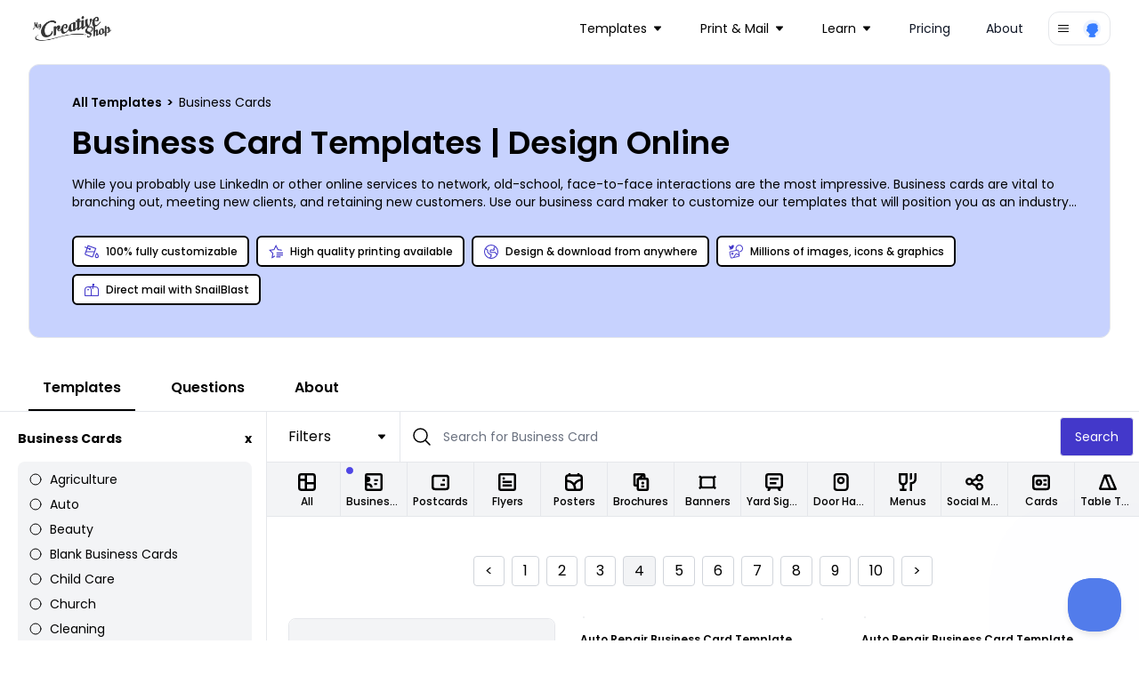

--- FILE ---
content_type: text/html; charset=utf-8
request_url: https://www.mycreativeshop.com/templates/business-cards?page=4
body_size: 61727
content:

<!DOCTYPE html>
<html lang="en">
<head>
    <meta charset="utf-8" />
    <meta name="viewport" content="width=device-width, initial-scale=1, shrink-to-fit=no">
    <link rel="icon" type="image/png" href="https://res.cloudinary.com/mycreativeshop/image/upload/v1716350120/public/mycreativeshop-favicon.png" />
        <title>Business Card Templates | 1,200+ Custom Designs For You</title>


            <meta name="description" content="Seperate yourself from the crowd & design a business card that stands out! Choose one of our 1,200+ business card templates & create your business card design in our online editor!" />


        <link rel="canonical" href="https://www.mycreativeshop.com/templates/business-cards?page=4" />

        <script type="application/ld+json">
            {
  "@context": "https://schema.org",
  "@type": "BreadcrumbList",
  "itemListElement": [
    {
      "@type": "ListItem",
      "position": 1,
      "item": {
        "@id": "https://www.mycreativeshop.com/templates",
        "name": "All Templates"
      }
    },
    {
      "@type": "ListItem",
      "position": 2,
      "item": {
        "@id": "https://www.mycreativeshop.com/templates/business-cards",
        "name": "Business Cards"
      }
    }
  ]
}
        </script>


<meta property="og:type" content="article" /><meta property="og:site_name" content="MyCreativeShop" /><meta property="fb:app_id" content="138980189595967" /><meta property="og:url" content="/templates/business-cards" /><meta property="og:title" content="Business Card Templates | 1,200+ Custom Designs For You" /><meta property="og:description" content="While you probably use LinkedIn or other online services to network, old-school, face-to-face interactions are the most impressive. Business cards are vital to branching out, meeting new clients, and retaining new customers. Use our &lt;a href=&quot;https://www.mycreativeshop.com/make/business-card-maker&quot;&gt;business card maker&lt;/a&gt; to customize our templates that will position you as an industry expert, whether you’re selling your services as a mechanic or looking for new clientele at your hair salon. Add multiple contact methods to your cards to ensure you’re always reachable, including your website URL, phone and email. Our online editor lets you upload logos, artwork, and other elements. When you're done you can opt to print your business cards yourself or we can print them for you. " /><meta property="og:image" content="https://cdn.mycreativeshop.com/images/templates/62507/auto-repair-business-card-lfgtcjyrlm-template-62507-trans-thumb.png" />
    <link rel="preconnect" href="https://fonts.googleapis.com">
    <link rel="preconnect" href="https://fonts.gstatic.com" crossorigin>
    <link href="https://fonts.googleapis.com/css2?family=Poppins:wght@300;400;500;600;700;800;900&display=swap" rel="stylesheet">

    <link rel="stylesheet" href="/js/dist/main.css?v=73" />
    <link rel="stylesheet" href="https://unpkg.com/tippy.js@6/dist/tippy.css" />

    <script type="text/javascript">
        window.dataHelper = {"inDevEnv":false,"authenticated":false,"isInternational":false,"trackAnalytics":true,"resetAnalyticsUser":false,"userId":"","analyticsProfile":null,"pageView":{"page_type":"catalog","design_category":"business card"},"loadingButtonId":"","useOverlayForGuestAccount":false,"embedded":false,"recaptchaV3SiteKey":"6LethcsrAAAAANkzz4vdUIDTf4hDGGo0QpLvt2eb"};
        window.dataHelper.useOverlayForGuestAccount = window.dataHelper.useOverlayForGuestAccount || window.location.hash.includes('#template');
    </script>



    <script type="text/javascript">
        const MIXPANEL_PROJECT_TOKEN = '679f523c8fefadfb7d4627a4456eabf1';
        const MIXPANEL_PROXY_DOMAIN = 'https://proxy-s2qfilzjba-uc.a.run.app';
        const MIXPANEL_CUSTOM_LIB_URL = MIXPANEL_PROXY_DOMAIN + "/lib.min.js";

        (function (f, b) {
            if (!b.__SV) {
                var e, g, i, h; window.mixpanel = b; b._i = []; b.init = function (e, f, c) {
                    function g(a, d) { var b = d.split("."); 2 == b.length && (a = a[b[0]], d = b[1]); a[d] = function () { a.push([d].concat(Array.prototype.slice.call(arguments, 0))) } } var a = b; "undefined" !== typeof c ? a = b[c] = [] : c = "mixpanel"; a.people = a.people || []; a.toString = function (a) { var d = "mixpanel"; "mixpanel" !== c && (d += "." + c); a || (d += " (stub)"); return d }; a.people.toString = function () { return a.toString(1) + ".people (stub)" }; i = "disable time_event track track_pageview track_links track_forms track_with_groups add_group set_group remove_group register register_once alias unregister identify name_tag set_config reset opt_in_tracking opt_out_tracking has_opted_in_tracking has_opted_out_tracking clear_opt_in_out_tracking start_batch_senders people.set people.set_once people.unset people.increment people.append people.union people.track_charge people.clear_charges people.delete_user people.remove".split(" ");
                    for (h = 0; h < i.length; h++)g(a, i[h]); var j = "set set_once union unset remove delete".split(" "); a.get_group = function () { function b(c) { d[c] = function () { call2_args = arguments; call2 = [c].concat(Array.prototype.slice.call(call2_args, 0)); a.push([e, call2]) } } for (var d = {}, e = ["get_group"].concat(Array.prototype.slice.call(arguments, 0)), c = 0; c < j.length; c++)b(j[c]); return d }; b._i.push([e, f, c])
                }; b.__SV = 1.2; e = f.createElement("script"); e.type = "text/javascript"; e.async = !0; e.src = "undefined" !== typeof MIXPANEL_CUSTOM_LIB_URL ?
                    MIXPANEL_CUSTOM_LIB_URL : "file:" === f.location.protocol && "//cdn.mxpnl.com/libs/mixpanel-2-latest.min.js".match(/^\/\//) ? "https://cdn.mxpnl.com/libs/mixpanel-2-latest.min.js" : "//cdn.mxpnl.com/libs/mixpanel-2-latest.min.js"; g = f.getElementsByTagName("script")[0]; g.parentNode.insertBefore(e, g)
            }
        })(document, window.mixpanel || []);

        if (window.dataHelper.trackAnalytics) {
            mixpanel.init(MIXPANEL_PROJECT_TOKEN, { debug: window.dataHelper.inDevEnv, api_host: MIXPANEL_PROXY_DOMAIN });
            if (window.dataHelper.resetAnalyticsUser) {
                mixpanel.reset();
                console.log('Analytics identity reset');
            }
            if (window.dataHelper.userId) {
                mixpanel.identify(window.dataHelper.userId);
                mixpanel.people.set_once(window.dataHelper.analyticsProfile);
            }
            mixpanel.track("page_view", window.dataHelper.pageView);
        }
    </script>

    <script src="/js/dist/main.js?v=73"></script>
    <script defer src="https://cdn.jsdelivr.net/npm/&#64;ryangjchandler/alpine-tooltip&#64;1.x.x/dist/cdn.min.js"></script>
    <script defer src="https://cdn.jsdelivr.net/npm/&#64;ryangjchandler/alpine-clipboard@2.x.x/dist/alpine-clipboard.js"></script>
    <script defer src="https://cdn.jsdelivr.net/npm/&#64;alpinejs/focus@3.x.x/dist/cdn.min.js"></script>
    <script defer src="https://cdn.jsdelivr.net/npm/alpine-tailwind-lightbox&#64;1.x.x/dist/alpine-tailwind-lightbox.min.js"></script>
    <script defer src="https://cdn.jsdelivr.net/npm/alpinejs&#64;3.11.1/dist/cdn.min.js"></script>
    <script src="https://www.google.com/recaptcha/api.js?render=6LethcsrAAAAANkzz4vdUIDTf4hDGGo0QpLvt2eb" async defer></script>
    
        <meta name="robots" content="noindex, follow" />
            <link rel="prev" href="https://www.mycreativeshop.com/templates/business-cards?page=3" />
            <link rel="next" href="https://www.mycreativeshop.com/templates/business-cards?page=5" />
            <script type="application/ld+json">
            {
  "@context": "http://schema.org",
  "@type": "FAQPage",
  "mainEntity": [
    {
      "@type": "Question",
      "name": "What size is a business card?",
      "acceptedAnswer": {
        "@type": "Answer",
        "text": "<p>At MyCreativeShop, we offer business card templates in three sizes: 3.5” x 2” (the US standard), 85mm x 55mm (the UK standard), and 90mm x 55mm (the Australian standard). </p>"
      }
    },
    {
      "@type": "Question",
      "name": "How to make a business card?",
      "acceptedAnswer": {
        "@type": "Answer",
        "text": "<p>Creating an effective business card begins with a clear understanding of your industry and the tone your business card should set. If you’re unsure, take a look at what others in your field are using. Gather your branding strategy, including color scheme and logo, and browse our catalog of business card templates to find the one that fits best. Our easy-to-use design editor employs simple, familiar tools and features to help our customers create unique and professional finished projects that reflect their vision. Easily insert a variety of shapes and icons and swap out the template’s color palette with your brand’s own CMYK color scheme using our “replace this color” feature (or use our color picker to create your own). You can also upload your own logo and photos or insert any of our stock images with just a few clicks, and our real time dpi image resolution scores help you get the highest quality out of your logo and images. Choose from a large selection of available fonts and take advantage of our <a href=\"https://help.mycreativeshop.com/article/52-changing-the-font-size\">recommended font sizing</a> to ensure that your text is always easy to read.</p>\n<p>Have confidence in your printed end result as you view our presentation preview of your project every step of the way. Before printing, proofread thoroughly, then click the “Print/Download” button to place your order with us or download a high-quality PDF that you can print anywhere you like.</p>\n<p>For more tips on creating a fantastic business card with MyCreativeShop, check out the “About” tab on this page. </p>"
      }
    },
    {
      "@type": "Question",
      "name": "What to put on a business card?",
      "acceptedAnswer": {
        "@type": "Answer",
        "text": "<p>Your business card lets the holder know who you are, what you do, and how to get in touch with you. For it to be effective, you should include your name and job title, as well as the name and logo of your company/organization. Your contact information is also a must. Include the way(s) to best reach you, whether that’s your phone number(s), email address, and/or mailing or physical address. Featuring your website can speak volumes without having to put every detail on your business card. If you utilize a short and sweet catchphrase or description of your business, that can be a smart inclusion. The magic of a great business card is finding the perfect balance between too much information and not enough. Find the style that works for you and include just what you need to get your details across to customers, colleagues, and potential clients.</p>"
      }
    },
    {
      "@type": "Question",
      "name": "How to print a business card?",
      "acceptedAnswer": {
        "@type": "Answer",
        "text": "<p>Once you’ve finished designing your business card, clicking “Print/Download” from within the online editor will allow you to order top-notch prints from MyCreativeShop that will be delivered right to your door. You also always have the option to download a high-quality PDF of your business card that can be printed absolutely anywhere. </p>\n<p>View our <a href=\"https://www.mycreativeshop.com/print/business-cards\">business card printing</a> options.</p>"
      }
    },
    {
      "@type": "Question",
      "name": "What size font for business card?",
      "acceptedAnswer": {
        "@type": "Answer",
        "text": "<p>MyCreativeShop’s online editor includes a recommended font size feature when working with text boxes. Headings, subheadings, and paragraphs are all automatically set at a readable and appropriate font size for your template. You have complete control to <a href=\"https://help.mycreativeshop.com/article/52-changing-the-font-size\">edit any font size</a> to meet your needs, but we recommend not going below 8pt on a business card (usually for contact details) and maxing out at 11 or 12pt (for your name). </p>"
      }
    },
    {
      "@type": "Question",
      "name": "What to put on the back of a business card?",
      "acceptedAnswer": {
        "@type": "Answer",
        "text": "<p>The back of your business card can always be left blank or you can use it to feature something that will impact the reader. Options may include your company’s name and/or logo, your own extra-large monogram, website address, social media handles, map to your office, or a short and sweet catchphrase or slogan. You may also think about adding value with a QR code or link to a special offer or discount. </p>"
      }
    }
  ]
}
        </script>

    <script type="text/javascript">
        document.addEventListener('DOMContentLoaded', () => {
            var content = document.getElementById('tabcontent-about');
            if (content) {
                var elements = content.querySelectorAll('p, ul, h2, h3');
                elements.forEach((element) => {
                    if (!element.classList.length) {
                        var tag = element.tagName.toLowerCase();
                        if (tag === 'h2') element.classList.add('text-2xl', 'font-semibold', 'mt-6');
                        else if (tag === 'h3') element.classList.add('font-semibold');
                        else if (tag === 'p') element.classList.add('my-3', 'text-sm');
                        else if (tag === 'ul') element.classList.add('list-disc', 'text-sm', 'ml-6');
                    }
                });
            }

            var autoScroll = localStorage.getItem('scroll-catalog');
            if (autoScroll === 'true') {
                var results = document.getElementById('results');
                if (results) {
                    var catalogTop = Math.abs(results.getBoundingClientRect().top);
                    window.scrollTo(0, catalogTop);
                }
            }

            if (window.location.hash.includes('#template-')) {
                var id = window.location.hash.substr(window.location.hash.indexOf('-') + 1);
                window.mcsUtils.templateOverlay.show(id, true);
            }

            var embedded = 'false' === 'true';
            if (embedded) {
                var data = {
                    type: 'embedded-catalog-loaded',
                    data: true
                };
                window.parent.postMessage(data, "*");
                var catalogContent = document.getElementById('catalog');
                var anchorTags = catalogContent.querySelectorAll('a');
                anchorTags.forEach((tag) => {
                    if (tag.href.indexOf('/templates') > -1) {
                        tag.href.indexOf('?') > -1 ? tag.href += '&embedded=true' : tag.href += '?embedded=true';
                    }
                });
            }
        });
    </script>

    <script type="text/javascript">
    document.addEventListener('alpine:init', () => {
        Alpine.data('catalog', () => {
            return {
                activeTab: 'templates',
                showMobileNav: false,
                toggleMobileNav() {
                    if (this.showMobileNav) {
                        document.querySelector('body').classList.remove('overflow-hidden');
                    } else {
                        document.querySelector('body').classList.add('overflow-hidden');
                    }
                    this.showMobileNav = !this.showMobileNav;
                }
            };
        })
    });

    window.addEventListener('beforeunload', (e) => {
        var scroll = document.getElementById('catalogWrap').contains(document.activeElement);
        localStorage.setItem('scroll-catalog', scroll);
    });
</script>

    <script type="text/javascript">
        window.model = {}
        console.log('catalog',window.model)
    </script>



    <!-- Global site tag (gtag.js) - Google Analytics -->
    <script async src="https://www.googletagmanager.com/gtag/js?id=G-J3NTCS3ZNQ"></script>
    <script>
        window.dataLayer = window.dataLayer || [];
        function gtag() { dataLayer.push(arguments); }
        gtag('js', new Date());
        gtag('config', 'G-J3NTCS3ZNQ');
    </script>

    <!-- Google Analytics Config -->
    <script>
        window.analyticsData = {"masterAccountId":"mcs","accountLevel":"","occupation":"","pageView":{"page_type":"catalog","design_category":"business card"}};
        (function (i, s, o, g, r, a, m) {
        i['GoogleAnalyticsObject'] = r; i[r] = i[r] || function () {
            (i[r].q = i[r].q || []).push(arguments)
        }, i[r].l = 1 * new Date(); a = s.createElement(o),
            m = s.getElementsByTagName(o)[0]; a.async = 1; a.src = g; m.parentNode.insertBefore(a, m)
        })(window, document, 'script', 'https://www.google-analytics.com/analytics.js', 'ga');
        ga('create', 'UA-12325337-1', 'auto');
        if (window.analyticsData.accountLevel) {
            ga('set', 'dimension1', window.analyticsData.accountLevel);
        } else {
            ga('set', 'dimension1', 'unknown');
        }
        if (window.analyticsData.masterAccountId) {
            ga('set', 'dimension3', window.analyticsData.masterAccountId);
        } else {
            ga('set', 'dimension3', 'unknown');
        }
        if (window.analyticsData.occupation) ga('set', 'dimension4', window.analyticsData.occupation);
         ga('require', 'ipMeta', {
              apiKey: '9ced299ba690e35c26b7f5f44953a0999e4f1278e9a10bba810c8073cae23bda',
              serviceProvider: 'dimension8',
              networkDomain: 'dimension9',
              networkType: 'dimension10',
        });
        ga('ipMeta:loadNetworkFields');
        ga('send', 'pageview');
    </script>
</head>
<body>
    <!-- Google Tag Manager (noscript) -->
    <noscript>
        <iframe src="https://www.googletagmanager.com/ns.html?id=G-J3NTCS3ZNQ"
                height="0" width="0" style="display:none;visibility:hidden"></iframe>
    </noscript>
    <!-- End Google Tag Manager (noscript) -->

    




<nav class="z-10 relative" x-data="{ mobileOpen: false }">
    <div class="px-2 sm:px-6 lg:px-8 ">
        <div class="relative flex h-16 items-center justify-between">
            <div class="absolute inset-y-0 left-0 flex items-center sm:hidden">
                <!-- Mobile menu button-->
                <button type="button" @click="mobileOpen = !mobileOpen" class="inline-flex items-center justify-center rounded-md p-2 text-gray-400 hover:bg-gray-700 hover:text-white focus:outline-none focus:ring-2 focus:ring-inset focus:ring-white" aria-controls="mobile-menu" aria-expanded="false">
                    <span class="sr-only">Open main menu</span>
                    <svg x-show="!mobileOpen" class="block h-6 w-6" xmlns="http://www.w3.org/2000/svg" fill="none" viewBox="0 0 24 24" stroke-width="1.5" stroke="currentColor" aria-hidden="true">
                        <path stroke-linecap="round" stroke-linejoin="round" d="M3.75 6.75h16.5M3.75 12h16.5m-16.5 5.25h16.5" />
                    </svg>
                    <svg x-show="mobileOpen" class="block h-6 w-6" xmlns="http://www.w3.org/2000/svg" fill="none" viewBox="0 0 24 24" stroke-width="1.5" stroke="currentColor" aria-hidden="true">
                        <path stroke-linecap="round" stroke-linejoin="round" d="M6 18L18 6M6 6l12 12" />
                    </svg>
                </button>
            </div>
            <div class="flex flex-1 items-center justify-center sm:items-stretch sm:justify-start">
                <div class="flex flex-shrink-0 items-center">
                    <a href="/">
                        <img class="block w-auto lg:hidden h-8" src="https://res.cloudinary.com/mycreativeshop/image/upload/f_webp,w_350/v1/public/mcs-logo-dark" alt="MyCreativeShop">
                        <img class="hidden w-auto lg:block h-8" src="https://res.cloudinary.com/mycreativeshop/image/upload/f_webp,w_350/v1/public/mcs-logo-dark" alt="MyCreativeShop">
                    </a>
                </div>
                    <div class="hidden sm:ml-6 sm:flex sm:flex-1 sm:justify-end items-center">
                        <div class="flex space-x-4 sm:justify-end sm:mr-4">


<div class="relative inline-block text-left" x-data="{ isOpen: false }">
    <div>
            <button type="button" @click="isOpen = !isOpen" @click.outside="isOpen = false" class="relative inline-flex items-center w-full justify-center pl-3 pr-4 py-2 rounded-xl text-sm  focus:outline-none focus:ring-1 focus:ring-white focus:ring-offset-1 focus:ring-offset-gray-800" id="dd-Templates" aria-expanded="true" aria-haspopup="true">
                <text>Templates</text>
                
<svg class="h-2 w-2 ml-2" xmlns="http://www.w3.org/2000/svg" xmlns:xlink="http://www.w3.org/1999/xlink" width="32" height="32" viewBox="0 0 32 32">
    <g transform="translate(-1163 -100)">
        <rect data-name="Rectangle 206" width="32" height="32" transform="translate(1163 100)" fill="#fff" opacity="0" />
        <g data-name="Group 241" transform="translate(1163 106)">
            <g data-name="Group 240" transform="translate(0 0)" clip-path="url(#clip-path)">
                <path id="Path_231" data-name="Path 231" d="M29.239,0H2.758A2.754,2.754,0,0,0,.678,4.565L13.919,19.713l-.014.017a2.9,2.9,0,0,0,.272.272,2.754,2.754,0,0,0,3.887-.272L31.3,4.582A2.753,2.753,0,0,0,29.239,0" transform="translate(0 -0.001)" fill="currentColor" />
            </g>
        </g>
    </g>
</svg>

            </button>
    </div>
    <div style="display:none;" class="absolute left-0 z-10 mt-2 w-56 origin-top-right divide-y divide-gray-100 rounded-xl shadow-lg ring-1 ring-black ring-opacity-5 focus:outline-none bg-white" role="menu" aria-orientation="vertical" aria-labelledby="dd-Templates" tabindex="-1" x-show="isOpen" x-cloax x-transition:enter="transition ease-out origin-top-left duration-200" x-transition:enter-start="opacity-0 transform scale-90" x-transition:enter-end="opacity-100 transform scale-100" x-transition:leave="transition origin-top-left ease-in duration-100" x-transition:leave-start="opacity-100 transform scale-100" x-transition:leave-end="opacity-0 transform scale-90" )>
            <div class="py-1" role="none">
                    <a href="/templates/brochures" class="block px-4 py-3 text-sm text-gray-700" role="menuitem" tabindex="-1" id="menu-item-0">Brochures</a>
                    <a href="/templates/flyers" class="block px-4 py-3 text-sm text-gray-700" role="menuitem" tabindex="-1" id="menu-item-0">Flyers</a>
                    <a href="/templates/postcards" class="block px-4 py-3 text-sm text-gray-700" role="menuitem" tabindex="-1" id="menu-item-0">Postcards</a>
                    <a href="/templates/doorhangers" class="block px-4 py-3 text-sm text-gray-700" role="menuitem" tabindex="-1" id="menu-item-0">Door Hangers</a>
            </div>
            <div class="py-1" role="none">
                    <a href="/templates" class="block px-4 py-3 text-sm text-gray-700" role="menuitem" tabindex="-1" id="menu-item-0">All Templates</a>
            </div>
    </div>
</div>

<div class="relative inline-block text-left" x-data="{ isOpen: false }">
    <div>
            <button type="button" @click="isOpen = !isOpen" @click.outside="isOpen = false" class="relative inline-flex items-center w-full justify-center pl-3 pr-4 py-2 rounded-xl text-sm  focus:outline-none focus:ring-1 focus:ring-white focus:ring-offset-1 focus:ring-offset-gray-800" id="dd-Print &amp; Mail" aria-expanded="true" aria-haspopup="true">
                <text>Print &amp; Mail</text>
                
<svg class="h-2 w-2 ml-2" xmlns="http://www.w3.org/2000/svg" xmlns:xlink="http://www.w3.org/1999/xlink" width="32" height="32" viewBox="0 0 32 32">
    <g transform="translate(-1163 -100)">
        <rect data-name="Rectangle 206" width="32" height="32" transform="translate(1163 100)" fill="#fff" opacity="0" />
        <g data-name="Group 241" transform="translate(1163 106)">
            <g data-name="Group 240" transform="translate(0 0)" clip-path="url(#clip-path)">
                <path id="Path_231" data-name="Path 231" d="M29.239,0H2.758A2.754,2.754,0,0,0,.678,4.565L13.919,19.713l-.014.017a2.9,2.9,0,0,0,.272.272,2.754,2.754,0,0,0,3.887-.272L31.3,4.582A2.753,2.753,0,0,0,29.239,0" transform="translate(0 -0.001)" fill="currentColor" />
            </g>
        </g>
    </g>
</svg>

            </button>
    </div>
    <div style="display:none;" class="absolute left-0 z-10 mt-2 w-56 origin-top-right divide-y divide-gray-100 rounded-xl shadow-lg ring-1 ring-black ring-opacity-5 focus:outline-none bg-white" role="menu" aria-orientation="vertical" aria-labelledby="dd-Print &amp; Mail" tabindex="-1" x-show="isOpen" x-cloax x-transition:enter="transition ease-out origin-top-left duration-200" x-transition:enter-start="opacity-0 transform scale-90" x-transition:enter-end="opacity-100 transform scale-100" x-transition:leave="transition origin-top-left ease-in duration-100" x-transition:leave-start="opacity-100 transform scale-100" x-transition:leave-end="opacity-0 transform scale-90" )>
            <div class="py-1" role="none">
                    <a href="/print" class="block px-4 py-3 text-sm text-gray-700" role="menuitem" tabindex="-1" id="menu-item-0">Printing</a>
                    <a href="/snailblast" class="block px-4 py-3 text-sm text-gray-700" role="menuitem" tabindex="-1" id="menu-item-0">Mail with SnailBlast</a>
            </div>
    </div>
</div>

<div class="relative inline-block text-left" x-data="{ isOpen: false }">
    <div>
            <button type="button" @click="isOpen = !isOpen" @click.outside="isOpen = false" class="relative inline-flex items-center w-full justify-center pl-3 pr-4 py-2 rounded-xl text-sm  focus:outline-none focus:ring-1 focus:ring-white focus:ring-offset-1 focus:ring-offset-gray-800" id="dd-Learn" aria-expanded="true" aria-haspopup="true">
                <text>Learn</text>
                
<svg class="h-2 w-2 ml-2" xmlns="http://www.w3.org/2000/svg" xmlns:xlink="http://www.w3.org/1999/xlink" width="32" height="32" viewBox="0 0 32 32">
    <g transform="translate(-1163 -100)">
        <rect data-name="Rectangle 206" width="32" height="32" transform="translate(1163 100)" fill="#fff" opacity="0" />
        <g data-name="Group 241" transform="translate(1163 106)">
            <g data-name="Group 240" transform="translate(0 0)" clip-path="url(#clip-path)">
                <path id="Path_231" data-name="Path 231" d="M29.239,0H2.758A2.754,2.754,0,0,0,.678,4.565L13.919,19.713l-.014.017a2.9,2.9,0,0,0,.272.272,2.754,2.754,0,0,0,3.887-.272L31.3,4.582A2.753,2.753,0,0,0,29.239,0" transform="translate(0 -0.001)" fill="currentColor" />
            </g>
        </g>
    </g>
</svg>

            </button>
    </div>
    <div style="display:none;" class="absolute left-0 z-10 mt-2 w-56 origin-top-right divide-y divide-gray-100 rounded-xl shadow-lg ring-1 ring-black ring-opacity-5 focus:outline-none bg-white" role="menu" aria-orientation="vertical" aria-labelledby="dd-Learn" tabindex="-1" x-show="isOpen" x-cloax x-transition:enter="transition ease-out origin-top-left duration-200" x-transition:enter-start="opacity-0 transform scale-90" x-transition:enter-end="opacity-100 transform scale-100" x-transition:leave="transition origin-top-left ease-in duration-100" x-transition:leave-start="opacity-100 transform scale-100" x-transition:leave-end="opacity-0 transform scale-90" )>
            <div class="py-1" role="none">
                    <a href="/make/brochures" class="block px-4 py-3 text-sm text-gray-700" role="menuitem" tabindex="-1" id="menu-item-0">Make a Brochure</a>
                    <a href="/make/flyers" class="block px-4 py-3 text-sm text-gray-700" role="menuitem" tabindex="-1" id="menu-item-0">Make a Flyer</a>
            </div>
            <div class="py-1" role="none">
                    <a href="/learn" class="block px-4 py-3 text-sm text-gray-700" role="menuitem" tabindex="-1" id="menu-item-0">All Topics</a>
            </div>
    </div>
</div><!-- Current: ""bg-gray-100 text-gray-900", Default: "text-gray-900 hover:bg-gray-50 hover:text-gray-900" -->
<a href="/pricing"
   class="px-3 py-2 rounded-xl text-sm text-gray-900 hover:bg-gray-50 hover:text-gray-900 "
   :class="{ 'block': mobileOpen }">
    Pricing
</a>
<!-- Current: ""bg-gray-100 text-gray-900", Default: "text-gray-900 hover:bg-gray-50 hover:text-gray-900" -->
<a href="/about-us"
   class="px-3 py-2 rounded-xl text-sm text-gray-900 hover:bg-gray-50 hover:text-gray-900 "
   :class="{ 'block': mobileOpen }">
    About
</a>
                        </div>
                    </div>
            </div>



<div class="relative inline-block text-left" x-data="{ isOpen: false }">
    <div>
            <button type="button" @click="isOpen = !isOpen" @click.outside="isOpen = false" class="rounded-xl border flex items-center px-2 py-1.5  focus:outline-none focus:ring-1 focus:ring-white focus:ring-offset-1 focus:ring-offset-gray-800" id="dd-Account" aria-expanded="true" aria-haspopup="true">
                
<svg class="h-4 w-4" xmlns="http://www.w3.org/2000/svg" viewBox="0 0 24 24" fill="currentColor">
    <path fill-rule="evenodd" d="M3 6.75A.75.75 0 013.75 6h16.5a.75.75 0 010 1.5H3.75A.75.75 0 013 6.75zM3 12a.75.75 0 01.75-.75h16.5a.75.75 0 010 1.5H3.75A.75.75 0 013 12zm0 5.25a.75.75 0 01.75-.75h16.5a.75.75 0 010 1.5H3.75a.75.75 0 01-.75-.75z" clip-rule="evenodd" />
</svg>

                <div class="flex rounded-full ml-3">
                    <img class="h-6 w-6 rounded-full" src="https://res.cloudinary.com/mycreativeshop/image/upload/v1556048211/public/profile-blank.png" alt="Your Account">
                </div>
            </button>
    </div>
    <div style="display:none;" class="absolute right-0 z-10 mt-2 w-56 origin-top-right divide-y divide-gray-100 rounded-xl shadow-lg ring-1 ring-black ring-opacity-5 focus:outline-none bg-white" role="menu" aria-orientation="vertical" aria-labelledby="dd-Account" tabindex="-1" x-show="isOpen" x-cloax x-transition:enter="transition ease-out origin-top-left duration-200" x-transition:enter-start="opacity-0 transform scale-90" x-transition:enter-end="opacity-100 transform scale-100" x-transition:leave="transition origin-top-left ease-in duration-100" x-transition:leave-start="opacity-100 transform scale-100" x-transition:leave-end="opacity-0 transform scale-90" )>
            <div class="py-1" role="none">
                    <a href="/account/login" class="block px-4 py-3 text-sm text-gray-700" role="menuitem" tabindex="-1" id="menu-item-0">Login</a>
            </div>
    </div>
</div>
        </div>
    </div>

    <!-- Mobile menu, show/hide based on menu state. -->
        <div id="mobile-menu"
             class="bg-white"
             x-show="mobileOpen"
             x-cloak>
            <div class="space-y-1 px-2 pt-2 pb-3">
<!-- Current: ""bg-gray-100 text-gray-900", Default: "text-gray-900 hover:bg-gray-50 hover:text-gray-900" -->
<a href="/templates"
   class="px-3 py-2 rounded-xl text-sm text-gray-900 hover:bg-gray-50 hover:text-gray-900 "
   :class="{ 'block': mobileOpen }">
    Templates
</a>
<!-- Current: ""bg-gray-100 text-gray-900", Default: "text-gray-900 hover:bg-gray-50 hover:text-gray-900" -->
<a href="/print"
   class="px-3 py-2 rounded-xl text-sm text-gray-900 hover:bg-gray-50 hover:text-gray-900 "
   :class="{ 'block': mobileOpen }">
    Print
</a>
<!-- Current: ""bg-gray-100 text-gray-900", Default: "text-gray-900 hover:bg-gray-50 hover:text-gray-900" -->
<a href="/mail"
   class="px-3 py-2 rounded-xl text-sm text-gray-900 hover:bg-gray-50 hover:text-gray-900 "
   :class="{ 'block': mobileOpen }">
    Mail
</a>
<!-- Current: ""bg-gray-100 text-gray-900", Default: "text-gray-900 hover:bg-gray-50 hover:text-gray-900" -->
<a href="/learn"
   class="px-3 py-2 rounded-xl text-sm text-gray-900 hover:bg-gray-50 hover:text-gray-900 "
   :class="{ 'block': mobileOpen }">
    Learn
</a>
<!-- Current: ""bg-gray-100 text-gray-900", Default: "text-gray-900 hover:bg-gray-50 hover:text-gray-900" -->
<a href="/pricing"
   class="px-3 py-2 rounded-xl text-sm text-gray-900 hover:bg-gray-50 hover:text-gray-900 "
   :class="{ 'block': mobileOpen }">
    Pricing
</a>
<!-- Current: ""bg-gray-100 text-gray-900", Default: "text-gray-900 hover:bg-gray-50 hover:text-gray-900" -->
<a href="/about-us"
   class="px-3 py-2 rounded-xl text-sm text-gray-900 hover:bg-gray-50 hover:text-gray-900 "
   :class="{ 'block': mobileOpen }">
    About
</a>
            </div>
        </div>

</nav>
    


<div x-data="catalog()">
<div class="-mt-16 pt-16 pb-4 md:pb-4 relative">
    <div class="flex flex-col border rounded-xl bg-indigo-200 relative mt-2 mb-4 px-4 md:pl-12 py-6 md:pt-8 md:pb-8 overflow-hidden mx-4 md:mx-8">
        <div>
                <div class="text-xs md:text-sm">
                    <div>
<a class="font-semibold" href="https://www.mycreativeshop.com/templates">
All Templates
</a>
            <span class="mx-0.5 font-semibold">></span>
<span>
Business Cards
</span>
</div>
                </div>
            <h1 class="text-2xl md:text-4xl font-semibold my-3 md:my-4">Business Card Templates | Design Online</h1>
            <div>
                <span class="text-sm" x-init="$truncate.init" @click="$truncate.remove">While you probably use LinkedIn or other online services to network, old-school, face-to-face interactions are the most impressive. Business cards are vital to branching out, meeting new clients, and retaining new customers. Use our <a href="https://www.mycreativeshop.com/make/business-card-maker">business card maker</a> to customize our templates that will position you as an industry expert, whether you’re selling your services as a mechanic or looking for new clientele at your hair salon. Add multiple contact methods to your cards to ensure you’re always reachable, including your website URL, phone and email. Our online editor lets you upload logos, artwork, and other elements. When you're done you can opt to print your business cards yourself or we can print them for you. </span>
            </div>
        </div>
            <div>
                <div class="flex flex-wrap mt-6">

                        <div class="text-xs px-3 py-2 flex shrink-1 sm:shrink-0 max-sm:grow items-center border-[1.5px] border-black font-medium bg-[#b5c0f7] rounded-md my-1 mr-2 bg-white">
                            
<svg class="h-4 w-4 text-indigo-700 mr-2" xmlns="http://www.w3.org/2000/svg" width="32" height="32" viewBox="0 0 32 32">
    <g transform="translate(-1334 -241)">
        <rect data-name="Rectangle 232" width="32" height="32" transform="translate(1334 241)" fill="#fff" opacity="0" />
        <g transform="translate(1332.741 238.379)">
            <path data-name="Path 6258" d="M28.972,20.7l-.876,1.1c-.585.732-3.5,4.5-3.5,6.716a4.386,4.386,0,1,0,8.758,0c0-2.218-2.919-5.984-3.5-6.716Zm0,10.2a2.277,2.277,0,0,1-2.138-2.389c0-.817,1.085-2.654,2.139-4.147,1.054,1.492,2.138,3.327,2.138,4.147A2.277,2.277,0,0,1,28.973,30.9Z" transform="translate(-0.091 -0.066)" fill="currentColor" />
            <path data-name="Path 6259" d="M8.6,3.621,6.738,8.727l-4.625-1.9L1.259,8.9l4.712,1.94L1.889,22.049A3.366,3.366,0,0,0,3.9,26.358l12.937,4.709a3.362,3.362,0,0,0,4.309-2.009L27.852,10.63ZM19.039,28.292a1.121,1.121,0,0,1-1.436.669L4.665,24.251A1.121,1.121,0,0,1,4,22.815l1.161-3.19H22.193ZM5.973,17.384l2.073-5.695,2.545,1.048a2.286,2.286,0,1,0,.787-2.1L8.813,9.582,9.937,6.494,24.98,11.969l-2,5.5v-.085Z" transform="translate(0 0)" fill="currentColor" />
        </g>
    </g>
</svg>

                            <span>100% fully customizable</span>
                        </div>
                        <div class="text-xs px-3 py-2 flex shrink-1 sm:shrink-0 max-sm:grow items-center border-[1.5px] border-black font-medium bg-[#b5c0f7] rounded-md my-1 mr-2 bg-white">
                            
<svg class="h-4 w-4 text-indigo-700 mr-2" xmlns="http://www.w3.org/2000/svg" width="32" height="32" viewBox="0 0 32 32">
    <g transform="translate(-1334 -241)">
        <rect data-name="Rectangle 232" width="32" height="32" transform="translate(1334 241)" fill="#fff" opacity="0" />
        <g transform="translate(1332.56 238.75)">
            <path data-name="Path 6260" d="M20.25,29.25h9.691v2.423H20.25Z" transform="translate(-1.861 -0.648)" fill="currentColor" />
            <path data-name="Path 6261" d="M20.25,24.75H34.787v2.423H20.25Z" transform="translate(-1.347 -0.365)" fill="currentColor" />
            <path data-name="Path 6262" d="M20.25,20.25H34.787v2.423H20.25Z" transform="translate(-1.347 -0.292)" fill="currentColor" />
            <path data-name="Path 6263" d="M22.77,12.519,17.734,2.25,12.7,12.519,1.44,14.167l8.147,7.995L7.663,33.448l7.857-4.157V26.773l-4.916,2.6,1.164-6.837.2-1.156-.833-.817L6.2,15.722l6.82-1,1.151-.168.516-1.051,3.05-6.221,3.049,6.221.516,1.051,1.151.168L30.7,15.934l.316-2.208L22.77,12.52Z" transform="translate(0)" fill="currentColor" />
        </g>
    </g>
</svg>

                            <span>High quality printing available</span>
                        </div>
                        <div class="text-xs px-3 py-2 flex shrink-1 sm:shrink-0 max-sm:grow items-center border-[1.5px] border-black font-medium bg-[#b5c0f7] rounded-md my-1 mr-2 bg-white">
                            
<svg class="h-4 w-4 text-indigo-700 mr-2" xmlns="http://www.w3.org/2000/svg" width="32" height="32" viewBox="0 0 32 32">
    <g transform="translate(-1334 -241)">
        <rect data-name="Rectangle 232" width="32" height="32" transform="translate(1334 241)" fill="#fff" opacity="0" />
        <path d="M17.125,1.125a16,16,0,1,0,16,16A16,16,0,0,0,17.125,1.125ZM11.728,29.9A13.884,13.884,0,0,1,4.347,11.728q.1-.24.213-.476l3.5,3.148v4.215l5.14,5.443h2.593v3.27l-3.136,2.928q-.468-.159-.926-.353Zm15.2-2.972a13.816,13.816,0,0,1-9.8,4.061,14.036,14.036,0,0,1-1.984-.141l2.784-2.6v-6.33H14.118l-3.926-4.158V13.45l-4.553-4.1A13.863,13.863,0,0,1,24.812,5.581L21.774,9.487l1.033,2.582-.7.7-5.241-1.049-2.941,2.206v5.867H25.658l3.356,4.475a13.875,13.875,0,0,1-2.084,2.663Zm4.062-9.806a13.784,13.784,0,0,1-.924,4.989l-3.342-4.455H16.058V14.992L17.384,14l5.425,1.085,2.5-2.5L24.21,9.83,26.49,6.9q.224.206.441.421a13.816,13.816,0,0,1,4.061,9.806Z" transform="translate(1332.875 239.875)" fill="currentColor" />
    </g>
</svg>

                            <span>Design &amp; download from anywhere</span>
                        </div>
                        <div class="text-xs px-3 py-2 flex shrink-1 sm:shrink-0 max-sm:grow items-center border-[1.5px] border-black font-medium bg-[#b5c0f7] rounded-md my-1 mr-2 bg-white">
                            
<svg class="h-4 w-4 text-indigo-700 mr-2" xmlns="http://www.w3.org/2000/svg" xmlns:xlink="http://www.w3.org/1999/xlink" width="32" height="32" viewBox="0 0 32 32">
    <defs>
        <clipPath>
            <rect data-name="Rectangle 342" width="23.614" height="19.566" fill="currentColor" />
        </clipPath>
    </defs>
    <g  transform="translate(0 1.35)">
        <rect data-name="Rectangle 91" width="32" height="32" transform="translate(0 -1.35)" fill="#fff" opacity="0" />
        <g data-name="Group 383" transform="translate(0 -1.012)">
            <path data-name="Path 102" d="M8.377,16.725A8.359,8.359,0,0,1,0,8.366H1.925A6.436,6.436,0,1,0,5.2,2.756L4.258,1.079A8.362,8.362,0,1,1,8.377,16.725" transform="translate(15.275 16.73) rotate(-90)" fill="currentColor" />
            <path d="M11.194,4.1v.322A7.239,7.239,0,0,1,10.711,7,7.911,7.911,0,0,1,9.338,9.328a6.623,6.623,0,0,1-2.309,1.71,7.3,7.3,0,0,1-3.113.658A7.126,7.126,0,0,1,0,10.556q.292.029.614.029A5.081,5.081,0,0,0,3.8,9.5a2.583,2.583,0,0,1-1.505-.526A2.446,2.446,0,0,1,1.4,7.72a1.918,1.918,0,0,0,.467.059,1.954,1.954,0,0,0,.672-.117,2.49,2.49,0,0,1-1.461-.877A2.439,2.439,0,0,1,.5,5.178V5.149a2.767,2.767,0,0,0,1.169.322A2.467,2.467,0,0,1,.526,3.337,2.453,2.453,0,0,1,.876,2.051,7.35,7.35,0,0,0,3.2,3.922a7.2,7.2,0,0,0,2.938.789,2.967,2.967,0,0,1-.059-.585,2.449,2.449,0,0,1,.745-1.8,2.449,2.449,0,0,1,1.8-.745,2.494,2.494,0,0,1,1.87.789,5.354,5.354,0,0,0,1.637-.614,2.457,2.457,0,0,1-1.14,1.4,5.409,5.409,0,0,0,1.491-.38A5.488,5.488,0,0,1,11.193,4.1Z" transform="translate(0 -0.97)" fill="currentColor" />
            <g data-name="Group 395" transform="translate(1.111 11.104)">
                <g data-name="Group 395" clip-path="url(#clip-path)">
                    <path data-name="Path 559" d="M6.409,6.411A2.7,2.7,0,1,0,9.647,8.434,2.7,2.7,0,0,0,6.409,6.411m.81,3.506a.9.9,0,1,1,.674-1.078.9.9,0,0,1-.674,1.078m16.324,2.7L21.114,2.093A2.7,2.7,0,0,0,17.876.07L2.093,3.713A2.7,2.7,0,0,0,.07,6.951L2.5,17.473A2.7,2.7,0,0,0,5.736,19.5L21.52,15.852a2.7,2.7,0,0,0,2.023-3.238M5.332,17.742a.9.9,0,0,1-1.079-.673L1.823,6.546A.9.9,0,0,1,2.5,5.467L18.281,1.823A.9.9,0,0,1,19.36,2.5l1.96,8.493-3.848-2.4h0a2.7,2.7,0,0,0-3.72.86L9.114,16.868ZM21.115,14.1v0l-9.52,2.2,3.685-5.9a.9.9,0,0,1,1.24-.286h0l5.27,3.3a.9.9,0,0,1-.675.688" transform="translate(0 0)" fill="currentColor" fill-rule="evenodd" />
                </g>
            </g>
        </g>
    </g>
</svg>

                            <span>Millions of images, icons &amp; graphics</span>
                        </div>
                        <div class="text-xs px-3 py-2 flex shrink-1 sm:shrink-0 max-sm:grow items-center border-[1.5px] border-black font-medium bg-[#b5c0f7] rounded-md my-1 mr-2 bg-white">
                            
<svg class="h-4 w-4 text-indigo-700 mr-2" width="32" height="32" viewBox="0 0 32 32">
    <g transform="translate(0.281 1.35)">
        <rect data-name="Rectangle 91" width="32" height="32" transform="translate(-0.281 -1.35)" fill="#fff" opacity="0" />
        <g transform="translate(-0.281 0.006)">
            <path  data-name="Path 6264" d="M8,8.75a6,6,0,0,0-6,6v12H14v-12A6,6,0,0,0,8,8.75Zm0-2H24a8,8,0,0,1,8,8v12a2,2,0,0,1-2,2H2a2,2,0,0,1-2-2v-12a8,8,0,0,1,8-8Zm5.292,2a7.98,7.98,0,0,1,2.708,6v12H30v-12a6,6,0,0,0-6-6Z" transform="translate(0 0)" fill="currentColor" fill-rule="evenodd" />
            <path data-name="Path 6265" d="M26.361,19.063H20.25V16.875H31.19a1.094,1.094,0,0,1,1.094,1.094v2.188a1.094,1.094,0,0,1-1.094,1.094H29a1.094,1.094,0,0,1-.774-.319l-1.866-1.868Z" transform="translate(0.638 32.928) rotate(-90)" fill="currentColor" fill-rule="evenodd" />
            <path data-name="Path 6266" d="M11.126,15.688c0,1.208-.98,0-2.188,0s-2.188,1.208-2.188,0a2.188,2.188,0,1,1,4.376,0Z" transform="translate(-0.831 -0.822)" fill="currentColor" />
        </g>
    </g>
</svg>

                            <span>Direct mail with SnailBlast</span>
                        </div>
                </div>
            </div>
    </div>
</div>

    <div id="catalog">
<div x-data="carousel()" x-init="init()" class="px-0 md:px-5 relative overflow-hidden group">
    <div x-ref="container" class="flex overflow-x-scroll scroll-snap-x no-scrollbar">
            <div id="tab-templates"
                 class="py-2 md:py-3 px-2 md:px-4 mx-3 text-sm md:text-base font-semibold inline-block border-b-2 select-none hover:cursor-pointer"
                 :class="activeTab=='templates' ? 'border-black' : 'border-transparent'"
                 @click="activeTab='templates'">
                Templates
            </div>
            <div id="tab-questions"
                 class="py-2 md:py-3 px-2 md:px-4 mx-3 text-sm md:text-base font-semibold inline-block border-b-2 select-none hover:cursor-pointer"
                 :class="activeTab=='questions' ? 'border-black' : 'border-transparent'"
                 @click="activeTab='questions'">
                Questions
            </div>
            <div id="tab-about"
                 class="py-2 md:py-3 px-2 md:px-4 mx-3 text-sm md:text-base font-semibold inline-block border-b-2 select-none hover:cursor-pointer"
                 :class="activeTab=='about' ? 'border-black' : 'border-transparent'"
                 @click="activeTab='about'">
                About
            </div>
    </div>
    
</div>
        <div id="catalogWrap" class="flex relative border-t">
            <div id="backdrop" class="top-0 left-0 right-0 bottom-0 z-40 opacity-0 bg-black transition-opacity duration-300" :class="showMobileNav ? 'fixed opacity-50' : 'lg:hidden'"></div>

<div id="catalogNav" class="fixed top-[30px] h-[calc(100vh-45px)] w-[calc(100vw-15px)] z-40 max-lg:m-auto rounded-tr-lg rounded-br-lg bg-white border-r shrink-0 pb-3 overflow-y-auto transition-all duration-300 lg:sticky lg:top-0 lg:z-auto lg:block lg:rounded-none lg:w-[300px] lg:min-h-[100vh]" :class="showMobileNav ? 'left-0' : 'max-lg:left-[-1000px]'">

    
    <div class="block lg:hidden mx-5 my-2" @click="toggleMobileNav">
        

<div   
   class="items-center rounded-xl shadow-sm font-medium shadow-sm hover:cursor-pointer focus:outline-none focus:ring-2 focus:ring-offset-2 group mcs-button block flex w-full justify-center text-base border border-transparent py-2 text-white bg-primary hover:bg-primary focus:ring-primary shadow-sm py-2 rounded-md" 
       
      
 >
    Hide            <span class="ml-4 hidden group-[.loading]:block">
        
<svg class="animate-spin -ml-1 cursor-not-allowed h-5 w-5" xmlns="http://www.w3.org/2000/svg" fill="none" viewBox="0 0 24 24">
    <circle class="opacity-25" cx="12" cy="12" r="10" stroke="currentColor" stroke-width="4"></circle>
    <path class="opacity-75" fill="currentColor" d="M4 12a8 8 0 018-8V0C5.373 0 0 5.373 0 12h4zm2 5.291A7.962 7.962 0 014 12H0c0 3.042 1.135 5.824 3 7.938l3-2.647z"></path>
</svg>
    </span>

</div>
    </div>


    <div class="pl-5 pr-4">

                <ul class="text-sm mt-5">
                            <li class="mb-4">
                                <div class="flex justify-between">
                                    <a class="flex font-bold" style="margin-left:0px;" href="/templates/business-cards">
                                        Business Cards
                                    </a>
                                        <a class="font-bold" href="/templates">x</a>
                                </div>
                            </li>
                                    <li class="px-3 pb-1 bg-gray-100 last:rounded-b-lg last:pb-2 rounded-t-lg pt-1.5" style="margin-left:0px;">
                                        <div class="flex justify-between items-center pt-1 mb-1 last:mb-0">
                                            <a class="flex items-center  block" href="/templates/business-cards/agriculture">
                                                
<svg class="h-4 w-4 mr-2" xmlns="http://www.w3.org/2000/svg" fill="none" viewBox="0 0 24 24" stroke-width="1.5" stroke="currentColor">
    <path stroke-linecap="round" stroke-linejoin="round" d="M21 12a9 9 0 11-18 0 9 9 0 0118 0z" />
</svg>

                                                Agriculture
                                            </a>
                                        </div>
                                    </li>
                                    <li class="px-3 pb-1 bg-gray-100 last:rounded-b-lg last:pb-2 " style="margin-left:0px;">
                                        <div class="flex justify-between items-center pt-1 mb-1 last:mb-0">
                                            <a class="flex items-center  block" href="/templates/business-cards/auto">
                                                
<svg class="h-4 w-4 mr-2" xmlns="http://www.w3.org/2000/svg" fill="none" viewBox="0 0 24 24" stroke-width="1.5" stroke="currentColor">
    <path stroke-linecap="round" stroke-linejoin="round" d="M21 12a9 9 0 11-18 0 9 9 0 0118 0z" />
</svg>

                                                Auto
                                            </a>
                                        </div>
                                    </li>
                                    <li class="px-3 pb-1 bg-gray-100 last:rounded-b-lg last:pb-2 " style="margin-left:0px;">
                                        <div class="flex justify-between items-center pt-1 mb-1 last:mb-0">
                                            <a class="flex items-center  block" href="/templates/business-cards/beauty">
                                                
<svg class="h-4 w-4 mr-2" xmlns="http://www.w3.org/2000/svg" fill="none" viewBox="0 0 24 24" stroke-width="1.5" stroke="currentColor">
    <path stroke-linecap="round" stroke-linejoin="round" d="M21 12a9 9 0 11-18 0 9 9 0 0118 0z" />
</svg>

                                                Beauty
                                            </a>
                                        </div>
                                    </li>
                                    <li class="px-3 pb-1 bg-gray-100 last:rounded-b-lg last:pb-2 " style="margin-left:0px;">
                                        <div class="flex justify-between items-center pt-1 mb-1 last:mb-0">
                                            <a class="flex items-center  block" href="/templates/business-cards/blank">
                                                
<svg class="h-4 w-4 mr-2" xmlns="http://www.w3.org/2000/svg" fill="none" viewBox="0 0 24 24" stroke-width="1.5" stroke="currentColor">
    <path stroke-linecap="round" stroke-linejoin="round" d="M21 12a9 9 0 11-18 0 9 9 0 0118 0z" />
</svg>

                                                Blank Business Cards
                                            </a>
                                        </div>
                                    </li>
                                    <li class="px-3 pb-1 bg-gray-100 last:rounded-b-lg last:pb-2 " style="margin-left:0px;">
                                        <div class="flex justify-between items-center pt-1 mb-1 last:mb-0">
                                            <a class="flex items-center  block" href="/templates/business-cards/child-care">
                                                
<svg class="h-4 w-4 mr-2" xmlns="http://www.w3.org/2000/svg" fill="none" viewBox="0 0 24 24" stroke-width="1.5" stroke="currentColor">
    <path stroke-linecap="round" stroke-linejoin="round" d="M21 12a9 9 0 11-18 0 9 9 0 0118 0z" />
</svg>

                                                Child Care
                                            </a>
                                        </div>
                                    </li>
                                    <li class="px-3 pb-1 bg-gray-100 last:rounded-b-lg last:pb-2 " style="margin-left:0px;">
                                        <div class="flex justify-between items-center pt-1 mb-1 last:mb-0">
                                            <a class="flex items-center  block" href="/templates/business-cards/church">
                                                
<svg class="h-4 w-4 mr-2" xmlns="http://www.w3.org/2000/svg" fill="none" viewBox="0 0 24 24" stroke-width="1.5" stroke="currentColor">
    <path stroke-linecap="round" stroke-linejoin="round" d="M21 12a9 9 0 11-18 0 9 9 0 0118 0z" />
</svg>

                                                Church
                                            </a>
                                        </div>
                                    </li>
                                    <li class="px-3 pb-1 bg-gray-100 last:rounded-b-lg last:pb-2 " style="margin-left:0px;">
                                        <div class="flex justify-between items-center pt-1 mb-1 last:mb-0">
                                            <a class="flex items-center  block" href="/templates/business-cards/cleaning">
                                                
<svg class="h-4 w-4 mr-2" xmlns="http://www.w3.org/2000/svg" fill="none" viewBox="0 0 24 24" stroke-width="1.5" stroke="currentColor">
    <path stroke-linecap="round" stroke-linejoin="round" d="M21 12a9 9 0 11-18 0 9 9 0 0118 0z" />
</svg>

                                                Cleaning
                                            </a>
                                        </div>
                                    </li>
                                    <li class="px-3 pb-1 bg-gray-100 last:rounded-b-lg last:pb-2 " style="margin-left:0px;">
                                        <div class="flex justify-between items-center pt-1 mb-1 last:mb-0">
                                            <a class="flex items-center  block" href="/templates/business-cards/club">
                                                
<svg class="h-4 w-4 mr-2" xmlns="http://www.w3.org/2000/svg" fill="none" viewBox="0 0 24 24" stroke-width="1.5" stroke="currentColor">
    <path stroke-linecap="round" stroke-linejoin="round" d="M21 12a9 9 0 11-18 0 9 9 0 0118 0z" />
</svg>

                                                Club
                                            </a>
                                        </div>
                                    </li>
                                    <li class="px-3 pb-1 bg-gray-100 last:rounded-b-lg last:pb-2 " style="margin-left:0px;">
                                        <div class="flex justify-between items-center pt-1 mb-1 last:mb-0">
                                            <a class="flex items-center  block" href="/templates/business-cards/construction">
                                                
<svg class="h-4 w-4 mr-2" xmlns="http://www.w3.org/2000/svg" fill="none" viewBox="0 0 24 24" stroke-width="1.5" stroke="currentColor">
    <path stroke-linecap="round" stroke-linejoin="round" d="M21 12a9 9 0 11-18 0 9 9 0 0118 0z" />
</svg>

                                                Construction
                                            </a>
                                        </div>
                                    </li>
                                    <li class="px-3 pb-1 bg-gray-100 last:rounded-b-lg last:pb-2 " style="margin-left:0px;">
                                        <div class="flex justify-between items-center pt-1 mb-1 last:mb-0">
                                            <a class="flex items-center  block" href="/templates/business-cards/energy-environment">
                                                
<svg class="h-4 w-4 mr-2" xmlns="http://www.w3.org/2000/svg" fill="none" viewBox="0 0 24 24" stroke-width="1.5" stroke="currentColor">
    <path stroke-linecap="round" stroke-linejoin="round" d="M21 12a9 9 0 11-18 0 9 9 0 0118 0z" />
</svg>

                                                Energy &amp; Environment
                                            </a>
                                        </div>
                                    </li>
                                    <li class="px-3 pb-1 bg-gray-100 last:rounded-b-lg last:pb-2 " style="margin-left:0px;">
                                        <div class="flex justify-between items-center pt-1 mb-1 last:mb-0">
                                            <a class="flex items-center  block" href="/templates/business-cards/event">
                                                
<svg class="h-4 w-4 mr-2" xmlns="http://www.w3.org/2000/svg" fill="none" viewBox="0 0 24 24" stroke-width="1.5" stroke="currentColor">
    <path stroke-linecap="round" stroke-linejoin="round" d="M21 12a9 9 0 11-18 0 9 9 0 0118 0z" />
</svg>

                                                Event
                                            </a>
                                        </div>
                                    </li>
                                    <li class="px-3 pb-1 bg-gray-100 last:rounded-b-lg last:pb-2 " style="margin-left:0px;">
                                        <div class="flex justify-between items-center pt-1 mb-1 last:mb-0">
                                            <a class="flex items-center  block" href="/templates/business-cards/financial-services">
                                                
<svg class="h-4 w-4 mr-2" xmlns="http://www.w3.org/2000/svg" fill="none" viewBox="0 0 24 24" stroke-width="1.5" stroke="currentColor">
    <path stroke-linecap="round" stroke-linejoin="round" d="M21 12a9 9 0 11-18 0 9 9 0 0118 0z" />
</svg>

                                                Financial Services
                                            </a>
                                        </div>
                                    </li>
                                    <li class="px-3 pb-1 bg-gray-100 last:rounded-b-lg last:pb-2 " style="margin-left:0px;">
                                        <div class="flex justify-between items-center pt-1 mb-1 last:mb-0">
                                            <a class="flex items-center  block" href="/templates/business-cards/fitness">
                                                
<svg class="h-4 w-4 mr-2" xmlns="http://www.w3.org/2000/svg" fill="none" viewBox="0 0 24 24" stroke-width="1.5" stroke="currentColor">
    <path stroke-linecap="round" stroke-linejoin="round" d="M21 12a9 9 0 11-18 0 9 9 0 0118 0z" />
</svg>

                                                Fitness
                                            </a>
                                        </div>
                                    </li>
                                    <li class="px-3 pb-1 bg-gray-100 last:rounded-b-lg last:pb-2 " style="margin-left:0px;">
                                        <div class="flex justify-between items-center pt-1 mb-1 last:mb-0">
                                            <a class="flex items-center  block" href="/templates/business-cards/food-beverage">
                                                
<svg class="h-4 w-4 mr-2" xmlns="http://www.w3.org/2000/svg" fill="none" viewBox="0 0 24 24" stroke-width="1.5" stroke="currentColor">
    <path stroke-linecap="round" stroke-linejoin="round" d="M21 12a9 9 0 11-18 0 9 9 0 0118 0z" />
</svg>

                                                Food &amp; Beverage
                                            </a>
                                        </div>
                                    </li>
                                    <li class="px-3 pb-1 bg-gray-100 last:rounded-b-lg last:pb-2 " style="margin-left:0px;">
                                        <div class="flex justify-between items-center pt-1 mb-1 last:mb-0">
                                            <a class="flex items-center  block" href="/templates/business-cards/funeral">
                                                
<svg class="h-4 w-4 mr-2" xmlns="http://www.w3.org/2000/svg" fill="none" viewBox="0 0 24 24" stroke-width="1.5" stroke="currentColor">
    <path stroke-linecap="round" stroke-linejoin="round" d="M21 12a9 9 0 11-18 0 9 9 0 0118 0z" />
</svg>

                                                Funeral
                                            </a>
                                        </div>
                                    </li>
                                    <li class="px-3 pb-1 bg-gray-100 last:rounded-b-lg last:pb-2 " style="margin-left:0px;">
                                        <div class="flex justify-between items-center pt-1 mb-1 last:mb-0">
                                            <a class="flex items-center  block" href="/templates/business-cards/generic">
                                                
<svg class="h-4 w-4 mr-2" xmlns="http://www.w3.org/2000/svg" fill="none" viewBox="0 0 24 24" stroke-width="1.5" stroke="currentColor">
    <path stroke-linecap="round" stroke-linejoin="round" d="M21 12a9 9 0 11-18 0 9 9 0 0118 0z" />
</svg>

                                                Generic Business Cards
                                            </a>
                                        </div>
                                    </li>
                                    <li class="px-3 pb-1 bg-gray-100 last:rounded-b-lg last:pb-2 " style="margin-left:0px;">
                                        <div class="flex justify-between items-center pt-1 mb-1 last:mb-0">
                                            <a class="flex items-center  block" href="/templates/business-cards/holiday">
                                                
<svg class="h-4 w-4 mr-2" xmlns="http://www.w3.org/2000/svg" fill="none" viewBox="0 0 24 24" stroke-width="1.5" stroke="currentColor">
    <path stroke-linecap="round" stroke-linejoin="round" d="M21 12a9 9 0 11-18 0 9 9 0 0118 0z" />
</svg>

                                                Holiday
                                            </a>
                                        </div>
                                    </li>
                                    <li class="px-3 pb-1 bg-gray-100 last:rounded-b-lg last:pb-2 " style="margin-left:0px;">
                                        <div class="flex justify-between items-center pt-1 mb-1 last:mb-0">
                                            <a class="flex items-center  block" href="/templates/business-cards/house-home">
                                                
<svg class="h-4 w-4 mr-2" xmlns="http://www.w3.org/2000/svg" fill="none" viewBox="0 0 24 24" stroke-width="1.5" stroke="currentColor">
    <path stroke-linecap="round" stroke-linejoin="round" d="M21 12a9 9 0 11-18 0 9 9 0 0118 0z" />
</svg>

                                                House &amp; Home
                                            </a>
                                        </div>
                                    </li>
                                    <li class="px-3 pb-1 bg-gray-100 last:rounded-b-lg last:pb-2 " style="margin-left:0px;">
                                        <div class="flex justify-between items-center pt-1 mb-1 last:mb-0">
                                            <a class="flex items-center  block" href="/templates/business-cards/insurance">
                                                
<svg class="h-4 w-4 mr-2" xmlns="http://www.w3.org/2000/svg" fill="none" viewBox="0 0 24 24" stroke-width="1.5" stroke="currentColor">
    <path stroke-linecap="round" stroke-linejoin="round" d="M21 12a9 9 0 11-18 0 9 9 0 0118 0z" />
</svg>

                                                Insurance
                                            </a>
                                        </div>
                                    </li>
                                    <li class="px-3 pb-1 bg-gray-100 last:rounded-b-lg last:pb-2 " style="margin-left:0px;">
                                        <div class="flex justify-between items-center pt-1 mb-1 last:mb-0">
                                            <a class="flex items-center  block" href="/templates/business-cards/law">
                                                
<svg class="h-4 w-4 mr-2" xmlns="http://www.w3.org/2000/svg" fill="none" viewBox="0 0 24 24" stroke-width="1.5" stroke="currentColor">
    <path stroke-linecap="round" stroke-linejoin="round" d="M21 12a9 9 0 11-18 0 9 9 0 0118 0z" />
</svg>

                                                Law
                                            </a>
                                        </div>
                                    </li>
                                    <li class="px-3 pb-1 bg-gray-100 last:rounded-b-lg last:pb-2 " style="margin-left:0px;">
                                        <div class="flex justify-between items-center pt-1 mb-1 last:mb-0">
                                            <a class="flex items-center  block" href="/templates/business-cards/lawn-garden">
                                                
<svg class="h-4 w-4 mr-2" xmlns="http://www.w3.org/2000/svg" fill="none" viewBox="0 0 24 24" stroke-width="1.5" stroke="currentColor">
    <path stroke-linecap="round" stroke-linejoin="round" d="M21 12a9 9 0 11-18 0 9 9 0 0118 0z" />
</svg>

                                                Lawn &amp; Garden
                                            </a>
                                        </div>
                                    </li>
                                    <li class="px-3 pb-1 bg-gray-100 last:rounded-b-lg last:pb-2 " style="margin-left:0px;">
                                        <div class="flex justify-between items-center pt-1 mb-1 last:mb-0">
                                            <a class="flex items-center  block" href="/templates/business-cards/medical-health-care">
                                                
<svg class="h-4 w-4 mr-2" xmlns="http://www.w3.org/2000/svg" fill="none" viewBox="0 0 24 24" stroke-width="1.5" stroke="currentColor">
    <path stroke-linecap="round" stroke-linejoin="round" d="M21 12a9 9 0 11-18 0 9 9 0 0118 0z" />
</svg>

                                                Medical &amp; Health Care
                                            </a>
                                        </div>
                                    </li>
                                    <li class="px-3 pb-1 bg-gray-100 last:rounded-b-lg last:pb-2 " style="margin-left:0px;">
                                        <div class="flex justify-between items-center pt-1 mb-1 last:mb-0">
                                            <a class="flex items-center  block" href="/templates/business-cards/music-arts">
                                                
<svg class="h-4 w-4 mr-2" xmlns="http://www.w3.org/2000/svg" fill="none" viewBox="0 0 24 24" stroke-width="1.5" stroke="currentColor">
    <path stroke-linecap="round" stroke-linejoin="round" d="M21 12a9 9 0 11-18 0 9 9 0 0118 0z" />
</svg>

                                                Music &amp; Arts
                                            </a>
                                        </div>
                                    </li>
                                    <li class="px-3 pb-1 bg-gray-100 last:rounded-b-lg last:pb-2 " style="margin-left:0px;">
                                        <div class="flex justify-between items-center pt-1 mb-1 last:mb-0">
                                            <a class="flex items-center  block" href="/templates/business-cards/non-profit">
                                                
<svg class="h-4 w-4 mr-2" xmlns="http://www.w3.org/2000/svg" fill="none" viewBox="0 0 24 24" stroke-width="1.5" stroke="currentColor">
    <path stroke-linecap="round" stroke-linejoin="round" d="M21 12a9 9 0 11-18 0 9 9 0 0118 0z" />
</svg>

                                                Non Profit
                                            </a>
                                        </div>
                                    </li>
                                    <li class="px-3 pb-1 bg-gray-100 last:rounded-b-lg last:pb-2 " style="margin-left:0px;">
                                        <div class="flex justify-between items-center pt-1 mb-1 last:mb-0">
                                            <a class="flex items-center  block" href="/templates/business-cards/pets-animals">
                                                
<svg class="h-4 w-4 mr-2" xmlns="http://www.w3.org/2000/svg" fill="none" viewBox="0 0 24 24" stroke-width="1.5" stroke="currentColor">
    <path stroke-linecap="round" stroke-linejoin="round" d="M21 12a9 9 0 11-18 0 9 9 0 0118 0z" />
</svg>

                                                Pets &amp; Animals
                                            </a>
                                        </div>
                                    </li>
                                    <li class="px-3 pb-1 bg-gray-100 last:rounded-b-lg last:pb-2 " style="margin-left:0px;">
                                        <div class="flex justify-between items-center pt-1 mb-1 last:mb-0">
                                            <a class="flex items-center  block" href="/templates/business-cards/photography">
                                                
<svg class="h-4 w-4 mr-2" xmlns="http://www.w3.org/2000/svg" fill="none" viewBox="0 0 24 24" stroke-width="1.5" stroke="currentColor">
    <path stroke-linecap="round" stroke-linejoin="round" d="M21 12a9 9 0 11-18 0 9 9 0 0118 0z" />
</svg>

                                                Photography
                                            </a>
                                        </div>
                                    </li>
                                    <li class="px-3 pb-1 bg-gray-100 last:rounded-b-lg last:pb-2 " style="margin-left:0px;">
                                        <div class="flex justify-between items-center pt-1 mb-1 last:mb-0">
                                            <a class="flex items-center  block" href="/templates/business-cards/political">
                                                
<svg class="h-4 w-4 mr-2" xmlns="http://www.w3.org/2000/svg" fill="none" viewBox="0 0 24 24" stroke-width="1.5" stroke="currentColor">
    <path stroke-linecap="round" stroke-linejoin="round" d="M21 12a9 9 0 11-18 0 9 9 0 0118 0z" />
</svg>

                                                Political
                                            </a>
                                        </div>
                                    </li>
                                    <li class="px-3 pb-1 bg-gray-100 last:rounded-b-lg last:pb-2 " style="margin-left:0px;">
                                        <div class="flex justify-between items-center pt-1 mb-1 last:mb-0">
                                            <a class="flex items-center  block" href="/templates/business-cards/real-estate">
                                                
<svg class="h-4 w-4 mr-2" xmlns="http://www.w3.org/2000/svg" fill="none" viewBox="0 0 24 24" stroke-width="1.5" stroke="currentColor">
    <path stroke-linecap="round" stroke-linejoin="round" d="M21 12a9 9 0 11-18 0 9 9 0 0118 0z" />
</svg>

                                                Real Estate
                                            </a>
                                        </div>
                                    </li>
                                    <li class="px-3 pb-1 bg-gray-100 last:rounded-b-lg last:pb-2 " style="margin-left:0px;">
                                        <div class="flex justify-between items-center pt-1 mb-1 last:mb-0">
                                            <a class="flex items-center  block" href="/templates/business-cards/school">
                                                
<svg class="h-4 w-4 mr-2" xmlns="http://www.w3.org/2000/svg" fill="none" viewBox="0 0 24 24" stroke-width="1.5" stroke="currentColor">
    <path stroke-linecap="round" stroke-linejoin="round" d="M21 12a9 9 0 11-18 0 9 9 0 0118 0z" />
</svg>

                                                School
                                            </a>
                                        </div>
                                    </li>
                                    <li class="px-3 pb-1 bg-gray-100 last:rounded-b-lg last:pb-2 " style="margin-left:0px;">
                                        <div class="flex justify-between items-center pt-1 mb-1 last:mb-0">
                                            <a class="flex items-center  block" href="/templates/business-cards/sports-wellness">
                                                
<svg class="h-4 w-4 mr-2" xmlns="http://www.w3.org/2000/svg" fill="none" viewBox="0 0 24 24" stroke-width="1.5" stroke="currentColor">
    <path stroke-linecap="round" stroke-linejoin="round" d="M21 12a9 9 0 11-18 0 9 9 0 0118 0z" />
</svg>

                                                Sports
                                            </a>
                                        </div>
                                    </li>
                                    <li class="px-3 pb-1 bg-gray-100 last:rounded-b-lg last:pb-2 " style="margin-left:0px;">
                                        <div class="flex justify-between items-center pt-1 mb-1 last:mb-0">
                                            <a class="flex items-center  block" href="/templates/business-cards/technology">
                                                
<svg class="h-4 w-4 mr-2" xmlns="http://www.w3.org/2000/svg" fill="none" viewBox="0 0 24 24" stroke-width="1.5" stroke="currentColor">
    <path stroke-linecap="round" stroke-linejoin="round" d="M21 12a9 9 0 11-18 0 9 9 0 0118 0z" />
</svg>

                                                Technology
                                            </a>
                                        </div>
                                    </li>
                                    <li class="px-3 pb-1 bg-gray-100 last:rounded-b-lg last:pb-2 " style="margin-left:0px;">
                                        <div class="flex justify-between items-center pt-1 mb-1 last:mb-0">
                                            <a class="flex items-center  block" href="/templates/business-cards/travel-tourism">
                                                
<svg class="h-4 w-4 mr-2" xmlns="http://www.w3.org/2000/svg" fill="none" viewBox="0 0 24 24" stroke-width="1.5" stroke="currentColor">
    <path stroke-linecap="round" stroke-linejoin="round" d="M21 12a9 9 0 11-18 0 9 9 0 0118 0z" />
</svg>

                                                Travel
                                            </a>
                                        </div>
                                    </li>

                </ul>
                    <hr class="mt-4" />

    </div>

        <div id="categories">
            <div class="py-2 px-4">
                <ul class="px-3">
                        <li>
                            <a class="flex justify-between items-center text-sm font-medium flex-grow my-2.5"
                               href="/templates/backlit-posters">
                                Backlit Posters
                                
<svg class="h-2 w-2" xmlns="http://www.w3.org/2000/svg" xmlns:xlink="http://www.w3.org/1999/xlink" width="32" height="32" viewBox="0 0 32 32">
    <g transform="translate(-1163 -100)">
        <rect data-name="Rectangle 206" width="32" height="32" transform="translate(1163 100)" fill="#fff" opacity="0" />
        <g data-name="Group 241" transform="translate(1163 106)">
            <g data-name="Group 240" transform="translate(0 0)" clip-path="url(#clip-path)">
                <path id="Path_231" data-name="Path 231" d="M29.239,0H2.758A2.754,2.754,0,0,0,.678,4.565L13.919,19.713l-.014.017a2.9,2.9,0,0,0,.272.272,2.754,2.754,0,0,0,3.887-.272L31.3,4.582A2.753,2.753,0,0,0,29.239,0" transform="translate(0 -0.001)" fill="currentColor" />
            </g>
        </g>
    </g>
</svg>

                            </a>
                        </li>
                        <li>
                            <a class="flex justify-between items-center text-sm font-medium flex-grow my-2.5"
                               href="/templates/banners">
                                Banners
                                
<svg class="h-2 w-2" xmlns="http://www.w3.org/2000/svg" xmlns:xlink="http://www.w3.org/1999/xlink" width="32" height="32" viewBox="0 0 32 32">
    <g transform="translate(-1163 -100)">
        <rect data-name="Rectangle 206" width="32" height="32" transform="translate(1163 100)" fill="#fff" opacity="0" />
        <g data-name="Group 241" transform="translate(1163 106)">
            <g data-name="Group 240" transform="translate(0 0)" clip-path="url(#clip-path)">
                <path id="Path_231" data-name="Path 231" d="M29.239,0H2.758A2.754,2.754,0,0,0,.678,4.565L13.919,19.713l-.014.017a2.9,2.9,0,0,0,.272.272,2.754,2.754,0,0,0,3.887-.272L31.3,4.582A2.753,2.753,0,0,0,29.239,0" transform="translate(0 -0.001)" fill="currentColor" />
            </g>
        </g>
    </g>
</svg>

                            </a>
                        </li>
                        <li>
                            <a class="flex justify-between items-center text-sm font-medium flex-grow my-2.5"
                               href="/templates/bookmarks">
                                Bookmarks
                                
<svg class="h-2 w-2" xmlns="http://www.w3.org/2000/svg" xmlns:xlink="http://www.w3.org/1999/xlink" width="32" height="32" viewBox="0 0 32 32">
    <g transform="translate(-1163 -100)">
        <rect data-name="Rectangle 206" width="32" height="32" transform="translate(1163 100)" fill="#fff" opacity="0" />
        <g data-name="Group 241" transform="translate(1163 106)">
            <g data-name="Group 240" transform="translate(0 0)" clip-path="url(#clip-path)">
                <path id="Path_231" data-name="Path 231" d="M29.239,0H2.758A2.754,2.754,0,0,0,.678,4.565L13.919,19.713l-.014.017a2.9,2.9,0,0,0,.272.272,2.754,2.754,0,0,0,3.887-.272L31.3,4.582A2.753,2.753,0,0,0,29.239,0" transform="translate(0 -0.001)" fill="currentColor" />
            </g>
        </g>
    </g>
</svg>

                            </a>
                        </li>
                        <li>
                            <a class="flex justify-between items-center text-sm font-medium flex-grow my-2.5"
                               href="/templates/brochures">
                                Brochures
                                
<svg class="h-2 w-2" xmlns="http://www.w3.org/2000/svg" xmlns:xlink="http://www.w3.org/1999/xlink" width="32" height="32" viewBox="0 0 32 32">
    <g transform="translate(-1163 -100)">
        <rect data-name="Rectangle 206" width="32" height="32" transform="translate(1163 100)" fill="#fff" opacity="0" />
        <g data-name="Group 241" transform="translate(1163 106)">
            <g data-name="Group 240" transform="translate(0 0)" clip-path="url(#clip-path)">
                <path id="Path_231" data-name="Path 231" d="M29.239,0H2.758A2.754,2.754,0,0,0,.678,4.565L13.919,19.713l-.014.017a2.9,2.9,0,0,0,.272.272,2.754,2.754,0,0,0,3.887-.272L31.3,4.582A2.753,2.753,0,0,0,29.239,0" transform="translate(0 -0.001)" fill="currentColor" />
            </g>
        </g>
    </g>
</svg>

                            </a>
                        </li>
                        <li>
                            <a class="flex justify-between items-center text-sm font-medium flex-grow my-2.5"
                               href="/templates/buttons">
                                Buttons
                                
<svg class="h-2 w-2" xmlns="http://www.w3.org/2000/svg" xmlns:xlink="http://www.w3.org/1999/xlink" width="32" height="32" viewBox="0 0 32 32">
    <g transform="translate(-1163 -100)">
        <rect data-name="Rectangle 206" width="32" height="32" transform="translate(1163 100)" fill="#fff" opacity="0" />
        <g data-name="Group 241" transform="translate(1163 106)">
            <g data-name="Group 240" transform="translate(0 0)" clip-path="url(#clip-path)">
                <path id="Path_231" data-name="Path 231" d="M29.239,0H2.758A2.754,2.754,0,0,0,.678,4.565L13.919,19.713l-.014.017a2.9,2.9,0,0,0,.272.272,2.754,2.754,0,0,0,3.887-.272L31.3,4.582A2.753,2.753,0,0,0,29.239,0" transform="translate(0 -0.001)" fill="currentColor" />
            </g>
        </g>
    </g>
</svg>

                            </a>
                        </li>
                        <li>
                            <a class="flex justify-between items-center text-sm font-medium flex-grow my-2.5"
                               href="/templates/canopy-tents">
                                Canopy Tents
                                
<svg class="h-2 w-2" xmlns="http://www.w3.org/2000/svg" xmlns:xlink="http://www.w3.org/1999/xlink" width="32" height="32" viewBox="0 0 32 32">
    <g transform="translate(-1163 -100)">
        <rect data-name="Rectangle 206" width="32" height="32" transform="translate(1163 100)" fill="#fff" opacity="0" />
        <g data-name="Group 241" transform="translate(1163 106)">
            <g data-name="Group 240" transform="translate(0 0)" clip-path="url(#clip-path)">
                <path id="Path_231" data-name="Path 231" d="M29.239,0H2.758A2.754,2.754,0,0,0,.678,4.565L13.919,19.713l-.014.017a2.9,2.9,0,0,0,.272.272,2.754,2.754,0,0,0,3.887-.272L31.3,4.582A2.753,2.753,0,0,0,29.239,0" transform="translate(0 -0.001)" fill="currentColor" />
            </g>
        </g>
    </g>
</svg>

                            </a>
                        </li>
                        <li>
                            <a class="flex justify-between items-center text-sm font-medium flex-grow my-2.5"
                               href="/templates/cards">
                                Cards
                                
<svg class="h-2 w-2" xmlns="http://www.w3.org/2000/svg" xmlns:xlink="http://www.w3.org/1999/xlink" width="32" height="32" viewBox="0 0 32 32">
    <g transform="translate(-1163 -100)">
        <rect data-name="Rectangle 206" width="32" height="32" transform="translate(1163 100)" fill="#fff" opacity="0" />
        <g data-name="Group 241" transform="translate(1163 106)">
            <g data-name="Group 240" transform="translate(0 0)" clip-path="url(#clip-path)">
                <path id="Path_231" data-name="Path 231" d="M29.239,0H2.758A2.754,2.754,0,0,0,.678,4.565L13.919,19.713l-.014.017a2.9,2.9,0,0,0,.272.272,2.754,2.754,0,0,0,3.887-.272L31.3,4.582A2.753,2.753,0,0,0,29.239,0" transform="translate(0 -0.001)" fill="currentColor" />
            </g>
        </g>
    </g>
</svg>

                            </a>
                        </li>
                        <li>
                            <a class="flex justify-between items-center text-sm font-medium flex-grow my-2.5"
                               href="/templates/coasters">
                                Coasters
                                
<svg class="h-2 w-2" xmlns="http://www.w3.org/2000/svg" xmlns:xlink="http://www.w3.org/1999/xlink" width="32" height="32" viewBox="0 0 32 32">
    <g transform="translate(-1163 -100)">
        <rect data-name="Rectangle 206" width="32" height="32" transform="translate(1163 100)" fill="#fff" opacity="0" />
        <g data-name="Group 241" transform="translate(1163 106)">
            <g data-name="Group 240" transform="translate(0 0)" clip-path="url(#clip-path)">
                <path id="Path_231" data-name="Path 231" d="M29.239,0H2.758A2.754,2.754,0,0,0,.678,4.565L13.919,19.713l-.014.017a2.9,2.9,0,0,0,.272.272,2.754,2.754,0,0,0,3.887-.272L31.3,4.582A2.753,2.753,0,0,0,29.239,0" transform="translate(0 -0.001)" fill="currentColor" />
            </g>
        </g>
    </g>
</svg>

                            </a>
                        </li>
                        <li>
                            <a class="flex justify-between items-center text-sm font-medium flex-grow my-2.5"
                               href="/templates/decals">
                                Decals
                                
<svg class="h-2 w-2" xmlns="http://www.w3.org/2000/svg" xmlns:xlink="http://www.w3.org/1999/xlink" width="32" height="32" viewBox="0 0 32 32">
    <g transform="translate(-1163 -100)">
        <rect data-name="Rectangle 206" width="32" height="32" transform="translate(1163 100)" fill="#fff" opacity="0" />
        <g data-name="Group 241" transform="translate(1163 106)">
            <g data-name="Group 240" transform="translate(0 0)" clip-path="url(#clip-path)">
                <path id="Path_231" data-name="Path 231" d="M29.239,0H2.758A2.754,2.754,0,0,0,.678,4.565L13.919,19.713l-.014.017a2.9,2.9,0,0,0,.272.272,2.754,2.754,0,0,0,3.887-.272L31.3,4.582A2.753,2.753,0,0,0,29.239,0" transform="translate(0 -0.001)" fill="currentColor" />
            </g>
        </g>
    </g>
</svg>

                            </a>
                        </li>
                        <li>
                            <a class="flex justify-between items-center text-sm font-medium flex-grow my-2.5"
                               href="/templates/doorhangers">
                                Door Hangers
                                
<svg class="h-2 w-2" xmlns="http://www.w3.org/2000/svg" xmlns:xlink="http://www.w3.org/1999/xlink" width="32" height="32" viewBox="0 0 32 32">
    <g transform="translate(-1163 -100)">
        <rect data-name="Rectangle 206" width="32" height="32" transform="translate(1163 100)" fill="#fff" opacity="0" />
        <g data-name="Group 241" transform="translate(1163 106)">
            <g data-name="Group 240" transform="translate(0 0)" clip-path="url(#clip-path)">
                <path id="Path_231" data-name="Path 231" d="M29.239,0H2.758A2.754,2.754,0,0,0,.678,4.565L13.919,19.713l-.014.017a2.9,2.9,0,0,0,.272.272,2.754,2.754,0,0,0,3.887-.272L31.3,4.582A2.753,2.753,0,0,0,29.239,0" transform="translate(0 -0.001)" fill="currentColor" />
            </g>
        </g>
    </g>
</svg>

                            </a>
                        </li>
                        <li>
                            <a class="flex justify-between items-center text-sm font-medium flex-grow my-2.5"
                               href="/templates/envelopes">
                                Envelopes
                                
<svg class="h-2 w-2" xmlns="http://www.w3.org/2000/svg" xmlns:xlink="http://www.w3.org/1999/xlink" width="32" height="32" viewBox="0 0 32 32">
    <g transform="translate(-1163 -100)">
        <rect data-name="Rectangle 206" width="32" height="32" transform="translate(1163 100)" fill="#fff" opacity="0" />
        <g data-name="Group 241" transform="translate(1163 106)">
            <g data-name="Group 240" transform="translate(0 0)" clip-path="url(#clip-path)">
                <path id="Path_231" data-name="Path 231" d="M29.239,0H2.758A2.754,2.754,0,0,0,.678,4.565L13.919,19.713l-.014.017a2.9,2.9,0,0,0,.272.272,2.754,2.754,0,0,0,3.887-.272L31.3,4.582A2.753,2.753,0,0,0,29.239,0" transform="translate(0 -0.001)" fill="currentColor" />
            </g>
        </g>
    </g>
</svg>

                            </a>
                        </li>
                        <li>
                            <a class="flex justify-between items-center text-sm font-medium flex-grow my-2.5"
                               href="/templates/fan-cutouts">
                                Fan Cutouts
                                
<svg class="h-2 w-2" xmlns="http://www.w3.org/2000/svg" xmlns:xlink="http://www.w3.org/1999/xlink" width="32" height="32" viewBox="0 0 32 32">
    <g transform="translate(-1163 -100)">
        <rect data-name="Rectangle 206" width="32" height="32" transform="translate(1163 100)" fill="#fff" opacity="0" />
        <g data-name="Group 241" transform="translate(1163 106)">
            <g data-name="Group 240" transform="translate(0 0)" clip-path="url(#clip-path)">
                <path id="Path_231" data-name="Path 231" d="M29.239,0H2.758A2.754,2.754,0,0,0,.678,4.565L13.919,19.713l-.014.017a2.9,2.9,0,0,0,.272.272,2.754,2.754,0,0,0,3.887-.272L31.3,4.582A2.753,2.753,0,0,0,29.239,0" transform="translate(0 -0.001)" fill="currentColor" />
            </g>
        </g>
    </g>
</svg>

                            </a>
                        </li>
                        <li>
                            <a class="flex justify-between items-center text-sm font-medium flex-grow my-2.5"
                               href="/templates/flags">
                                Flags
                                
<svg class="h-2 w-2" xmlns="http://www.w3.org/2000/svg" xmlns:xlink="http://www.w3.org/1999/xlink" width="32" height="32" viewBox="0 0 32 32">
    <g transform="translate(-1163 -100)">
        <rect data-name="Rectangle 206" width="32" height="32" transform="translate(1163 100)" fill="#fff" opacity="0" />
        <g data-name="Group 241" transform="translate(1163 106)">
            <g data-name="Group 240" transform="translate(0 0)" clip-path="url(#clip-path)">
                <path id="Path_231" data-name="Path 231" d="M29.239,0H2.758A2.754,2.754,0,0,0,.678,4.565L13.919,19.713l-.014.017a2.9,2.9,0,0,0,.272.272,2.754,2.754,0,0,0,3.887-.272L31.3,4.582A2.753,2.753,0,0,0,29.239,0" transform="translate(0 -0.001)" fill="currentColor" />
            </g>
        </g>
    </g>
</svg>

                            </a>
                        </li>
                        <li>
                            <a class="flex justify-between items-center text-sm font-medium flex-grow my-2.5"
                               href="/templates/flyers">
                                Flyers
                                
<svg class="h-2 w-2" xmlns="http://www.w3.org/2000/svg" xmlns:xlink="http://www.w3.org/1999/xlink" width="32" height="32" viewBox="0 0 32 32">
    <g transform="translate(-1163 -100)">
        <rect data-name="Rectangle 206" width="32" height="32" transform="translate(1163 100)" fill="#fff" opacity="0" />
        <g data-name="Group 241" transform="translate(1163 106)">
            <g data-name="Group 240" transform="translate(0 0)" clip-path="url(#clip-path)">
                <path id="Path_231" data-name="Path 231" d="M29.239,0H2.758A2.754,2.754,0,0,0,.678,4.565L13.919,19.713l-.014.017a2.9,2.9,0,0,0,.272.272,2.754,2.754,0,0,0,3.887-.272L31.3,4.582A2.753,2.753,0,0,0,29.239,0" transform="translate(0 -0.001)" fill="currentColor" />
            </g>
        </g>
    </g>
</svg>

                            </a>
                        </li>
                        <li>
                            <a class="flex justify-between items-center text-sm font-medium flex-grow my-2.5"
                               href="/templates/gift-certificates">
                                Gift Certificates
                                
<svg class="h-2 w-2" xmlns="http://www.w3.org/2000/svg" xmlns:xlink="http://www.w3.org/1999/xlink" width="32" height="32" viewBox="0 0 32 32">
    <g transform="translate(-1163 -100)">
        <rect data-name="Rectangle 206" width="32" height="32" transform="translate(1163 100)" fill="#fff" opacity="0" />
        <g data-name="Group 241" transform="translate(1163 106)">
            <g data-name="Group 240" transform="translate(0 0)" clip-path="url(#clip-path)">
                <path id="Path_231" data-name="Path 231" d="M29.239,0H2.758A2.754,2.754,0,0,0,.678,4.565L13.919,19.713l-.014.017a2.9,2.9,0,0,0,.272.272,2.754,2.754,0,0,0,3.887-.272L31.3,4.582A2.753,2.753,0,0,0,29.239,0" transform="translate(0 -0.001)" fill="currentColor" />
            </g>
        </g>
    </g>
</svg>

                            </a>
                        </li>
                        <li>
                            <a class="flex justify-between items-center text-sm font-medium flex-grow my-2.5"
                               href="/templates/golf-boxes">
                                Golf Boxes
                                
<svg class="h-2 w-2" xmlns="http://www.w3.org/2000/svg" xmlns:xlink="http://www.w3.org/1999/xlink" width="32" height="32" viewBox="0 0 32 32">
    <g transform="translate(-1163 -100)">
        <rect data-name="Rectangle 206" width="32" height="32" transform="translate(1163 100)" fill="#fff" opacity="0" />
        <g data-name="Group 241" transform="translate(1163 106)">
            <g data-name="Group 240" transform="translate(0 0)" clip-path="url(#clip-path)">
                <path id="Path_231" data-name="Path 231" d="M29.239,0H2.758A2.754,2.754,0,0,0,.678,4.565L13.919,19.713l-.014.017a2.9,2.9,0,0,0,.272.272,2.754,2.754,0,0,0,3.887-.272L31.3,4.582A2.753,2.753,0,0,0,29.239,0" transform="translate(0 -0.001)" fill="currentColor" />
            </g>
        </g>
    </g>
</svg>

                            </a>
                        </li>
                        <li>
                            <a class="flex justify-between items-center text-sm font-medium flex-grow my-2.5"
                               href="/templates/kpop">
                                Kpop
                                
<svg class="h-2 w-2" xmlns="http://www.w3.org/2000/svg" xmlns:xlink="http://www.w3.org/1999/xlink" width="32" height="32" viewBox="0 0 32 32">
    <g transform="translate(-1163 -100)">
        <rect data-name="Rectangle 206" width="32" height="32" transform="translate(1163 100)" fill="#fff" opacity="0" />
        <g data-name="Group 241" transform="translate(1163 106)">
            <g data-name="Group 240" transform="translate(0 0)" clip-path="url(#clip-path)">
                <path id="Path_231" data-name="Path 231" d="M29.239,0H2.758A2.754,2.754,0,0,0,.678,4.565L13.919,19.713l-.014.017a2.9,2.9,0,0,0,.272.272,2.754,2.754,0,0,0,3.887-.272L31.3,4.582A2.753,2.753,0,0,0,29.239,0" transform="translate(0 -0.001)" fill="currentColor" />
            </g>
        </g>
    </g>
</svg>

                            </a>
                        </li>
                        <li>
                            <a class="flex justify-between items-center text-sm font-medium flex-grow my-2.5"
                               href="/templates/labels">
                                Labels
                                
<svg class="h-2 w-2" xmlns="http://www.w3.org/2000/svg" xmlns:xlink="http://www.w3.org/1999/xlink" width="32" height="32" viewBox="0 0 32 32">
    <g transform="translate(-1163 -100)">
        <rect data-name="Rectangle 206" width="32" height="32" transform="translate(1163 100)" fill="#fff" opacity="0" />
        <g data-name="Group 241" transform="translate(1163 106)">
            <g data-name="Group 240" transform="translate(0 0)" clip-path="url(#clip-path)">
                <path id="Path_231" data-name="Path 231" d="M29.239,0H2.758A2.754,2.754,0,0,0,.678,4.565L13.919,19.713l-.014.017a2.9,2.9,0,0,0,.272.272,2.754,2.754,0,0,0,3.887-.272L31.3,4.582A2.753,2.753,0,0,0,29.239,0" transform="translate(0 -0.001)" fill="currentColor" />
            </g>
        </g>
    </g>
</svg>

                            </a>
                        </li>
                        <li>
                            <a class="flex justify-between items-center text-sm font-medium flex-grow my-2.5"
                               href="/templates/letterheads">
                                Letterheads
                                
<svg class="h-2 w-2" xmlns="http://www.w3.org/2000/svg" xmlns:xlink="http://www.w3.org/1999/xlink" width="32" height="32" viewBox="0 0 32 32">
    <g transform="translate(-1163 -100)">
        <rect data-name="Rectangle 206" width="32" height="32" transform="translate(1163 100)" fill="#fff" opacity="0" />
        <g data-name="Group 241" transform="translate(1163 106)">
            <g data-name="Group 240" transform="translate(0 0)" clip-path="url(#clip-path)">
                <path id="Path_231" data-name="Path 231" d="M29.239,0H2.758A2.754,2.754,0,0,0,.678,4.565L13.919,19.713l-.014.017a2.9,2.9,0,0,0,.272.272,2.754,2.754,0,0,0,3.887-.272L31.3,4.582A2.753,2.753,0,0,0,29.239,0" transform="translate(0 -0.001)" fill="currentColor" />
            </g>
        </g>
    </g>
</svg>

                            </a>
                        </li>
                        <li>
                            <a class="flex justify-between items-center text-sm font-medium flex-grow my-2.5"
                               href="/templates/loyalty-cards">
                                Loyalty Cards
                                
<svg class="h-2 w-2" xmlns="http://www.w3.org/2000/svg" xmlns:xlink="http://www.w3.org/1999/xlink" width="32" height="32" viewBox="0 0 32 32">
    <g transform="translate(-1163 -100)">
        <rect data-name="Rectangle 206" width="32" height="32" transform="translate(1163 100)" fill="#fff" opacity="0" />
        <g data-name="Group 241" transform="translate(1163 106)">
            <g data-name="Group 240" transform="translate(0 0)" clip-path="url(#clip-path)">
                <path id="Path_231" data-name="Path 231" d="M29.239,0H2.758A2.754,2.754,0,0,0,.678,4.565L13.919,19.713l-.014.017a2.9,2.9,0,0,0,.272.272,2.754,2.754,0,0,0,3.887-.272L31.3,4.582A2.753,2.753,0,0,0,29.239,0" transform="translate(0 -0.001)" fill="currentColor" />
            </g>
        </g>
    </g>
</svg>

                            </a>
                        </li>
                        <li>
                            <a class="flex justify-between items-center text-sm font-medium flex-grow my-2.5"
                               href="/templates/magnets">
                                Magnets
                                
<svg class="h-2 w-2" xmlns="http://www.w3.org/2000/svg" xmlns:xlink="http://www.w3.org/1999/xlink" width="32" height="32" viewBox="0 0 32 32">
    <g transform="translate(-1163 -100)">
        <rect data-name="Rectangle 206" width="32" height="32" transform="translate(1163 100)" fill="#fff" opacity="0" />
        <g data-name="Group 241" transform="translate(1163 106)">
            <g data-name="Group 240" transform="translate(0 0)" clip-path="url(#clip-path)">
                <path id="Path_231" data-name="Path 231" d="M29.239,0H2.758A2.754,2.754,0,0,0,.678,4.565L13.919,19.713l-.014.017a2.9,2.9,0,0,0,.272.272,2.754,2.754,0,0,0,3.887-.272L31.3,4.582A2.753,2.753,0,0,0,29.239,0" transform="translate(0 -0.001)" fill="currentColor" />
            </g>
        </g>
    </g>
</svg>

                            </a>
                        </li>
                        <li>
                            <a class="flex justify-between items-center text-sm font-medium flex-grow my-2.5"
                               href="/templates/menus">
                                Menus
                                
<svg class="h-2 w-2" xmlns="http://www.w3.org/2000/svg" xmlns:xlink="http://www.w3.org/1999/xlink" width="32" height="32" viewBox="0 0 32 32">
    <g transform="translate(-1163 -100)">
        <rect data-name="Rectangle 206" width="32" height="32" transform="translate(1163 100)" fill="#fff" opacity="0" />
        <g data-name="Group 241" transform="translate(1163 106)">
            <g data-name="Group 240" transform="translate(0 0)" clip-path="url(#clip-path)">
                <path id="Path_231" data-name="Path 231" d="M29.239,0H2.758A2.754,2.754,0,0,0,.678,4.565L13.919,19.713l-.014.017a2.9,2.9,0,0,0,.272.272,2.754,2.754,0,0,0,3.887-.272L31.3,4.582A2.753,2.753,0,0,0,29.239,0" transform="translate(0 -0.001)" fill="currentColor" />
            </g>
        </g>
    </g>
</svg>

                            </a>
                        </li>
                        <li>
                            <a class="flex justify-between items-center text-sm font-medium flex-grow my-2.5"
                               href="/templates/mugs">
                                Mugs
                                
<svg class="h-2 w-2" xmlns="http://www.w3.org/2000/svg" xmlns:xlink="http://www.w3.org/1999/xlink" width="32" height="32" viewBox="0 0 32 32">
    <g transform="translate(-1163 -100)">
        <rect data-name="Rectangle 206" width="32" height="32" transform="translate(1163 100)" fill="#fff" opacity="0" />
        <g data-name="Group 241" transform="translate(1163 106)">
            <g data-name="Group 240" transform="translate(0 0)" clip-path="url(#clip-path)">
                <path id="Path_231" data-name="Path 231" d="M29.239,0H2.758A2.754,2.754,0,0,0,.678,4.565L13.919,19.713l-.014.017a2.9,2.9,0,0,0,.272.272,2.754,2.754,0,0,0,3.887-.272L31.3,4.582A2.753,2.753,0,0,0,29.239,0" transform="translate(0 -0.001)" fill="currentColor" />
            </g>
        </g>
    </g>
</svg>

                            </a>
                        </li>
                        <li>
                            <a class="flex justify-between items-center text-sm font-medium flex-grow my-2.5"
                               href="/templates/newsletters">
                                Newsletters
                                
<svg class="h-2 w-2" xmlns="http://www.w3.org/2000/svg" xmlns:xlink="http://www.w3.org/1999/xlink" width="32" height="32" viewBox="0 0 32 32">
    <g transform="translate(-1163 -100)">
        <rect data-name="Rectangle 206" width="32" height="32" transform="translate(1163 100)" fill="#fff" opacity="0" />
        <g data-name="Group 241" transform="translate(1163 106)">
            <g data-name="Group 240" transform="translate(0 0)" clip-path="url(#clip-path)">
                <path id="Path_231" data-name="Path 231" d="M29.239,0H2.758A2.754,2.754,0,0,0,.678,4.565L13.919,19.713l-.014.017a2.9,2.9,0,0,0,.272.272,2.754,2.754,0,0,0,3.887-.272L31.3,4.582A2.753,2.753,0,0,0,29.239,0" transform="translate(0 -0.001)" fill="currentColor" />
            </g>
        </g>
    </g>
</svg>

                            </a>
                        </li>
                        <li>
                            <a class="flex justify-between items-center text-sm font-medium flex-grow my-2.5"
                               href="/templates/notepads">
                                Notepads
                                
<svg class="h-2 w-2" xmlns="http://www.w3.org/2000/svg" xmlns:xlink="http://www.w3.org/1999/xlink" width="32" height="32" viewBox="0 0 32 32">
    <g transform="translate(-1163 -100)">
        <rect data-name="Rectangle 206" width="32" height="32" transform="translate(1163 100)" fill="#fff" opacity="0" />
        <g data-name="Group 241" transform="translate(1163 106)">
            <g data-name="Group 240" transform="translate(0 0)" clip-path="url(#clip-path)">
                <path id="Path_231" data-name="Path 231" d="M29.239,0H2.758A2.754,2.754,0,0,0,.678,4.565L13.919,19.713l-.014.017a2.9,2.9,0,0,0,.272.272,2.754,2.754,0,0,0,3.887-.272L31.3,4.582A2.753,2.753,0,0,0,29.239,0" transform="translate(0 -0.001)" fill="currentColor" />
            </g>
        </g>
    </g>
</svg>

                            </a>
                        </li>
                        <li>
                            <a class="flex justify-between items-center text-sm font-medium flex-grow my-2.5"
                               href="/templates/pocket-folders">
                                Pocket Folders
                                
<svg class="h-2 w-2" xmlns="http://www.w3.org/2000/svg" xmlns:xlink="http://www.w3.org/1999/xlink" width="32" height="32" viewBox="0 0 32 32">
    <g transform="translate(-1163 -100)">
        <rect data-name="Rectangle 206" width="32" height="32" transform="translate(1163 100)" fill="#fff" opacity="0" />
        <g data-name="Group 241" transform="translate(1163 106)">
            <g data-name="Group 240" transform="translate(0 0)" clip-path="url(#clip-path)">
                <path id="Path_231" data-name="Path 231" d="M29.239,0H2.758A2.754,2.754,0,0,0,.678,4.565L13.919,19.713l-.014.017a2.9,2.9,0,0,0,.272.272,2.754,2.754,0,0,0,3.887-.272L31.3,4.582A2.753,2.753,0,0,0,29.239,0" transform="translate(0 -0.001)" fill="currentColor" />
            </g>
        </g>
    </g>
</svg>

                            </a>
                        </li>
                        <li>
                            <a class="flex justify-between items-center text-sm font-medium flex-grow my-2.5"
                               href="/templates/postcards">
                                Postcards
                                
<svg class="h-2 w-2" xmlns="http://www.w3.org/2000/svg" xmlns:xlink="http://www.w3.org/1999/xlink" width="32" height="32" viewBox="0 0 32 32">
    <g transform="translate(-1163 -100)">
        <rect data-name="Rectangle 206" width="32" height="32" transform="translate(1163 100)" fill="#fff" opacity="0" />
        <g data-name="Group 241" transform="translate(1163 106)">
            <g data-name="Group 240" transform="translate(0 0)" clip-path="url(#clip-path)">
                <path id="Path_231" data-name="Path 231" d="M29.239,0H2.758A2.754,2.754,0,0,0,.678,4.565L13.919,19.713l-.014.017a2.9,2.9,0,0,0,.272.272,2.754,2.754,0,0,0,3.887-.272L31.3,4.582A2.753,2.753,0,0,0,29.239,0" transform="translate(0 -0.001)" fill="currentColor" />
            </g>
        </g>
    </g>
</svg>

                            </a>
                        </li>
                        <li>
                            <a class="flex justify-between items-center text-sm font-medium flex-grow my-2.5"
                               href="/templates/posters">
                                Posters
                                
<svg class="h-2 w-2" xmlns="http://www.w3.org/2000/svg" xmlns:xlink="http://www.w3.org/1999/xlink" width="32" height="32" viewBox="0 0 32 32">
    <g transform="translate(-1163 -100)">
        <rect data-name="Rectangle 206" width="32" height="32" transform="translate(1163 100)" fill="#fff" opacity="0" />
        <g data-name="Group 241" transform="translate(1163 106)">
            <g data-name="Group 240" transform="translate(0 0)" clip-path="url(#clip-path)">
                <path id="Path_231" data-name="Path 231" d="M29.239,0H2.758A2.754,2.754,0,0,0,.678,4.565L13.919,19.713l-.014.017a2.9,2.9,0,0,0,.272.272,2.754,2.754,0,0,0,3.887-.272L31.3,4.582A2.753,2.753,0,0,0,29.239,0" transform="translate(0 -0.001)" fill="currentColor" />
            </g>
        </g>
    </g>
</svg>

                            </a>
                        </li>
                        <li>
                            <a class="flex justify-between items-center text-sm font-medium flex-grow my-2.5"
                               href="/templates/reminder-cards">
                                Reminder Cards
                                
<svg class="h-2 w-2" xmlns="http://www.w3.org/2000/svg" xmlns:xlink="http://www.w3.org/1999/xlink" width="32" height="32" viewBox="0 0 32 32">
    <g transform="translate(-1163 -100)">
        <rect data-name="Rectangle 206" width="32" height="32" transform="translate(1163 100)" fill="#fff" opacity="0" />
        <g data-name="Group 241" transform="translate(1163 106)">
            <g data-name="Group 240" transform="translate(0 0)" clip-path="url(#clip-path)">
                <path id="Path_231" data-name="Path 231" d="M29.239,0H2.758A2.754,2.754,0,0,0,.678,4.565L13.919,19.713l-.014.017a2.9,2.9,0,0,0,.272.272,2.754,2.754,0,0,0,3.887-.272L31.3,4.582A2.753,2.753,0,0,0,29.239,0" transform="translate(0 -0.001)" fill="currentColor" />
            </g>
        </g>
    </g>
</svg>

                            </a>
                        </li>
                        <li>
                            <a class="flex justify-between items-center text-sm font-medium flex-grow my-2.5"
                               href="/templates/signs">
                                Signs
                                
<svg class="h-2 w-2" xmlns="http://www.w3.org/2000/svg" xmlns:xlink="http://www.w3.org/1999/xlink" width="32" height="32" viewBox="0 0 32 32">
    <g transform="translate(-1163 -100)">
        <rect data-name="Rectangle 206" width="32" height="32" transform="translate(1163 100)" fill="#fff" opacity="0" />
        <g data-name="Group 241" transform="translate(1163 106)">
            <g data-name="Group 240" transform="translate(0 0)" clip-path="url(#clip-path)">
                <path id="Path_231" data-name="Path 231" d="M29.239,0H2.758A2.754,2.754,0,0,0,.678,4.565L13.919,19.713l-.014.017a2.9,2.9,0,0,0,.272.272,2.754,2.754,0,0,0,3.887-.272L31.3,4.582A2.753,2.753,0,0,0,29.239,0" transform="translate(0 -0.001)" fill="currentColor" />
            </g>
        </g>
    </g>
</svg>

                            </a>
                        </li>
                        <li>
                            <a class="flex justify-between items-center text-sm font-medium flex-grow my-2.5"
                               href="/templates/social-media">
                                Social Media Designs
                                
<svg class="h-2 w-2" xmlns="http://www.w3.org/2000/svg" xmlns:xlink="http://www.w3.org/1999/xlink" width="32" height="32" viewBox="0 0 32 32">
    <g transform="translate(-1163 -100)">
        <rect data-name="Rectangle 206" width="32" height="32" transform="translate(1163 100)" fill="#fff" opacity="0" />
        <g data-name="Group 241" transform="translate(1163 106)">
            <g data-name="Group 240" transform="translate(0 0)" clip-path="url(#clip-path)">
                <path id="Path_231" data-name="Path 231" d="M29.239,0H2.758A2.754,2.754,0,0,0,.678,4.565L13.919,19.713l-.014.017a2.9,2.9,0,0,0,.272.272,2.754,2.754,0,0,0,3.887-.272L31.3,4.582A2.753,2.753,0,0,0,29.239,0" transform="translate(0 -0.001)" fill="currentColor" />
            </g>
        </g>
    </g>
</svg>

                            </a>
                        </li>
                        <li>
                            <a class="flex justify-between items-center text-sm font-medium flex-grow my-2.5"
                               href="/templates/stickers">
                                Stickers
                                
<svg class="h-2 w-2" xmlns="http://www.w3.org/2000/svg" xmlns:xlink="http://www.w3.org/1999/xlink" width="32" height="32" viewBox="0 0 32 32">
    <g transform="translate(-1163 -100)">
        <rect data-name="Rectangle 206" width="32" height="32" transform="translate(1163 100)" fill="#fff" opacity="0" />
        <g data-name="Group 241" transform="translate(1163 106)">
            <g data-name="Group 240" transform="translate(0 0)" clip-path="url(#clip-path)">
                <path id="Path_231" data-name="Path 231" d="M29.239,0H2.758A2.754,2.754,0,0,0,.678,4.565L13.919,19.713l-.014.017a2.9,2.9,0,0,0,.272.272,2.754,2.754,0,0,0,3.887-.272L31.3,4.582A2.753,2.753,0,0,0,29.239,0" transform="translate(0 -0.001)" fill="currentColor" />
            </g>
        </g>
    </g>
</svg>

                            </a>
                        </li>
                        <li>
                            <a class="flex justify-between items-center text-sm font-medium flex-grow my-2.5"
                               href="/templates/table-covers">
                                Table Covers
                                
<svg class="h-2 w-2" xmlns="http://www.w3.org/2000/svg" xmlns:xlink="http://www.w3.org/1999/xlink" width="32" height="32" viewBox="0 0 32 32">
    <g transform="translate(-1163 -100)">
        <rect data-name="Rectangle 206" width="32" height="32" transform="translate(1163 100)" fill="#fff" opacity="0" />
        <g data-name="Group 241" transform="translate(1163 106)">
            <g data-name="Group 240" transform="translate(0 0)" clip-path="url(#clip-path)">
                <path id="Path_231" data-name="Path 231" d="M29.239,0H2.758A2.754,2.754,0,0,0,.678,4.565L13.919,19.713l-.014.017a2.9,2.9,0,0,0,.272.272,2.754,2.754,0,0,0,3.887-.272L31.3,4.582A2.753,2.753,0,0,0,29.239,0" transform="translate(0 -0.001)" fill="currentColor" />
            </g>
        </g>
    </g>
</svg>

                            </a>
                        </li>
                        <li>
                            <a class="flex justify-between items-center text-sm font-medium flex-grow my-2.5"
                               href="/templates/table-tents">
                                Table Tents
                                
<svg class="h-2 w-2" xmlns="http://www.w3.org/2000/svg" xmlns:xlink="http://www.w3.org/1999/xlink" width="32" height="32" viewBox="0 0 32 32">
    <g transform="translate(-1163 -100)">
        <rect data-name="Rectangle 206" width="32" height="32" transform="translate(1163 100)" fill="#fff" opacity="0" />
        <g data-name="Group 241" transform="translate(1163 106)">
            <g data-name="Group 240" transform="translate(0 0)" clip-path="url(#clip-path)">
                <path id="Path_231" data-name="Path 231" d="M29.239,0H2.758A2.754,2.754,0,0,0,.678,4.565L13.919,19.713l-.014.017a2.9,2.9,0,0,0,.272.272,2.754,2.754,0,0,0,3.887-.272L31.3,4.582A2.753,2.753,0,0,0,29.239,0" transform="translate(0 -0.001)" fill="currentColor" />
            </g>
        </g>
    </g>
</svg>

                            </a>
                        </li>
                        <li>
                            <a class="flex justify-between items-center text-sm font-medium flex-grow my-2.5"
                               href="/templates/tags">
                                Tags
                                
<svg class="h-2 w-2" xmlns="http://www.w3.org/2000/svg" xmlns:xlink="http://www.w3.org/1999/xlink" width="32" height="32" viewBox="0 0 32 32">
    <g transform="translate(-1163 -100)">
        <rect data-name="Rectangle 206" width="32" height="32" transform="translate(1163 100)" fill="#fff" opacity="0" />
        <g data-name="Group 241" transform="translate(1163 106)">
            <g data-name="Group 240" transform="translate(0 0)" clip-path="url(#clip-path)">
                <path id="Path_231" data-name="Path 231" d="M29.239,0H2.758A2.754,2.754,0,0,0,.678,4.565L13.919,19.713l-.014.017a2.9,2.9,0,0,0,.272.272,2.754,2.754,0,0,0,3.887-.272L31.3,4.582A2.753,2.753,0,0,0,29.239,0" transform="translate(0 -0.001)" fill="currentColor" />
            </g>
        </g>
    </g>
</svg>

                            </a>
                        </li>
                        <li>
                            <a class="flex justify-between items-center text-sm font-medium flex-grow my-2.5"
                               href="/templates/tickets">
                                Tickets
                                
<svg class="h-2 w-2" xmlns="http://www.w3.org/2000/svg" xmlns:xlink="http://www.w3.org/1999/xlink" width="32" height="32" viewBox="0 0 32 32">
    <g transform="translate(-1163 -100)">
        <rect data-name="Rectangle 206" width="32" height="32" transform="translate(1163 100)" fill="#fff" opacity="0" />
        <g data-name="Group 241" transform="translate(1163 106)">
            <g data-name="Group 240" transform="translate(0 0)" clip-path="url(#clip-path)">
                <path id="Path_231" data-name="Path 231" d="M29.239,0H2.758A2.754,2.754,0,0,0,.678,4.565L13.919,19.713l-.014.017a2.9,2.9,0,0,0,.272.272,2.754,2.754,0,0,0,3.887-.272L31.3,4.582A2.753,2.753,0,0,0,29.239,0" transform="translate(0 -0.001)" fill="currentColor" />
            </g>
        </g>
    </g>
</svg>

                            </a>
                        </li>
                        <li>
                            <a class="flex justify-between items-center text-sm font-medium flex-grow my-2.5"
                               href="/templates/tote-bags">
                                Tote Bags
                                
<svg class="h-2 w-2" xmlns="http://www.w3.org/2000/svg" xmlns:xlink="http://www.w3.org/1999/xlink" width="32" height="32" viewBox="0 0 32 32">
    <g transform="translate(-1163 -100)">
        <rect data-name="Rectangle 206" width="32" height="32" transform="translate(1163 100)" fill="#fff" opacity="0" />
        <g data-name="Group 241" transform="translate(1163 106)">
            <g data-name="Group 240" transform="translate(0 0)" clip-path="url(#clip-path)">
                <path id="Path_231" data-name="Path 231" d="M29.239,0H2.758A2.754,2.754,0,0,0,.678,4.565L13.919,19.713l-.014.017a2.9,2.9,0,0,0,.272.272,2.754,2.754,0,0,0,3.887-.272L31.3,4.582A2.753,2.753,0,0,0,29.239,0" transform="translate(0 -0.001)" fill="currentColor" />
            </g>
        </g>
    </g>
</svg>

                            </a>
                        </li>
                        <li>
                            <a class="flex justify-between items-center text-sm font-medium flex-grow my-2.5"
                               href="/templates/wristbands">
                                Wristbands
                                
<svg class="h-2 w-2" xmlns="http://www.w3.org/2000/svg" xmlns:xlink="http://www.w3.org/1999/xlink" width="32" height="32" viewBox="0 0 32 32">
    <g transform="translate(-1163 -100)">
        <rect data-name="Rectangle 206" width="32" height="32" transform="translate(1163 100)" fill="#fff" opacity="0" />
        <g data-name="Group 241" transform="translate(1163 106)">
            <g data-name="Group 240" transform="translate(0 0)" clip-path="url(#clip-path)">
                <path id="Path_231" data-name="Path 231" d="M29.239,0H2.758A2.754,2.754,0,0,0,.678,4.565L13.919,19.713l-.014.017a2.9,2.9,0,0,0,.272.272,2.754,2.754,0,0,0,3.887-.272L31.3,4.582A2.753,2.753,0,0,0,29.239,0" transform="translate(0 -0.001)" fill="currentColor" />
            </g>
        </g>
    </g>
</svg>

                            </a>
                        </li>
                        <li>
                            <a class="flex justify-between items-center text-sm font-medium flex-grow my-2.5"
                               href="/templates/yardsigns">
                                Yard Signs
                                
<svg class="h-2 w-2" xmlns="http://www.w3.org/2000/svg" xmlns:xlink="http://www.w3.org/1999/xlink" width="32" height="32" viewBox="0 0 32 32">
    <g transform="translate(-1163 -100)">
        <rect data-name="Rectangle 206" width="32" height="32" transform="translate(1163 100)" fill="#fff" opacity="0" />
        <g data-name="Group 241" transform="translate(1163 106)">
            <g data-name="Group 240" transform="translate(0 0)" clip-path="url(#clip-path)">
                <path id="Path_231" data-name="Path 231" d="M29.239,0H2.758A2.754,2.754,0,0,0,.678,4.565L13.919,19.713l-.014.017a2.9,2.9,0,0,0,.272.272,2.754,2.754,0,0,0,3.887-.272L31.3,4.582A2.753,2.753,0,0,0,29.239,0" transform="translate(0 -0.001)" fill="currentColor" />
            </g>
        </g>
    </g>
</svg>

                            </a>
                        </li>
                </ul>
            </div>
        </div>
</div>

            <div id="results" class="w-full lg:w-[calc(100%_-_300px)]">

<div id="filterBar" class="flex flex-col drop-shadow md:drop-shadow-none lg:flex-row bg-white border-b sticky top-0 z-30 relative" x-data="{categorySelected: true, filtersAvailable: true}">

    <div class="min-w-[150px] h-[56px] border-r flex items-center shrink-0 relative" :class="{'lg:hidden': !categorySelected || !filtersAvailable}" x-data="{isOpen: false}">
        <div class="flex h-full w-1/2 relative px-4 justify-between items-center grow border-r hover:cursor-pointer lg:hidden" @click="toggleMobileNav()">
            <div class="flex items-center">
                
<svg class="h-5 w-5" xmlns="http://www.w3.org/2000/svg" fill="none" viewBox="0 0 24 24" stroke-width="1.5" stroke="currentColor">
    <path stroke-linecap="round" stroke-linejoin="round" d="M10.5 6h9.75M10.5 6a1.5 1.5 0 11-3 0m3 0a1.5 1.5 0 10-3 0M3.75 6H7.5m3 12h9.75m-9.75 0a1.5 1.5 0 01-3 0m3 0a1.5 1.5 0 00-3 0m-3.75 0H7.5m9-6h3.75m-3.75 0a1.5 1.5 0 01-3 0m3 0a1.5 1.5 0 00-3 0m-9.75 0h9.75" />
</svg>
                <span class="ml-2 mr-4">Browse</span>
                
<svg class="h-2 w-2 ml-2" xmlns="http://www.w3.org/2000/svg" xmlns:xlink="http://www.w3.org/1999/xlink" width="32" height="32" viewBox="0 0 32 32">
    <g transform="translate(-1163 -100)">
        <rect data-name="Rectangle 206" width="32" height="32" transform="translate(1163 100)" fill="#fff" opacity="0" />
        <g data-name="Group 241" transform="translate(1163 106)">
            <g data-name="Group 240" transform="translate(0 0)" clip-path="url(#clip-path)">
                <path id="Path_231" data-name="Path 231" d="M29.239,0H2.758A2.754,2.754,0,0,0,.678,4.565L13.919,19.713l-.014.017a2.9,2.9,0,0,0,.272.272,2.754,2.754,0,0,0,3.887-.272L31.3,4.582A2.753,2.753,0,0,0,29.239,0" transform="translate(0 -0.001)" fill="currentColor" />
            </g>
        </g>
    </g>
</svg>

            </div>
        </div>
        <div class="h-full w-1/2 lg:w-full relative" :class="{'hidden':!filtersAvailable || showMobileNav }">
            <button @click="isOpen = !isOpen" @click.outside="isOpen = false" class="flex h-full w-full px-4 justify-between items-center grow focus:border-indigo-500 focus:ring-indigo-500 focus:font-semibold">
                <div class="flex items-center grow justify-between">
                    <span class="ml-2 mr-4 flex items-center">
                        Filters
                    </span>
                    
<svg class="h-2 w-2 ml-2" xmlns="http://www.w3.org/2000/svg" xmlns:xlink="http://www.w3.org/1999/xlink" width="32" height="32" viewBox="0 0 32 32">
    <g transform="translate(-1163 -100)">
        <rect data-name="Rectangle 206" width="32" height="32" transform="translate(1163 100)" fill="#fff" opacity="0" />
        <g data-name="Group 241" transform="translate(1163 106)">
            <g data-name="Group 240" transform="translate(0 0)" clip-path="url(#clip-path)">
                <path id="Path_231" data-name="Path 231" d="M29.239,0H2.758A2.754,2.754,0,0,0,.678,4.565L13.919,19.713l-.014.017a2.9,2.9,0,0,0,.272.272,2.754,2.754,0,0,0,3.887-.272L31.3,4.582A2.753,2.753,0,0,0,29.239,0" transform="translate(0 -0.001)" fill="currentColor" />
            </g>
        </g>
    </g>
</svg>

                </div>
            </button>
            <div style="display:none;" class="absolute left-0 top-[57px] min-w-[150px] whitespace-nowrap z-50 bg-white shadow" role="menu" aria-orientation="vertical" tabindex="-1" x-show="isOpen" x-cloax x-transition:enter="transition ease-out origin-top-left duration-200" x-transition:enter-start="opacity-0 transform scale-90" x-transition:enter-end="opacity-100 transform scale-100" x-transition:leave="transition origin-top-left ease-in duration-100" x-transition:leave-start="opacity-100 transform scale-100" x-transition:leave-end="opacity-0 transform scale-90">

                    <div class="px-6 mt-3 my-2">
                        <div class="font-medium text-sm">Size:</div>
                            <div class="py-1 flex justify-between" role="none">
                                <a class="block flex items-center text-sm" href="/templates/business-cards?size=3.5%22%20W%20x%202%22%20H">
                                    
<svg class="h-4 w-4 mr-2" xmlns="http://www.w3.org/2000/svg" fill="none" viewBox="0 0 24 24" stroke-width="1.5" stroke="currentColor">
    <path stroke-linecap="round" stroke-linejoin="round" d="M21 12a9 9 0 11-18 0 9 9 0 0118 0z" />
</svg>

                                    3.5&quot; W x 2&quot; H
                                </a>
                            </div>
                            <div class="py-1 flex justify-between" role="none">
                                <a class="block flex items-center text-sm" href="/templates/business-cards?size=2%22%20W%20x%203.5%22%20H">
                                    
<svg class="h-4 w-4 mr-2" xmlns="http://www.w3.org/2000/svg" fill="none" viewBox="0 0 24 24" stroke-width="1.5" stroke="currentColor">
    <path stroke-linecap="round" stroke-linejoin="round" d="M21 12a9 9 0 11-18 0 9 9 0 0118 0z" />
</svg>

                                    2&quot; W x 3.5&quot; H
                                </a>
                            </div>
                            <div class="py-1 flex justify-between" role="none">
                                <a class="block flex items-center text-sm" href="/templates/business-cards?size=2%22%20W%20x%203.5%22%20H%20%28Rounded%20Corner%29">
                                    
<svg class="h-4 w-4 mr-2" xmlns="http://www.w3.org/2000/svg" fill="none" viewBox="0 0 24 24" stroke-width="1.5" stroke="currentColor">
    <path stroke-linecap="round" stroke-linejoin="round" d="M21 12a9 9 0 11-18 0 9 9 0 0118 0z" />
</svg>

                                    2&quot; W x 3.5&quot; H (Rounded Corner)
                                </a>
                            </div>
                            <div class="py-1 flex justify-between" role="none">
                                <a class="block flex items-center text-sm" href="/templates/business-cards?size=3.5%22%20W%20x%202%22%20H%20%28Rounded%20Corner%29">
                                    
<svg class="h-4 w-4 mr-2" xmlns="http://www.w3.org/2000/svg" fill="none" viewBox="0 0 24 24" stroke-width="1.5" stroke="currentColor">
    <path stroke-linecap="round" stroke-linejoin="round" d="M21 12a9 9 0 11-18 0 9 9 0 0118 0z" />
</svg>

                                    3.5&quot; W x 2&quot; H (Rounded Corner)
                                </a>
                            </div>
                    </div>
                    <hr />
                            </div>
        </div>
    </div>



    <div class="w-full h-[56px] border-t lg:border-t-0 h-[56px] shrink-0 md:shrink">
        <form class="flex w-full h-full shrink-0" action="/templates/business-cards">
            <div class="relative flex w-full h-full items-center">
                <div class="pointer-events-none absolute inset-y-0 left-0 flex items-center pl-3">
                    
<svg class="h-6 w-6"  xmlns="http://www.w3.org/2000/svg" fill="none" viewBox="0 0 24 24" stroke-width="1.5" stroke="currentColor">
    <path stroke-linecap="round" stroke-linejoin="round" d="M21 21l-5.197-5.197m0 0A7.5 7.5 0 105.196 5.196a7.5 7.5 0 0010.607 10.607z" />
</svg>

                </div>
                <input type="text" name="q" id="search" placeholder="Search for Business Card" class="block w-full h-full border-0 px-12 sm:text-sm focus:border-indigo-500 focus:ring-indigo-500">
                <div class="absolute inset-y-0 right-0 flex py-1.5 pr-1.5">
                    <button type="submit" class="inline-flex items-center rounded border text-white bg-indigo-700 px-4 sm:text-sm font-semi-bold hover:border-indigo-500 focus:border-indigo-500 hover:ring-indigo-500 focus:ring-indigo-500">Search</button>
                </div>
            </div>

        </form>
    </div>
</div>
    <div class="bg-gray-100 border-b" id="relatedBar">
        <div x-data="carousel()" x-init="$nextTick(() => init())" class="mx-2 relative overflow-hidden group">
            <div x-ref="container" class="flex overflow-x-scroll scroll-snap-x no-scrollbar">
                    <a class="px-1.5 pt-3 pb-2 min-w-[75px] max-w-[75px] flex flex-col relative border-r hover:bg-gray-200 order-first" href="/templates" title="All">
                        
<svg class="h-5 w-5 mx-auto hover:text-indigo-600" xmlns="http://www.w3.org/2000/svg" width="24.553" height="24.553" viewBox="0 0 24.553 24.553">
    <g transform="translate(706 1515)">
        <rect data-name="Rectangle 2372" width="24.55" height="24.55" transform="translate(-706 -1515)" fill="#fff" opacity="0" />
        <path d="M12.277,3.069H19.95A1.535,1.535,0,0,1,21.484,4.6v7.673H12.277Zm0,12.277h9.208v4.6a1.535,1.535,0,0,1-1.535,1.535H12.277ZM9.208,3.069H4.6A1.535,1.535,0,0,0,3.069,4.6V7.673H9.208Zm0,7.673H3.069V19.95A1.535,1.535,0,0,0,4.6,21.484h4.6ZM0,4.6A4.6,4.6,0,0,1,4.6,0H19.95a4.6,4.6,0,0,1,4.6,4.6V19.95a4.6,4.6,0,0,1-4.6,4.6H4.6A4.6,4.6,0,0,1,0,19.95Z" transform="translate(-706 -1515)" fill="currentColor" fill-rule="evenodd" />
    </g>
</svg>

                        <div class="text-xs font-medium mt-1 whitespace-nowrap text-center text-ellipsis overflow-hidden">
                            All
                        </div>
                    </a>
                    <a class="px-1.5 pt-3 pb-2 min-w-[75px] max-w-[75px] flex flex-col relative border-r hover:bg-gray-200 order-2" href="/templates/postcards" title="Postcards">
                        
<svg class="h-5 w-5 mx-auto hover:text-indigo-600" xmlns="http://www.w3.org/2000/svg" width="24.55" height="24.55" viewBox="0 0 24.55 24.55"> <g transform="translate(656 1514)"> <rect data-name="Rectangle 2373" width="24.55" height="24.55" transform="translate(-656 -1514)" fill="#fff" opacity="0" /> <g transform="translate(-656 -1513.001)"> <path data-name="Path 6256" d="M8.463,5a.618.618,0,0,1,.607.625V7.5a.616.616,0,0,1-.607.625H6.378A.616.616,0,0,1,5.771,7.5V5.626A.618.618,0,0,1,6.378,5Zm.607,6.875a.616.616,0,0,0-.607-.625H3.607A.616.616,0,0,0,3,11.876v1.875a.618.618,0,0,0,.607.625H8.463a.616.616,0,0,0,.607-.625V11.876Z" transform="translate(9.275 2.053)" fill="currentColor" /> <path data-name="Path 6257" d="M0,5.6A4.6,4.6,0,0,1,4.6,1H19.947a4.6,4.6,0,0,1,4.6,4.6V17.879a4.6,4.6,0,0,1-4.6,4.6H4.6a4.6,4.6,0,0,1-4.6-4.6V5.6ZM4.6,4.07H19.947A1.534,1.534,0,0,1,21.481,5.6V17.879a1.534,1.534,0,0,1-1.534,1.534H4.6a1.534,1.534,0,0,1-1.534-1.534V5.6A1.534,1.534,0,0,1,4.6,4.07Z" transform="translate(0 0)" fill="currentColor" fill-rule="evenodd" /> </g> </g> </svg>
                        <div class="text-xs font-medium mt-1 whitespace-nowrap text-center text-ellipsis overflow-hidden">
                            Postcards
                        </div>
                    </a>
                    <a class="px-1.5 pt-3 pb-2 min-w-[75px] max-w-[75px] flex flex-col relative border-r hover:bg-gray-200 order-2" href="/templates/flyers" title="Flyers">
                        
<svg class="h-5 w-5 mx-auto hover:text-indigo-600" xmlns="http://www.w3.org/2000/svg" width="24.55" height="24.55" viewBox="0 0 24.55 24.55"> <g transform="translate(-485.727 1510)"> <rect data-name="Rectangle 2383" width="24.55" height="24.55" transform="translate(485.727 -1510)" fill="#fff" opacity="0" /> <g transform="translate(485.727 -1510.001)"> <path data-name="Path 6240" d="M0,3.07A3.069,3.069,0,0,1,3.069,0H21.481A3.069,3.069,0,0,1,24.55,3.07V21.482a3.069,3.069,0,0,1-3.069,3.069H3.069A3.069,3.069,0,0,1,0,21.482V3.07Zm3.069,0H21.481V21.482H3.069V3.07Z" transform="translate(0 0)" fill="currentColor" fill-rule="evenodd" /> <rect data-name="Rectangle 2402" width="13" height="3" rx="0.5" transform="translate(5.686 10.451)" fill="currentColor" /> <rect data-name="Rectangle 2403" width="13" height="3" rx="0.5" transform="translate(5.686 15.451)" fill="currentColor" /> <circle data-name="Ellipse 80673" cx="1.75" cy="1.75" r="1.75" transform="translate(5.686 5.451)" fill="currentColor" /> </g> </g> </svg>
                        <div class="text-xs font-medium mt-1 whitespace-nowrap text-center text-ellipsis overflow-hidden">
                            Flyers
                        </div>
                    </a>
                    <a class="px-1.5 pt-3 pb-2 min-w-[75px] max-w-[75px] flex flex-col relative border-r hover:bg-gray-200 order-2" href="/templates/posters" title="Posters">
                        
<svg class="h-5 w-5 mx-auto hover:text-indigo-600" xmlns="http://www.w3.org/2000/svg" width="24.55" height="24.55" viewBox="0 0 24.55 24.55"> <g transform="translate(-1247 1505)"> <rect data-name="Rectangle 2392" width="24.55" height="24.55" transform="translate(1247 -1505)" fill="#fff" opacity="0" /> <path d="M4.6.615A.616.616,0,0,1,5.217,0H7.058a.616.616,0,0,1,.614.614v.921h9.206V.615A.616.616,0,0,1,17.492,0h1.841a.616.616,0,0,1,.614.614v.921a4.6,4.6,0,0,1,4.6,4.6V19.948a4.6,4.6,0,0,1-4.6,4.6H4.6a4.6,4.6,0,0,1-4.6-4.6V6.138a4.6,4.6,0,0,1,4.6-4.6V.615ZM3.069,12.276v7.672A1.534,1.534,0,0,0,4.6,21.482h7.672a9.315,9.315,0,0,0-9.206-9.206Zm12.275,9.206h4.6a1.534,1.534,0,0,0,1.534-1.534V10.869a10.251,10.251,0,0,0-7.288,5.505,12.333,12.333,0,0,1,1.151,5.106Zm-3-7.974a12.356,12.356,0,0,0-9.274-4.3V6.137A1.534,1.534,0,0,1,4.6,4.6H19.947a1.534,1.534,0,0,1,1.534,1.534v1.63a13.067,13.067,0,0,0-9.139,5.739Z" transform="translate(1247 -1505.001)" fill="currentColor" fill-rule="evenodd" /> </g> </svg>
                        <div class="text-xs font-medium mt-1 whitespace-nowrap text-center text-ellipsis overflow-hidden">
                            Posters
                        </div>
                    </a>
                    <a class="px-1.5 pt-3 pb-2 min-w-[75px] max-w-[75px] flex flex-col relative border-r hover:bg-gray-200 order-2" href="/templates/brochures" title="Brochures">
                        
<svg class="h-5 w-5 mx-auto hover:text-indigo-600" xmlns="http://www.w3.org/2000/svg" width="24.55" height="24.55" viewBox="0 0 24.55 24.55"> <g transform="translate(502 1515)"> <rect data-name="Rectangle 2376" width="24.55" height="24.55" transform="translate(-502 -1515)" fill="#fff" opacity="0" /> <g transform="translate(-501 -1515)"> <path data-name="Path 6249" d="M10.012,11.025A2.012,2.012,0,1,0,8,9.012,2.012,2.012,0,0,0,10.012,11.025ZM8.537,12.367A.537.537,0,0,0,8,12.9v1.61a.538.538,0,0,0,.537.537h2.952a.537.537,0,0,0,.537-.537V12.9a.537.537,0,0,0-.537-.537Z" transform="translate(4.109 4.55)" fill="currentColor" /> <path data-name="Path 6250" d="M5.6,18.413v3.069A3.069,3.069,0,0,0,8.672,24.55H19.413a3.069,3.069,0,0,0,3.069-3.069V9.206a3.069,3.069,0,0,0-3.069-3.069H17.878V3.069A3.069,3.069,0,0,0,14.809,0H4.069A3.069,3.069,0,0,0,1,3.069V15.344a3.069,3.069,0,0,0,3.069,3.069Zm6.23-15.344H4.069V15.344H5.6V8.9A2.76,2.76,0,0,1,6.9,6.556l4.933-3.488Zm2.977,1.642L12.772,6.138h2.038Zm4.6,4.5V21.481H8.672V9.206Z" transform="translate(0)" fill="currentColor" fill-rule="evenodd" /> </g> </g> </svg>
                        <div class="text-xs font-medium mt-1 whitespace-nowrap text-center text-ellipsis overflow-hidden">
                            Brochures
                        </div>
                    </a>
                    <a class="px-1.5 pt-3 pb-2 min-w-[75px] max-w-[75px] flex flex-col relative border-r hover:bg-gray-200 order-2" href="/templates/banners" title="Banners">
                        
<svg class="h-5 w-5 mx-auto hover:text-indigo-600" xmlns="http://www.w3.org/2000/svg" width="24.55" height="24.55" viewBox="0 0 24.55 24.55"> <g transform="translate(593 1514)"> <rec data-name="Rectangle 2374" width="24.55" height="24.55" transform="translate(-593 -1514)" fill="#fff" opacity="0" /> <g data-name="Group 33616" transform="translate(-729.373 -1983.875)"> <g data-name="Path 6251" transform="translate(138 474.165)" fill="none"> <path d="M4.235,0H16.942c2.339,0,4.235,2.239,4.235,5v7c0,2.761-1.9,5-4.235,5H4.235C1.9,17,0,14.761,0,12V5C0,2.239,1.9,0,4.235,0Z" stroke="none" /> <path d="M 4.235376358032227 2.900001525878906 C 3.605014801025391 2.900001525878906 2.899995803833008 3.79802131652832 2.899995803833008 4.999861717224121 L 2.899995803833008 11.99966144561768 C 2.899995803833008 13.20150184631348 3.605014801025391 14.09952163696289 4.235376358032227 14.09952163696289 L 16.94151496887207 14.09952163696289 C 17.57187652587891 14.09952163696289 18.27689552307129 13.20150184631348 18.27689552307129 11.99966144561768 L 18.27689552307129 4.999861717224121 C 18.27689552307129 3.79802131652832 17.57187652587891 2.900001525878906 16.94151496887207 2.900001525878906 L 4.235376358032227 2.900001525878906 M 4.235376358032227 1.9073486328125e-06 L 16.94151496887207 1.9073486328125e-06 C 19.2806453704834 1.9073486328125e-06 21.17689514160156 2.23851203918457 21.17689514160156 4.999861717224121 L 21.17689514160156 11.99966144561768 C 21.17689514160156 14.76101112365723 19.2806453704834 16.99952125549316 16.94151496887207 16.99952125549316 L 4.235376358032227 16.99952125549316 C 1.896245956420898 16.99952125549316 -3.814697265625e-06 14.76101112365723 -3.814697265625e-06 11.99966144561768 L -3.814697265625e-06 4.999861717224121 C -3.814697265625e-06 2.23851203918457 1.896245956420898 1.9073486328125e-06 4.235376358032227 1.9073486328125e-06 Z" stroke="none" fill="currentColor" /> </g> <path data-name="Path 6252" d="M4.538.625C4.538.28,4.335,0,4.085,0H.454C.2,0,0,.28,0,.625V2.5c0,.344.2.625.454.625H4.085c.251,0,.454-.28.454-.625V.625Z" transform="translate(140.304 477.85) rotate(-150)" fill="currentColor" /> <path data-name="Path 6253" d="M4.538.625C4.538.28,4.335,0,4.085,0H.454C.2,0,0,.28,0,.625V2.5c0,.344.2.625.454.625H4.085c.251,0,.454-.28.454-.625V.625Z" transform="translate(156.993 487.165) rotate(30)" fill="currentColor" /> <path data-name="Path 6254" d="M4.538.625C4.538.28,4.335,0,4.085,0H.454C.2,0,0,.28,0,.625V2.5c0,.344.2.625.454.625H4.085c.251,0,.454-.28.454-.625V.625Z" transform="translate(141.866 489.871) rotate(150)" fill="currentColor" /> <path data-name="Path 6255" d="M4.538.625C4.538.28,4.335,0,4.085,0H.454C.2,0,0,.28,0,.625V2.5c0,.344.2.625.454.625H4.085c.251,0,.454-.28.454-.625V.625Z" transform="translate(155.43 475.144) rotate(-30)" fill="currentColor" /> </g> </g> </svg> 
                        <div class="text-xs font-medium mt-1 whitespace-nowrap text-center text-ellipsis overflow-hidden">
                            Banners
                        </div>
                    </a>
                    <a class="px-1.5 pt-3 pb-2 min-w-[75px] max-w-[75px] flex flex-col relative border-r hover:bg-gray-200 order-2" href="/templates/yardsigns" title="Yard Signs">
                        
<svg class="h-5 w-5 mx-auto hover:text-indigo-600" xmlns="http://www.w3.org/2000/svg" width="24.55" height="24.552" viewBox="0 0 24.55 24.552"> <g transform="translate(-2029 1491)"> <rect data-name="Rectangle 2401" width="24.55" height="24.55" transform="translate(2029 -1491)" fill="#fff" opacity="0" /> <g transform="translate(2029 -1491)"> <path data-name="Path 6229" d="M4,4.615A.616.616,0,0,1,4.614,4H15.661a.616.616,0,0,1,.614.614V6.456a.614.614,0,0,1-.614.614H4.614A.614.614,0,0,1,4,6.456Zm.614,5.524A.614.614,0,0,0,4,10.752v1.841a.616.616,0,0,0,.614.614h7.979a.614.614,0,0,0,.614-.614V10.752a.614.614,0,0,0-.614-.614Z" transform="translate(2.137 2.138)" fill="currentColor" /> <path data-name="Path 6230" d="M7.7,21.483h9.145l1.181,2.409a1.534,1.534,0,0,0,1.258.66h1.58a.614.614,0,0,0,.614-.614v-.621a1.228,1.228,0,0,0-.138-.565l-.687-1.323a4.6,4.6,0,0,0,3.894-4.551V4.6a4.6,4.6,0,0,0-4.6-4.6H4.6A4.6,4.6,0,0,0,0,4.6V16.878a4.6,4.6,0,0,0,3.894,4.549L3.207,22.75a1.227,1.227,0,0,0-.138.566v.62a.616.616,0,0,0,.614.614h1.58a1.534,1.534,0,0,0,1.258-.66L7.7,21.481ZM19.947,3.07H4.6A1.534,1.534,0,0,0,3.069,4.6V16.88A1.534,1.534,0,0,0,4.6,18.414H19.947a1.534,1.534,0,0,0,1.534-1.534V4.6A1.534,1.534,0,0,0,19.947,3.07Z" transform="translate(0)" fill="currentColor" fill-rule="evenodd" /> </g> </g> </svg>
                        <div class="text-xs font-medium mt-1 whitespace-nowrap text-center text-ellipsis overflow-hidden">
                            Yard Signs
                        </div>
                    </a>
                    <a class="px-1.5 pt-3 pb-2 min-w-[75px] max-w-[75px] flex flex-col relative border-r hover:bg-gray-200 order-2" href="/templates/doorhangers" title="Door Hangers">
                        
<svg class="h-5 w-5 mx-auto hover:text-indigo-600" xmlns="http://www.w3.org/2000/svg" width="24.55" height="24.55" viewBox="0 0 24.55 24.55"> <g transform="translate(-269 1509)"> <rect data-name="Rectangle 2381" width="24.55" height="24.55" transform="translate(269 -1509)" fill="#fff" opacity="0" /> <g data-name="Group 33612" transform="translate(129.002 -1980.165)"> <g data-name="Rectangle 2332" transform="translate(141.998 471.165)" fill="none" stroke="currentColor" stroke-width="2.9"> <rect width="20.874" height="24.55" rx="5" stroke="none" /> <rect x="1.45" y="1.45" width="17.974" height="21.65" rx="3.55" fill="none" /> </g> <g data-name="Ellipse 80666" transform="translate(146.998 475.841)" fill="none" stroke="currentColor" stroke-width="2.9"> <circle cx="5.261" cy="5.261" r="5.261" stroke="none" /> <circle cx="5.261" cy="5.261" r="3.811" fill="none" /> </g> </g> </g> </svg>
                        <div class="text-xs font-medium mt-1 whitespace-nowrap text-center text-ellipsis overflow-hidden">
                            Door Hangers
                        </div>
                    </a>
                    <a class="px-1.5 pt-3 pb-2 min-w-[75px] max-w-[75px] flex flex-col relative border-r hover:bg-gray-200 order-1" href="/templates/business-cards" title="Business Cards">
                            <div style="position:absolute;top:5px;">
                                
<svg class="h-2 w-2 mr-1 text-indigo-600" xmlns="http://www.w3.org/2000/svg" viewBox="0 0 512 512"><path d="M256 512c141.4 0 256-114.6 256-256S397.4 0 256 0S0 114.6 0 256S114.6 512 256 512z" fill="currentColor" /></svg>
                            </div>
                        
<svg class="h-5 w-5 mx-auto hover:text-indigo-600" xmlns="http://www.w3.org/2000/svg" width="24.55" height="24.55" viewBox="0 0 24.55 24.55"> <g transform="translate(164 1515)"> <rect data-name="Rectangle 2377" width="24.55" height="24.55" transform="translate(-164 -1515)" fill="#fff" opacity="0" /> <g transform="translate(-164 -1515.001)"> <path data-name="Path 6247" d="M8.538,5A.538.538,0,0,0,8,5.539V7.153a.54.54,0,0,0,.538.538h4.3a.538.538,0,0,0,.538-.538V5.539A.538.538,0,0,0,12.841,5ZM8,10.918a.54.54,0,0,1,.538-.538H11.5a.54.54,0,0,1,.538.538v1.614a.538.538,0,0,1-.538.538H8.538A.538.538,0,0,1,8,12.532Z" transform="translate(4.78 3.24)" fill="currentColor" /> <path data-name="Path 6248" d="M0,3.07A3.069,3.069,0,0,1,3.069,0H21.481A3.069,3.069,0,0,1,24.55,3.07V21.482a3.069,3.069,0,0,1-3.069,3.069H3.069A3.069,3.069,0,0,1,0,21.482V3.07Zm3.069,0H21.481V21.482H3.069v-4.6H4.6A3.069,3.069,0,0,1,7.61,19.338a.726.726,0,0,0,.675.609h1.841a.57.57,0,0,0,.583-.614A6.138,6.138,0,0,0,4.6,13.812H3.069V12.278h.767a3.836,3.836,0,1,0,0-7.672H3.069V3.071Z" fill="currentColor" fill-rule="evenodd" /> </g> </g> </svg>
                        <div class="text-xs font-medium mt-1 whitespace-nowrap text-center text-ellipsis overflow-hidden">
                            Business Cards
                        </div>
                    </a>
                    <a class="px-1.5 pt-3 pb-2 min-w-[75px] max-w-[75px] flex flex-col relative border-r hover:bg-gray-200 order-2" href="/templates/menus" title="Menus">
                        
<svg class="h-5 w-5 mx-auto hover:text-indigo-600" xmlns="http://www.w3.org/2000/svg" width="24.55" height="24.55" viewBox="0 0 24.55 24.55"> <g transform="translate(-937 1511)"> <rect data-name="Rectangle 2388" width="24.55" height="24.55" transform="translate(937 -1511)" fill="#fff" opacity="0" /> <g transform="translate(937 -1511)"> <path data-name="Path 6236" d="M.614,0A.614.614,0,0,0,0,.614V10.741a6.14,6.14,0,0,0,4.6,5.944v4.8H2.148a.614.614,0,0,0-.614.614v1.841a.616.616,0,0,0,.614.614h7.979a.614.614,0,0,0,.614-.614V22.095a.614.614,0,0,0-.614-.614H7.672v-4.8a6.14,6.14,0,0,0,4.6-5.944V.614A.614.614,0,0,0,11.661,0ZM9.206,3.069H3.069v7.672a3.069,3.069,0,1,0,6.137,0Z" fill="currentColor" fill-rule="evenodd" /> <path data-name="Path 6237" d="M16.137,7.672V0h3.069V7.672A7.675,7.675,0,0,1,13.07,15.19v8.746a.614.614,0,0,1-.614.614H10.614A.614.614,0,0,1,10,23.936V12.889a.616.616,0,0,1,.614-.614h.921a4.6,4.6,0,0,0,4.6-4.6Z" transform="translate(5.344)" fill="currentColor" /> <path data-name="Path 6238" d="M13.069.614A.614.614,0,0,0,12.455,0H10.614A.614.614,0,0,0,10,.614V8.592a.616.616,0,0,0,.614.614h.307a2.148,2.148,0,0,0,2.148-2.148Z" transform="translate(5.344)" fill="currentColor" /> </g> </g> </svg>
                        <div class="text-xs font-medium mt-1 whitespace-nowrap text-center text-ellipsis overflow-hidden">
                            Menus
                        </div>
                    </a>
                    <a class="px-1.5 pt-3 pb-2 min-w-[75px] max-w-[75px] flex flex-col relative border-r hover:bg-gray-200 order-2" href="/templates/social-media" title="Social Media Designs">
                        
<svg class="h-5 w-5 mx-auto hover:text-indigo-600" xmlns="http://www.w3.org/2000/svg" width="24.55" height="24.55" viewBox="0 0 24.55 24.55"> <g transform="translate(-1498 1506)"> <rect data-name="Rectangle 2393" width="24.55" height="24.55" transform="translate(1498 -1506)" fill="#fff" opacity="0" /> <g  data-name="Group 33623" transform="translate(-4.001 -1.753)"> <g data-name="Ellipse 80670" transform="translate(1515.911 -1503.246)" fill="none" stroke="currentColor" stroke-width="2.9"> <ellipse cx="5.32" cy="5.261" rx="5.32" ry="5.261" stroke="none" /> <ellipse cx="5.32" cy="5.261" rx="3.87" ry="3.811" fill="none" /> </g> <g data-name="Ellipse 80671" transform="translate(1515.911 -1490.971)" fill="none" stroke="currentColor" stroke-width="2.9"> <ellipse cx="5.32" cy="5.261" rx="5.32" ry="5.261" stroke="none" /> <ellipse cx="5.32" cy="5.261" rx="3.87" ry="3.811" fill="none" /> </g> <g data-name="Ellipse 80672" transform="translate(1502.001 -1497.986)" fill="none" stroke="currentColor" stroke-width="2.9"> <ellipse cx="5.32" cy="5.261" rx="5.32" ry="5.261" stroke="none" /> <ellipse cx="5.32" cy="5.261" rx="3.87" ry="3.811" fill="none" /> </g> <rect data-name="Rectangle 2396" width="9" height="2.9" transform="translate(1511.363 -1491.725) rotate(30)" fill="currentColor" /> <rect data-name="Rectangle 2397" width="9" height="2.9" transform="translate(1509.913 -1494.236) rotate(-30)" fill="currentColor" /> </g> </g> </svg>
                        <div class="text-xs font-medium mt-1 whitespace-nowrap text-center text-ellipsis overflow-hidden">
                            Social Media Designs
                        </div>
                    </a>
                    <a class="px-1.5 pt-3 pb-2 min-w-[75px] max-w-[75px] flex flex-col relative border-r hover:bg-gray-200 order-2" href="/templates/cards" title="Cards">
                        
<svg class="h-5 w-5 mx-auto hover:text-indigo-600" xmlns="http://www.w3.org/2000/svg" width="24.55" height="24.55" viewBox="0 0 24.55 24.55"> <g transform="translate(49 1510)"> <rec data-name="Rectangle 2378" width="24.55" height="24.55" transform="translate(-49 -1510)" fill="#fff" opacity="0" /> <g transform="translate(-49 -1509.001)"> <path data-name="Path 6244" d="M12.151,9.576A4.575,4.575,0,1,1,7.575,5a4.575,4.575,0,0,1,4.575,4.575Zm-3.05,0A1.525,1.525,0,1,1,7.575,8.051,1.525,1.525,0,0,1,9.1,9.576Z" transform="translate(1.62 2.165)" fill="currentColor" fill-rule="evenodd" /> <path data-name="Path 6245" d="M10,11.712a.612.612,0,0,1,.61-.61h3.355a.612.612,0,0,1,.61.61v1.83a.61.61,0,0,1-.61.61H10.61a.61.61,0,0,1-.61-.61ZM10.61,5a.61.61,0,0,0-.61.61v1.83a.612.612,0,0,0,.61.61h3.355a.61.61,0,0,0,.61-.61V5.611a.61.61,0,0,0-.61-.61Z" transform="translate(5.365 2.165)" fill="currentColor" /> <path data-name="Path 6246" d="M0,5.6A4.6,4.6,0,0,1,4.6,1H19.947a4.6,4.6,0,0,1,4.6,4.6V17.879a4.6,4.6,0,0,1-4.6,4.6H4.6a4.6,4.6,0,0,1-4.6-4.6V5.6ZM4.6,4.07H19.947A1.534,1.534,0,0,1,21.481,5.6V17.879a1.534,1.534,0,0,1-1.534,1.534H4.6a1.534,1.534,0,0,1-1.534-1.534V5.6A1.534,1.534,0,0,1,4.6,4.07Z" transform="translate(0 0)" fill="currentColor" fill-rule="evenodd" /> </g> </g> </svg>
                        <div class="text-xs font-medium mt-1 whitespace-nowrap text-center text-ellipsis overflow-hidden">
                            Cards
                        </div>
                    </a>
                    <a class="px-1.5 pt-3 pb-2 min-w-[75px] max-w-[75px] flex flex-col relative border-r hover:bg-gray-200 order-2" href="/templates/table-tents" title="Table Tents">
                        
<svg class="h-5 w-5 mx-auto hover:text-indigo-600" xmlns="http://www.w3.org/2000/svg" width="24.55" height="24.55" viewBox="0 0 24.55 24.55"> <g transform="translate(-1719 1497)"> <rect data-name="Rectangle 2398" width="24.55" height="24.55" transform="translate(1719 -1497)" fill="#fff" opacity="0" /> <g data-name="Group 33624" transform="translate(-10562.864 178.203)"> <g data-name="Group 33533" transform="translate(12281.864 -1673.203)"> <g data-name="Path 6258" transform="translate(-0.864 -3.797)" fill="none" stroke-linecap="round"> <path d="M7.311,5.141a2.052,2.052,0,0,1,3.853,0l2.693,7.328,3.626,9.865c.492,1.34.973,2.728-.455,2.728l-14.111.032A2.052,2.052,0,0,1,.992,22.334Z" stroke="none" /> <path d="M 9.237886428833008 8.306148529052734 L 4.134007453918457 22.19164848327637 L 14.33318138122559 22.16830062866211 L 9.237886428833008 8.306148529052734 M 9.237884521484375 3.797079086303711 C 10.03639507293701 3.797079086303711 10.83490467071533 4.245201110839844 11.16433906555176 5.141445159912109 L 17.48373985290527 22.33386611938477 C 17.9761791229248 23.67358589172363 18.4564094543457 25.06213569641113 17.02904891967773 25.06213569641113 L 2.918479919433594 25.09443664550781 C 1.491119384765625 25.09443664550781 0.4995899200439453 23.67358589172363 0.9920291900634766 22.33386611938477 L 7.311429977416992 5.141445159912109 C 7.640864372253418 4.245201110839844 8.439374923706055 3.797079086303711 9.237884521484375 3.797079086303711 Z" stroke="none" fill="currentColor" /> </g> <path data-name="Path 6235" d="M12287.895-1671.859h6.919l7.882,18.429h-7.688" transform="translate(-12279.604 1673.238)" fill="none" stroke="currentColor" stroke-linecap="round" stroke-linejoin="round" stroke-width="2.9" /> </g> </g> </g> </svg>
                        <div class="text-xs font-medium mt-1 whitespace-nowrap text-center text-ellipsis overflow-hidden">
                            Table Tents
                        </div>
                    </a>
                    <a class="px-1.5 pt-3 pb-2 min-w-[75px] max-w-[75px] flex flex-col relative border-r hover:bg-gray-200 order-2" href="/templates/magnets" title="Magnets">
                        
 <svg class="h-5 w-5 mx-auto hover:text-indigo-600" xmlns="http://www.w3.org/2000/svg" width="21.625" height="21.731" viewBox="0 0 21.625 21.731">   <g id="Magnets" transform="translate(-3777.254 531.715)">     <g id="postcard-m" transform="translate(3779.646 -531.008)">       <path id="bx-magnet" d="M11.33,0H9.205A1.417,1.417,0,0,0,7.789,1.416V7.081a1.416,1.416,0,1,1-2.832,0V1.416A1.417,1.417,0,0,0,3.541,0H1.416A1.417,1.417,0,0,0,0,1.416V7.081a6.373,6.373,0,1,0,12.746,0V1.416A1.417,1.417,0,0,0,11.33,0ZM9.205,1.416H11.33V3.541H9.205Zm-7.789,0H3.541V3.541H1.416ZM6.373,12.038A4.963,4.963,0,0,1,1.416,7.081V4.957H3.541V7.081a2.832,2.832,0,1,0,5.665,0V4.957H11.33V7.081A4.963,4.963,0,0,1,6.373,12.038Z" transform="translate(9.013 18.526) rotate(-135)" stroke="#000" stroke-width="1"/>     </g>     <path id="Path_6270" data-name="Path 6270" d="M2.878,0c.176,0,.32.272.32.605V2.421c0,.334-.143.605-.32.605H.32c-.177,0-.32-.271-.32-.605V.605C0,.272.144,0,.32,0H2.878ZM3.2,6.657c0-.334-.143-.605-.32-.605H.32c-.177,0-.32.271-.32.605V8.473c0,.333.144.605.32.605H2.878c.177,0,.32-.271.32-.605V6.657Z" transform="translate(3777.254 -516.403) rotate(-45)"/>   </g> </svg>
                        <div class="text-xs font-medium mt-1 whitespace-nowrap text-center text-ellipsis overflow-hidden">
                            Magnets
                        </div>
                    </a>
                    <a class="px-1.5 pt-3 pb-2 min-w-[75px] max-w-[75px] flex flex-col relative border-r hover:bg-gray-200 order-2" href="/templates/signs" title="Signs">
                        
 <svg class="h-5 w-5 mx-auto hover:text-indigo-600" xmlns="http://www.w3.org/2000/svg" width="25.97" height="21.45" viewBox="0 0 25.97 21.45">   <g id="cat-icon-signs" transform="translate(0 2.88)" fill="none">     <path d="M5,0,20.97-2.836c2.746-.423,5,2.239,5,5v8.55c0,2.761-2.288,4.617-5,5L5,18.55c-2.689.27-5-2.239-5-5V5C0,2.239,2.127.587,5,0Z" stroke="none"/>     <path d="M 21.54626274108887 0.01990127563476562 C 21.5095329284668 0.01990127563476562 21.47152137756348 0.02244377136230469 21.43298149108887 0.02746009826660156 L 5.546585083007812 2.848315238952637 C 4.615131378173828 3.042937278747559 3.854160308837891 3.381989479064941 3.401302337646484 3.804641723632812 C 3.049922943115234 4.132591247558594 2.900003433227539 4.490081787109375 2.900003433227539 5.000001907348633 L 2.900003433227539 13.55000114440918 C 2.900003433227539 14.61988162994385 3.743183135986328 15.66995143890381 4.602262496948242 15.66995143890381 C 4.613130569458008 15.66995143890381 4.624061584472656 15.66978073120117 4.635026931762695 15.66944122314453 L 20.56438446044922 12.84282207489014 C 21.33677291870117 12.73379135131836 22.04216384887695 12.4244213104248 22.49969291687012 11.99403190612793 C 22.88859367370605 11.62820148468018 23.06972312927246 11.22157192230225 23.06972312927246 10.71435165405273 L 23.06972312927246 2.164351463317871 C 23.06972312927246 1.122191429138184 22.2866325378418 0.01990127563476562 21.54626274108887 0.01990127563476562 M 21.54626083374023 -2.880102157592773 C 24.02450180053711 -2.880102157592773 25.96972274780273 -0.4012203216552734 25.96972274780273 2.164351463317871 L 25.96972274780273 10.71435165405273 C 25.96972274780273 13.47578144073486 23.68164253234863 15.33154201507568 20.96972274780273 15.71435165405273 L 5.000003814697266 18.55000114440918 C 2.310966491699219 18.8198299407959 1.9073486328125e-06 16.31142044067383 3.814697265625e-06 13.55000114440918 L 3.814697265625e-06 5.000001907348633 C 3.814697265625e-06 2.238572120666504 2.126953125 0.5869121551513672 5.000003814697266 1.9073486328125e-06 L 20.96972274780273 -2.835647583007812 C 21.16448402404785 -2.865623474121094 21.35708045959473 -2.880102157592773 21.54626083374023 -2.880102157592773 Z" stroke="none" fill="#000"/>   </g> </svg>
                        <div class="text-xs font-medium mt-1 whitespace-nowrap text-center text-ellipsis overflow-hidden">
                            Signs
                        </div>
                    </a>
                    <a class="px-1.5 pt-3 pb-2 min-w-[75px] max-w-[75px] flex flex-col relative border-r hover:bg-gray-200 order-2" href="/templates/gift-certificates" title="Gift Certificates">
                        
<svg class="h-5 w-5 mx-auto hover:text-indigo-600" xmlns="http://www.w3.org/2000/svg" width="24.55" height="24.55" viewBox="0 0 24.55 24.55"> <g transform="translate(-600 1507)"> <rect data-name="Rectangle 2384" width="24.55" height="24.55" transform="translate(600 -1507)" fill="#fff" opacity="0" /> <path d="M0,4.6A4.46,4.46,0,0,1,4.3,0H18.638a4.46,4.46,0,0,1,4.3,4.6V19.948a4.46,4.46,0,0,1-4.3,4.6H4.3a4.46,4.46,0,0,1-4.3-4.6V4.6ZM12.9,3.07h5.735A1.487,1.487,0,0,1,20.071,4.6v6.137H18.394a4.837,4.837,0,0,0-1.013-4.793A4.1,4.1,0,0,0,12.9,4.865Zm-2.867,0H4.3A1.487,1.487,0,0,0,2.867,4.6v6.137H4.545A4.837,4.837,0,0,1,5.557,5.949a4.1,4.1,0,0,1,4.478-1.084ZM2.867,13.81v6.138A1.487,1.487,0,0,0,4.3,21.482h5.735V16.931a8.416,8.416,0,0,1-5.161,1.841.574.574,0,0,1-.573-.6V16.331a.62.62,0,0,1,.573-.629A5.375,5.375,0,0,0,8.9,13.9l.077-.092H2.867Zm15.77,7.672a1.487,1.487,0,0,0,1.434-1.534V13.81h-6.11l.077.091a5.371,5.371,0,0,0,4.026,1.8.623.623,0,0,1,.573.629v1.841a.575.575,0,0,1-.573.6A8.416,8.416,0,0,1,12.9,16.931v4.551ZM15.77,9.207a1.437,1.437,0,1,1-2.867,0,1.437,1.437,0,1,1,2.867,0ZM8.6,7.673a1.486,1.486,0,0,1,1.434,1.534A1.487,1.487,0,0,1,8.6,10.742h0A1.487,1.487,0,0,1,7.168,9.206,1.486,1.486,0,0,1,8.6,7.673Z" transform="translate(600.8 -1507.001)" fill="currentColor" fill-rule="evenodd" /> </g> </svg>
                        <div class="text-xs font-medium mt-1 whitespace-nowrap text-center text-ellipsis overflow-hidden">
                            Gift Certificates
                        </div>
                    </a>
                    <a class="px-1.5 pt-3 pb-2 min-w-[75px] max-w-[75px] flex flex-col relative border-r hover:bg-gray-200 order-2" href="/templates/stickers" title="Stickers">
                        
<svg class="h-5 w-5 mx-auto hover:text-indigo-600" xmlns="http://www.w3.org/2000/svg" width="24.55" height="24.55" viewBox="0 0 24.55 24.55"> <g transform="translate(-1607 1495)"> <rect data-name="Rectangle 2395" width="24.55" height="24.55" transform="translate(1607 -1495)" fill="#fff" opacity="0" /> <path d="M26.7,12.555A11.972,11.972,0,1,0,12.555,26.7a1.183,1.183,0,0,0,1.087-.326L26.371,13.644a1.2,1.2,0,0,0,.327-1.089Zm-12.924,9.6A9.493,9.493,0,0,1,15.408,16.8a9.6,9.6,0,0,1,4.216-3.473,9.394,9.394,0,0,1,4.395-.718l-10.21,10.21c-.015-.221-.035-.443-.035-.667Zm-8.38-7.183a9.575,9.575,0,0,1,17.871-4.782,11.807,11.807,0,0,0-4.576.935,12.011,12.011,0,0,0-6.371,6.37,11.694,11.694,0,0,0-.8,6.409A9.614,9.614,0,0,1,5.394,14.971Z" transform="translate(1604.5 -1497.5)" fill="currentColor" stroke="currentColor" stroke-width="0.5" /> </g> </svg>
                        <div class="text-xs font-medium mt-1 whitespace-nowrap text-center text-ellipsis overflow-hidden">
                            Stickers
                        </div>
                    </a>
                    <a class="px-1.5 pt-3 pb-2 min-w-[75px] max-w-[75px] flex flex-col relative border-r hover:bg-gray-200 order-2" href="/templates/coasters" title="Coasters">
                        
<svg class="h-5 w-5 mx-auto hover:text-indigo-600" xmlns="http://www.w3.org/2000/svg" width="24.55" height="24.55" viewBox="0 0 24.55 24.55"> <g transform="translate(-58 1511)"> <rect data-name="Rectangle 2379" width="24.55" height="24.55" transform="translate(58 -1511)" fill="#fff" opacity="0" /> <g data-name="Group 33618" transform="translate(-81.999 -1982.165)"> <g data-name="Ellipse 80667" transform="translate(139.999 471.165)" fill="none" stroke="currentColor" stroke-width="2.9"> <circle cx="12.275" cy="12.275" r="12.275" stroke="none" /> <circle cx="12.275" cy="12.275" r="10.825" fill="none" /> </g> <path data-name="Path 6243" d="M15.33,14.672a.494.494,0,0,1-.621,0c-.857-.685-3.229-2.643-3.789-3.772-.866-1.737,0-4.336,2.155-4.336a2.385,2.385,0,0,1,1.944,1.078,2.388,2.388,0,0,1,1.946-1.078c2.155,0,3.051,2.539,2.155,4.336C18.558,12.029,16.187,13.987,15.33,14.672Z" transform="translate(137.247 472.767)" fill="currentColor" /> </g> </g> </svg>
                        <div class="text-xs font-medium mt-1 whitespace-nowrap text-center text-ellipsis overflow-hidden">
                            Coasters
                        </div>
                    </a>
                    <a class="px-1.5 pt-3 pb-2 min-w-[75px] max-w-[75px] flex flex-col relative border-r hover:bg-gray-200 order-2" href="/templates/newsletters" title="Newsletters">
                        
<svg class="h-5 w-5 mx-auto hover:text-indigo-600" xmlns="http://www.w3.org/2000/svg" width="24.55" height="24.55" viewBox="0 0 24.55 24.55"> <g transform="translate(-1042 1507)"> <rect data-name="Rectangle 2389" width="24.55" height="24.55" transform="translate(1042 -1507)" fill="#fff" opacity="0" /> <path d="M2.3,3.07H.767A.767.767,0,0,0,0,3.837V19.948a4.6,4.6,0,0,0,4.6,4.6H19.947a4.6,4.6,0,0,0,4.6-4.6V3.07A3.069,3.069,0,0,0,21.481,0H9.206A3.069,3.069,0,0,0,6.137,3.07V19.948a1.534,1.534,0,0,1-3.069,0V3.837A.767.767,0,0,0,2.3,3.07Zm19.18,16.878a1.534,1.534,0,0,1-1.534,1.534H8.93a4.6,4.6,0,0,0,.276-1.534V3.07H21.481ZM13.042,6.138h4.6a.767.767,0,0,1,.767.767v4.6a.767.767,0,0,1-.767.767h-4.6a.767.767,0,0,1-.767-.767v-4.6A.767.767,0,0,1,13.042,6.138Zm4.6,9.206h-4.6a.767.767,0,0,0-.767.767v1.534a.767.767,0,0,0,.767.767h4.6a.767.767,0,0,0,.767-.767V16.112A.767.767,0,0,0,17.645,15.345Z" transform="translate(1042 -1507.001)" fill="currentColor" fill-rule="evenodd" /> </g> </svg>
                        <div class="text-xs font-medium mt-1 whitespace-nowrap text-center text-ellipsis overflow-hidden">
                            Newsletters
                        </div>
                    </a>
                    <a class="px-1.5 pt-3 pb-2 min-w-[75px] max-w-[75px] flex flex-col relative border-r hover:bg-gray-200 order-2" href="/templates/pocket-folders" title="Pocket Folders">
                        
<svg class="h-5 w-5 mx-auto hover:text-indigo-600" xmlns="http://www.w3.org/2000/svg" width="24.551" height="24.55" viewBox="0 0 24.551 24.55"> <g transform="translate(-1151 1508)"> <rect data-name="Rectangle 2390" width="24.55" height="24.55" transform="translate(1151 -1508)" fill="#fff" opacity="0" /> <path d="M23.323,2H15.958a4.879,4.879,0,0,0-3.683,1.708A4.879,4.879,0,0,0,8.593,2H1.228A1.237,1.237,0,0,0,0,3.247v15.92a1.236,1.236,0,0,0,1.228,1.247H8.089a1.207,1.207,0,0,1,.859.362l.516.522.138.147c.207.227.46.5.721.5h3.9a1.207,1.207,0,0,0,.859-.362l.516-.81a1.218,1.218,0,0,1,.859-.362h6.862a1.237,1.237,0,0,0,1.228-1.247V3.247A1.237,1.237,0,0,0,23.323,2ZM10.741,18.174a6.138,6.138,0,0,0-3.069-.829h-4.6V5.07h4.6a3.069,3.069,0,0,1,3.069,3.069Zm6.138-.829h4.6V5.07h-4.6A3.069,3.069,0,0,0,13.81,8.139V18.174A6.138,6.138,0,0,1,16.879,17.345Z" transform="translate(1151 -1508.001)" fill="currentColor" fill-rule="evenodd" /> </g> </svg>
                        <div class="text-xs font-medium mt-1 whitespace-nowrap text-center text-ellipsis overflow-hidden">
                            Pocket Folders
                        </div>
                    </a>
                    <a class="px-1.5 pt-3 pb-2 min-w-[75px] max-w-[75px] flex flex-col relative border-r hover:bg-gray-200 order-2" href="/templates/loyalty-cards" title="Loyalty Cards">
                        
<svg class="h-5 w-5 mx-auto hover:text-indigo-600" xmlns="http://www.w3.org/2000/svg" width="24.55" height="24.55" viewBox="0 0 24.55 24.55"> <g transform="translate(-826 1513)"> <rect data-name="Rectangle 2387" width="24.55" height="24.55" transform="translate(826 -1513)" fill="#fff" opacity="0" /> <g data-name="Group 33620" transform="translate(683.002 -1982.165)"> <g data-name="Rectangle 2326" transform="translate(142.998 470.165)" fill="none" stroke="currentColor" stroke-width="2.9"> <rect width="24.39" height="22.481" rx="5" stroke="none" /> <rect x="1.45" y="1.45" width="21.49" height="19.581" rx="3.55" fill="none" /> </g> <g data-name="Group 33622" transform="translate(0 -0.637)"> <circle id="Ellipse_80660" data-name="Ellipse 80660" cx="2.103" cy="2.103" r="2.103" transform="translate(158.09 482.802)" fill="currentColor" /> <circle id="Ellipse_80661" data-name="Ellipse 80661" cx="2.103" cy="2.103" r="2.103" transform="translate(158.09 476.802)" fill="currentColor" /> <circle id="Ellipse_80662" data-name="Ellipse 80662" cx="2.103" cy="2.103" r="2.103" transform="translate(153.091 482.802)" fill="currentColor" /> <circle id="Ellipse_80663" data-name="Ellipse 80663" cx="2.103" cy="2.103" r="2.103" transform="translate(153.091 476.802)" fill="currentColor" /> <circle id="Ellipse_80664" data-name="Ellipse 80664" cx="2.103" cy="2.103" r="2.103" transform="translate(148.093 482.802)" fill="currentColor" /> <circle id="Ellipse_80665" data-name="Ellipse 80665" cx="2.103" cy="2.103" r="2.103" transform="translate(148.093 476.802)" fill="currentColor" /> </g> </g> </g> </svg>
                        <div class="text-xs font-medium mt-1 whitespace-nowrap text-center text-ellipsis overflow-hidden">
                            Loyalty Cards
                        </div>
                    </a>
                    <a class="px-1.5 pt-3 pb-2 min-w-[75px] max-w-[75px] flex flex-col relative border-r hover:bg-gray-200 order-2" href="/templates/tags" title="Tags">
                        
 <svg class="h-5 w-5 mx-auto hover:text-indigo-600" xmlns="http://www.w3.org/2000/svg" width="19.874" height="24.55" viewBox="0 0 19.874 24.55">   <g id="tags" transform="translate(-142.376 -471.165)">     <g id="Rectangle_2339" data-name="Rectangle 2339" transform="translate(142.376 471.165)" fill="none" stroke="#000" stroke-width="2.9">       <path d="M8,0h3.874a8,8,0,0,1,8,8V19.55a5,5,0,0,1-5,5H5a5,5,0,0,1-5-5V8A8,8,0,0,1,8,0Z" stroke="none"/>       <path d="M8,1.45h3.874A6.55,6.55,0,0,1,18.424,8V19.55a3.55,3.55,0,0,1-3.55,3.55H5a3.55,3.55,0,0,1-3.55-3.55V8A6.55,6.55,0,0,1,8,1.45Z" fill="none"/>     </g>     <circle id="Ellipse_80671" data-name="Ellipse 80671" cx="2.103" cy="2.103" r="2.103" transform="translate(150.21 476.896)"/>   </g> </svg>
                        <div class="text-xs font-medium mt-1 whitespace-nowrap text-center text-ellipsis overflow-hidden">
                            Tags
                        </div>
                    </a>
                    <a class="px-1.5 pt-3 pb-2 min-w-[75px] max-w-[75px] flex flex-col relative border-r hover:bg-gray-200 order-2" href="/templates/letterheads" title="Letterheads">
                        
<svg class="h-5 w-5 mx-auto hover:text-indigo-600" xmlns="http://www.w3.org/2000/svg" width="24.55" height="24.55" viewBox="0 0 24.55 24.55"> <g transform="translate(-743 1510)"> <g transform="translate(257.273)"> <rect data-name="Rectangle 2383" width="24.55" height="24.55" transform="translate(485.727 -1510)" fill="#fff" opacity="0" /> <path data-name="Path 6240" d="M0,3.07A3.069,3.069,0,0,1,3.069,0H21.481A3.069,3.069,0,0,1,24.55,3.07V21.482a3.069,3.069,0,0,1-3.069,3.069H3.069A3.069,3.069,0,0,1,0,21.482V3.07Zm3.069,0H21.481V21.482H3.069V3.07Z" transform="translate(485.727 -1510.001)" fill="currentColor" fill-rule="evenodd" /> </g> <circle data-name="Ellipse 80669" cx="2" cy="2" r="2" transform="translate(748 -1505)" fill="currentColor" /> <rect data-name="Rectangle 2386" width="8" height="4" rx="0.7" transform="translate(754 -1505)" fill="currentColor" /> </g> </svg>
                        <div class="text-xs font-medium mt-1 whitespace-nowrap text-center text-ellipsis overflow-hidden">
                            Letterheads
                        </div>
                    </a>
                    <a class="px-1.5 pt-3 pb-2 min-w-[75px] max-w-[75px] flex flex-col relative border-r hover:bg-gray-200 order-2" href="/templates/decals" title="Decals">
                        
 <svg class="h-5 w-5 mx-auto hover:text-indigo-600" xmlns="http://www.w3.org/2000/svg" width="25" height="25" viewBox="0 0 25 25">   <g id="Group_33568" data-name="Group 33568" transform="translate(-4446.134 -517)">     <g id="Path_6276" data-name="Path 6276" transform="translate(4446.134 517)" fill="none" stroke-linecap="round">       <path d="M1.3,0H23.7A1.3,1.3,0,0,1,25,1.3V13.773c0,.718-10.352,11.2-11.07,11.2L1.3,25A1.3,1.3,0,0,1,0,23.7V1.3A1.3,1.3,0,0,1,1.3,0Z" stroke="none"/>       <path d="M 2.899999618530273 2.899999618530273 L 2.899999618530273 22.09702110290527 L 13.01584053039551 22.07824516296387 C 13.81429195404053 21.38886070251465 15.44677066802979 19.85715866088867 17.67430114746094 17.60185050964355 C 19.90871238708496 15.33956527709961 21.42291831970215 13.68507289886475 22.09909057617188 12.8816499710083 L 22.09987449645996 2.899999618530273 L 2.899999618530273 2.899999618530273 M 1.299999237060547 0 L 23.70000076293945 0 C 24.41797065734863 0 25 0.5820293426513672 25 1.299999237060547 L 24.99901962280273 13.77344036102295 C 24.99901962280273 14.49141025543213 14.64667987823486 24.97656059265137 13.92870998382568 24.97656059265137 L 1.299999237060547 25 C 0.5820293426513672 25 0 24.41797065734863 0 23.70000076293945 L 0 1.299999237060547 C 0 0.5820293426513672 0.5820293426513672 0 1.299999237060547 0 Z" stroke="none" fill="#000"/>     </g>     <path id="Path_6275" data-name="Path 6275" d="M4469.662,530.443v9.837h-9.578Z" transform="translate(8929.746 1070.971) rotate(180)" fill="none" stroke="#000" stroke-linecap="round" stroke-linejoin="round" stroke-width="2.9"/>   </g> </svg>
                        <div class="text-xs font-medium mt-1 whitespace-nowrap text-center text-ellipsis overflow-hidden">
                            Decals
                        </div>
                    </a>
                    <a class="px-1.5 pt-3 pb-2 min-w-[75px] max-w-[75px] flex flex-col relative border-r hover:bg-gray-200 order-2" href="/templates/flags" title="Flags">
                        
 <svg class="h-5 w-5 mx-auto hover:text-indigo-600" xmlns="http://www.w3.org/2000/svg" width="10" height="21.599" viewBox="0 0 10 21.599">   <g id="feather-flag-cat" transform="translate(-2487 -516.649)">     <g id="Rectangle_2343" data-name="Rectangle 2343" transform="translate(2487 516.649)" fill="none" stroke="#000" stroke-width="2.9">       <path d="M4,0H8a2,2,0,0,1,2,2V15a2,2,0,0,1-2,2H0a0,0,0,0,1,0,0V4A4,4,0,0,1,4,0Z" stroke="none"/>       <path d="M4,1.45H8A.55.55,0,0,1,8.55,2V15a.55.55,0,0,1-.55.55H1.45a0,0,0,0,1,0,0V4A2.55,2.55,0,0,1,4,1.45Z" fill="none"/>     </g>     <line id="Line_1" data-name="Line 1" y2="7" transform="translate(2488.451 529.798)" fill="none" stroke="#000" stroke-linecap="round" stroke-width="2.9"/>   </g> </svg>
                        <div class="text-xs font-medium mt-1 whitespace-nowrap text-center text-ellipsis overflow-hidden">
                            Flags
                        </div>
                    </a>
                    <a class="px-1.5 pt-3 pb-2 min-w-[75px] max-w-[75px] flex flex-col relative border-r hover:bg-gray-200 order-2" href="/templates/tickets" title="Tickets">
                        
<svg class="h-5 w-5 mx-auto hover:text-indigo-600" xmlns="http://www.w3.org/2000/svg" width="24.55" height="24.55" viewBox="0 0 24.55 24.55"> <g transform="translate(-1816 1497)"> <rect data-name="Rectangle 2399" width="24.55" height="24.55" transform="translate(1816 -1497)" fill="#fff" opacity="0" /> <g transform="translate(1814.288 -1499.75)"> <path data-name="Path 6233" d="M24.872,13.2a.823.823,0,0,0,.838-.806V8.363A1.645,1.645,0,0,0,24.034,6.75H3.926A1.645,1.645,0,0,0,2.25,8.363v4.032a.823.823,0,0,0,.838.806,1.614,1.614,0,1,1,0,3.226.823.823,0,0,0-.838.806v4.032a1.645,1.645,0,0,0,1.676,1.613H24.034a1.645,1.645,0,0,0,1.676-1.613V17.233a.823.823,0,0,0-.838-.806,1.614,1.614,0,1,1,0-3.226Zm-.838,4.734v3.33H18.169V18.846H16.493v2.419H3.926v-3.33a3.2,3.2,0,0,0,0-6.241V8.363H16.493v2.419h1.676V8.363h5.865v3.33a3.2,3.2,0,0,0,0,6.241Z" transform="translate(0 0)" fill="currentColor" stroke="currentColor" stroke-width="1" /> <path data-name="Path 6234" d="M21.375,14.625H24.1v5.531H21.375Z" transform="translate(-5.407 -2.576)" fill="currentColor" /> </g> </g> </svg>
                        <div class="text-xs font-medium mt-1 whitespace-nowrap text-center text-ellipsis overflow-hidden">
                            Tickets
                        </div>
                    </a>
                    <a class="px-1.5 pt-3 pb-2 min-w-[75px] max-w-[75px] flex flex-col relative border-r hover:bg-gray-200 order-2" href="/templates/wristbands" title="Wristbands">
                        
 <svg class="h-5 w-5 mx-auto hover:text-indigo-600" xmlns="http://www.w3.org/2000/svg" width="24.943" height="16.933" viewBox="0 0 24.943 16.933">   <g id="wristband" transform="translate(-4994.87 -522)">     <g id="Group_33569" data-name="Group 33569" transform="translate(-8035.892 2031)">       <g id="Ellipse_80659" data-name="Ellipse 80659" transform="translate(13031.222 -1509)" fill="none" stroke="#000" stroke-width="2.9">         <ellipse cx="12.05" cy="5.58" rx="12.05" ry="5.58" stroke="none"/>         <ellipse cx="12.05" cy="5.58" rx="10.6" ry="4.13" fill="none"/>       </g>       <path id="Path_6231" data-name="Path 6231" d="M13032.5-1498.62s1.362,3.349,10.742,3.349,10.482-3.349,10.482-3.349" transform="translate(0.15 1.754)" fill="none" stroke="#000" stroke-linecap="round" stroke-linejoin="round" stroke-width="2.9"/>       <line id="Line_11" data-name="Line 11" y2="6.026" transform="translate(13053.876 -1503.112)" fill="none" stroke="#000" stroke-linecap="round" stroke-width="2.9"/>       <line id="Line_12" data-name="Line 12" y2="6.026" transform="translate(13032.673 -1503.112)" fill="none" stroke="#000" stroke-linecap="round" stroke-width="2.9"/>     </g>   </g> </svg>
                        <div class="text-xs font-medium mt-1 whitespace-nowrap text-center text-ellipsis overflow-hidden">
                            Wristbands
                        </div>
                    </a>
                    <a class="px-1.5 pt-3 pb-2 min-w-[75px] max-w-[75px] flex flex-col relative border-r hover:bg-gray-200 order-2" href="/templates/kpop" title="Kpop">
                        
<svg class="h-5 w-5 mx-auto hover:text-indigo-600" xmlns="http://www.w3.org/2000/svg" width="24.55" height="24.55" viewBox="0 0 24.55 24.55"> <g transform="translate(-161 1510)"> <rect data-name="Rectangle 2380" width="24.55" height="24.55" transform="translate(161 -1510)" fill="#fff" opacity="0" /> <g data-name="Group 33619" transform="translate(23.002 -1979.165)"> <g data-name="Path 6241" transform="translate(137.998 473.165)" fill="none"> <path d="M4.91,0H19.64a4.956,4.956,0,0,1,4.91,5v7a4.956,4.956,0,0,1-4.91,5H4.91A4.956,4.956,0,0,1,0,12V5A4.956,4.956,0,0,1,4.91,0Z" stroke="none" /> <path d="M 4.909999847412109 2.899999618530273 C 3.801679611206055 2.899999618530273 2.899999618530273 3.842060089111328 2.899999618530273 5 L 2.899999618530273 12 C 2.899999618530273 13.15793991088867 3.801679611206055 14.10000038146973 4.909999847412109 14.10000038146973 L 19.63999938964844 14.10000038146973 C 20.74831962585449 14.10000038146973 21.64999961853027 13.15793991088867 21.64999961853027 12 L 21.64999961853027 5 C 21.64999961853027 3.842060089111328 20.74831962585449 2.899999618530273 19.63999938964844 2.899999618530273 L 4.909999847412109 2.899999618530273 M 4.909999847412109 0 L 19.63999938964844 0 C 22.35171890258789 0 24.54999923706055 2.238579750061035 24.54999923706055 5 L 24.54999923706055 12 C 24.54999923706055 14.76142024993896 22.35171890258789 17 19.63999938964844 17 L 4.909999847412109 17 C 2.198280334472656 17 0 14.76142024993896 0 12 L 0 5 C 0 2.238579750061035 2.198280334472656 0 4.909999847412109 0 Z" stroke="none" fill="currentColor" /> </g> <path data-name="Path 6242" d="M14.571,13.5a.409.409,0,0,1-.522,0,15.508,15.508,0,0,1-3.183-3.227c-.727-1.486,0-3.709,1.811-3.709a2,2,0,0,1,1.633.922,2,2,0,0,1,1.635-.922c1.811,0,2.563,2.172,1.811,3.709A15.551,15.551,0,0,1,14.571,13.5Z" transform="translate(135.957 471.587)" fill="currentColor" /> </g> </g> </svg>
                        <div class="text-xs font-medium mt-1 whitespace-nowrap text-center text-ellipsis overflow-hidden">
                            Kpop
                        </div>
                    </a>
                    <a class="px-1.5 pt-3 pb-2 min-w-[75px] max-w-[75px] flex flex-col relative border-r hover:bg-gray-200 order-2" href="/templates/reminder-cards" title="Reminder Cards">
                        
<svg class="h-5 w-5 mx-auto hover:text-indigo-600" xmlns="http://www.w3.org/2000/svg" width="24.55" height="24.55" viewBox="0 0 24.55 24.55"> <g transform="translate(-1381 1505)"> <rect data-name="Rectangle 2391" width="24.55" height="24.55" transform="translate(1381 -1505)" fill="#fff" opacity="0" /> <path d="M6.217,0A.614.614,0,0,0,5.6.614V3.069A4.6,4.6,0,0,0,1,7.672V19.947a4.6,4.6,0,0,0,4.6,4.6H17.878a4.6,4.6,0,0,0,4.6-4.6V7.672a4.6,4.6,0,0,0-4.6-4.6V.614A.614.614,0,0,0,17.264,0H15.423a.614.614,0,0,0-.614.614V3.069H8.672V.614A.614.614,0,0,0,8.058,0ZM4.069,7.672V19.947A1.534,1.534,0,0,0,5.6,21.481H17.878a1.534,1.534,0,0,0,1.534-1.534V7.672Zm3.069,3.682a.616.616,0,0,1,.614-.614H9.592a.616.616,0,0,1,.614.614V13.2a.614.614,0,0,1-.614.614H7.751a.614.614,0,0,1-.614-.614Zm.614,3.989a.614.614,0,0,0-.614.614V17.8a.616.616,0,0,0,.614.614H9.592a.614.614,0,0,0,.614-.614V15.957a.614.614,0,0,0-.614-.614Zm5.524-3.989a.616.616,0,0,1,.614-.614H15.73a.616.616,0,0,1,.614.614V13.2a.614.614,0,0,1-.614.614H13.889a.614.614,0,0,1-.614-.614Zm.614,3.989a.614.614,0,0,0-.614.614V17.8a.616.616,0,0,0,.614.614H15.73a.614.614,0,0,0,.614-.614V15.957a.614.614,0,0,0-.614-.614Z" transform="translate(1381.7 -1505)" fill="currentColor" fill-rule="evenodd" /> </g> </svg>
                        <div class="text-xs font-medium mt-1 whitespace-nowrap text-center text-ellipsis overflow-hidden">
                            Reminder Cards
                        </div>
                    </a>
                    <a class="px-1.5 pt-3 pb-2 min-w-[75px] max-w-[75px] flex flex-col relative border-r hover:bg-gray-200 order-2" href="/templates/bookmarks" title="Bookmarks">
                        
 <svg class="h-5 w-5 mx-auto hover:text-indigo-600" xmlns="http://www.w3.org/2000/svg" width="19" height="28.1" viewBox="0 0 19 28.1">   <g id="bookmark" transform="translate(-5893.649 -514.288)">     <g id="Rectangle_2351" data-name="Rectangle 2351" transform="translate(5893.649 519.388)" fill="none" stroke="#000" stroke-linecap="round" stroke-linejoin="round" stroke-width="2.9">       <rect width="19" height="23" rx="3" stroke="none"/>       <rect x="1.45" y="1.45" width="16.1" height="20.1" rx="1.55" fill="none"/>     </g>     <g id="Rectangle_2352" data-name="Rectangle 2352" transform="translate(5896.247 514.288)" fill="none" stroke="#000" stroke-linecap="round" stroke-linejoin="round" stroke-width="2.9">       <path d="M3,0H4.9a3,3,0,0,1,3,3V8a0,0,0,0,1,0,0H0A0,0,0,0,1,0,8V3A3,3,0,0,1,3,0Z" stroke="none"/>       <path d="M3,1.45H4.9A1.55,1.55,0,0,1,6.453,3V6.55a0,0,0,0,1,0,0h-5a0,0,0,0,1,0,0V3A1.55,1.55,0,0,1,3,1.45Z" fill="none"/>     </g>   </g> </svg>
                        <div class="text-xs font-medium mt-1 whitespace-nowrap text-center text-ellipsis overflow-hidden">
                            Bookmarks
                        </div>
                    </a>
                    <a class="px-1.5 pt-3 pb-2 min-w-[75px] max-w-[75px] flex flex-col relative border-r hover:bg-gray-200 order-2" href="/templates/buttons" title="Buttons">
                        
 <svg class="h-5 w-5 mx-auto hover:text-indigo-600" xmlns="http://www.w3.org/2000/svg" width="24.55" height="24.55" viewBox="0 0 24.55 24.55">   <g id="button-icon" transform="translate(-139.999 -471.165)">     <g id="Ellipse_80667" data-name="Ellipse 80667" transform="translate(139.999 471.165)" fill="none" stroke="#000" stroke-width="2.9">       <circle cx="12.275" cy="12.275" r="12.275" stroke="none"/>       <circle cx="12.275" cy="12.275" r="10.825" fill="none"/>     </g>     <path id="Path_6274" data-name="Path 6274" d="M4,4.347C4,4.157,4.276,4,4.614,4H15.661c.338,0,.614.156.614.346V5.384c0,.191-.275.346-.614.346H4.614C4.275,5.729,4,5.575,4,5.384Z" transform="translate(142.137 478.81)"/>     <circle id="Ellipse_80670" data-name="Ellipse 80670" cx="2.103" cy="2.103" r="2.103" transform="translate(154.793 481.572)"/>   </g> </svg>
                        <div class="text-xs font-medium mt-1 whitespace-nowrap text-center text-ellipsis overflow-hidden">
                            Buttons
                        </div>
                    </a>
                    <a class="px-1.5 pt-3 pb-2 min-w-[75px] max-w-[75px] flex flex-col relative border-r hover:bg-gray-200 order-2" href="/templates/notepads" title="Notepads">
                        
 <svg class="h-5 w-5 mx-auto hover:text-indigo-600" xmlns="http://www.w3.org/2000/svg" width="20.5" height="23" viewBox="0 0 20.5 23">   <g id="notepad" transform="translate(-5895.649 -519.388)">     <g id="Rectangle_2351" data-name="Rectangle 2351" transform="translate(5895.649 519.388)" fill="none" stroke="#000" stroke-linecap="round" stroke-linejoin="round" stroke-width="2.9">       <rect width="16" height="23" rx="3" stroke="none"/>       <rect x="1.45" y="1.45" width="13.1" height="20.1" rx="1.55" fill="none"/>     </g>     <g id="Rectangle_2352" data-name="Rectangle 2352" transform="translate(5913.247 519.388)" fill="none" stroke="#000" stroke-linecap="round" stroke-linejoin="round" stroke-width="2.9">       <path d="M1.451,0h0A1.451,1.451,0,0,1,2.9,1.451V23a0,0,0,0,1,0,0H0a0,0,0,0,1,0,0V1.451A1.451,1.451,0,0,1,1.451,0Z" stroke="none"/>       <path d="M1.451,1.45h0a0,0,0,0,1,0,0v20.1a0,0,0,0,1,0,0h0a0,0,0,0,1,0,0V1.451A0,0,0,0,1,1.451,1.45Z" fill="none"/>     </g>     <path id="Path_6278" data-name="Path 6278" d="M4,4.52A.493.493,0,0,1,4.46,4H8.592a.493.493,0,0,1,.46.519V6.077a.492.492,0,0,1-.46.519H4.46A.492.492,0,0,1,4,6.077Zm.46,3.525A.492.492,0,0,0,4,8.564v1.557a.493.493,0,0,0,.46.519h3a.492.492,0,0,0,.46-.519V8.564a.492.492,0,0,0-.46-.519Z" transform="translate(5896.694 520.387)"/>   </g> </svg>
                        <div class="text-xs font-medium mt-1 whitespace-nowrap text-center text-ellipsis overflow-hidden">
                            Notepads
                        </div>
                    </a>
                    <a class="px-1.5 pt-3 pb-2 min-w-[75px] max-w-[75px] flex flex-col relative border-r hover:bg-gray-200 order-2" href="/templates/labels" title="Labels">
                        
 <svg class="h-5 w-5 mx-auto hover:text-indigo-600" xmlns="http://www.w3.org/2000/svg" width="24.944" height="20.933" viewBox="0 0 24.944 20.933">   <g id="label-roll" transform="translate(-4994.871 -522)">     <g id="Group_33569" data-name="Group 33569" transform="translate(-8035.892 2031)">       <g id="Ellipse_80659" data-name="Ellipse 80659" transform="translate(13031.222 -1509)" fill="none" stroke="#000" stroke-width="2.9">         <ellipse cx="12.05" cy="5.58" rx="12.05" ry="5.58" stroke="none"/>         <ellipse cx="12.05" cy="5.58" rx="10.6" ry="4.13" fill="none"/>       </g>       <path id="Path_6231" data-name="Path 6231" d="M13032.5-1498.619s1.362,3.349,10.742,3.349,10.482-3.349,10.482-3.349" transform="translate(0.15 5.754)" fill="none" stroke="#000" stroke-linecap="round" stroke-linejoin="round" stroke-width="2.9"/>       <line id="Line_11" data-name="Line 11" y2="10.276" transform="translate(13053.876 -1503.112)" fill="none" stroke="#000" stroke-linecap="round" stroke-width="2.9"/>       <line id="Line_12" data-name="Line 12" y2="10.276" transform="translate(13032.673 -1503.112)" fill="none" stroke="#000" stroke-linecap="round" stroke-width="2.9"/>     </g>     <circle id="Ellipse_80672" data-name="Ellipse 80672" cx="2.103" cy="2.103" r="2.103" transform="translate(5011 533.731)"/>     <circle id="Ellipse_80673" data-name="Ellipse 80673" cx="2.103" cy="2.103" r="2.103" transform="translate(5005.28 534.731)"/>     <circle id="Ellipse_80674" data-name="Ellipse 80674" cx="2.103" cy="2.103" r="2.103" transform="translate(4999.56 533.731)"/>   </g> </svg>
                        <div class="text-xs font-medium mt-1 whitespace-nowrap text-center text-ellipsis overflow-hidden">
                            Labels
                        </div>
                    </a>
                    <a class="px-1.5 pt-3 pb-2 min-w-[75px] max-w-[75px] flex flex-col relative border-r hover:bg-gray-200 order-2" href="/templates/backlit-posters" title="Backlit Posters">
                        
 <svg class="h-5 w-5 mx-auto hover:text-indigo-600" xmlns="http://www.w3.org/2000/svg" xmlns:xlink="http://www.w3.org/1999/xlink" width="19" height="21.557" viewBox="0 0 19 21.557">   <defs>     <clipPath id="clip">       <use xlink:href="#fill"/>     </clipPath>   </defs>   <g id="tote-bag" transform="translate(-521.388 5912.649) rotate(-90)">     <g id="Rectangle_2351" data-name="Rectangle 2351" transform="translate(5893.649 521.388)" fill="none" stroke="#000" stroke-linecap="round" stroke-linejoin="round" stroke-width="2.9">       <rect width="19" height="19" rx="3" stroke="none"/>       <rect x="1.45" y="1.45" width="16.1" height="16.1" rx="1.55" fill="none"/>     </g>     <g id="Rectangle_2362" data-name="Rectangle 2362" transform="translate(5891.092 535.055)" fill="none" stroke="#000" stroke-linecap="round" stroke-linejoin="round" stroke-width="2.9">       <rect id="fill" width="3.715" height="2.666" stroke="none"/>       <path d="M0,1.2160155773162842h3.71478271484375M2.264782667160034,0v2.666015625M3.71478271484375,1.4500000476837158h-3.71478271484375M1.4500000476837158,2.666015625v-2.666015625" fill="none" clip-path="url(#clip)"/>     </g>   </g> </svg>
                        <div class="text-xs font-medium mt-1 whitespace-nowrap text-center text-ellipsis overflow-hidden">
                            Backlit Posters
                        </div>
                    </a>
                    <a class="px-1.5 pt-3 pb-2 min-w-[75px] max-w-[75px] flex flex-col relative border-r hover:bg-gray-200 order-2" href="/templates/golf-boxes" title="Golf Boxes">
                        
 <svg class="h-5 w-5 mx-auto hover:text-indigo-600" xmlns="http://www.w3.org/2000/svg" width="33.73" height="21.698" viewBox="0 0 33.73 21.698">   <g id="tablecloth-icon" transform="translate(-2658.27 528.652)">     <line id="Line_2" data-name="Line 2" y2="5" transform="translate(2665.33 -513.5)" fill="none" stroke="#000" stroke-linecap="round" stroke-width="2.9"/>     <line id="Line_5" data-name="Line 5" y2="4" transform="translate(2690.55 -519.5)" fill="none" stroke="#000" stroke-linecap="round" stroke-width="2.9"/>     <line id="Line_4" data-name="Line 4" y2="1.865" transform="translate(2659.72 -515.365)" fill="none" stroke="#000" stroke-linecap="round" stroke-width="2.9"/>     <path id="Path_6259" data-name="Path 6259" d="M2664.826-515.5l25.664-6.939-6.13-4.759-24.406,6.812Z" fill="none" stroke="#000" stroke-linecap="round" stroke-linejoin="round" stroke-width="2.9"/>     <path id="Path_6261" data-name="Path 6261" d="M2676.723-521.948l5.52,4.544v-7.1l-5.52-4.733Z" transform="translate(-17 9)" fill="none" stroke="#000" stroke-linecap="round" stroke-linejoin="round" stroke-width="2.9"/>     <path id="Path_6262" data-name="Path 6262" d="M2664.746-517.4l25.2-6.633v-7.288l-25.2,6.731Z" transform="translate(0.594 9)" fill="none" stroke="#000" stroke-linecap="round" stroke-linejoin="round" stroke-width="2.9"/>   </g> </svg>
                        <div class="text-xs font-medium mt-1 whitespace-nowrap text-center text-ellipsis overflow-hidden">
                            Golf Boxes
                        </div>
                    </a>
                    <a class="px-1.5 pt-3 pb-2 min-w-[75px] max-w-[75px] flex flex-col relative border-r hover:bg-gray-200 order-2" href="/templates/fan-cutouts" title="Fan Cutouts">
                        
 <svg class="h-5 w-5 mx-auto hover:text-indigo-600" xmlns="http://www.w3.org/2000/svg" width="19.874" height="28.551" viewBox="0 0 19.874 28.551">   <g id="tags" transform="translate(-142.377 -467.165)">     <g id="Union_1" data-name="Union 1" transform="translate(-415.724 -682.388)" fill="none">       <path d="M563.1,1178.1a5,5,0,0,1-5-5v-7.55a7.985,7.985,0,0,1,3-6.245v-2.818a6.937,6.937,0,0,1,13.874,0v2.818a7.985,7.985,0,0,1,3,6.245v7.55a5,5,0,0,1-5,5Z" stroke="none"/>       <path d="M 572.9742431640625 1175.20361328125 C 574.1323852539062 1175.20361328125 575.0745849609375 1174.261474609375 575.0745849609375 1173.103271484375 L 575.0745849609375 1165.553100585938 C 575.0745849609375 1163.997192382812 574.3771362304688 1162.545776367188 573.1609497070312 1161.57080078125 L 572.0748901367188 1160.700073242188 L 572.0748901367188 1156.490112304688 C 572.0748901367188 1154.264038085938 570.2638549804688 1152.453002929688 568.0377197265625 1152.453002929688 C 565.8115844726562 1152.453002929688 564.0005493164062 1154.264038085938 564.0005493164062 1156.490112304688 L 564.0005493164062 1160.700073242188 L 562.9144897460938 1161.57080078125 C 561.6983032226562 1162.545776367188 561.0008544921875 1163.997192382812 561.0008544921875 1165.553100585938 L 561.0008544921875 1173.103271484375 C 561.0008544921875 1174.261474609375 561.9430541992188 1175.20361328125 563.1011962890625 1175.20361328125 L 572.9742431640625 1175.20361328125 M 572.9742431640625 1178.103637695312 L 563.1011962890625 1178.103637695312 C 560.339111328125 1178.103637695312 558.100830078125 1175.864379882812 558.100830078125 1173.103271484375 L 558.100830078125 1165.553100585938 C 558.100830078125 1163.026977539062 559.2716674804688 1160.774291992188 561.1005249023438 1159.30810546875 L 561.1005249023438 1156.490112304688 C 561.1005249023438 1152.658813476562 564.2064208984375 1149.552978515625 568.0377197265625 1149.552978515625 C 571.8690185546875 1149.552978515625 574.9749145507812 1152.658813476562 574.9749145507812 1156.490112304688 L 574.9749145507812 1159.30810546875 C 576.8037719726562 1160.774291992188 577.974609375 1163.026977539062 577.974609375 1165.553100585938 L 577.974609375 1173.103271484375 C 577.974609375 1175.864379882812 575.736328125 1178.103637695312 572.9742431640625 1178.103637695312 Z" stroke="none" fill="#000"/>     </g>   </g> </svg>
                        <div class="text-xs font-medium mt-1 whitespace-nowrap text-center text-ellipsis overflow-hidden">
                            Fan Cutouts
                        </div>
                    </a>
                    <a class="px-1.5 pt-3 pb-2 min-w-[75px] max-w-[75px] flex flex-col relative border-r hover:bg-gray-200 order-2" href="/templates/canopy-tents" title="Canopy Tents">
                        
 <svg class="h-5 w-5 mx-auto hover:text-indigo-600" xmlns="http://www.w3.org/2000/svg" width="23.713" height="22.956" viewBox="0 0 23.713 22.956">   <g id="Group_33580" data-name="Group 33580" transform="translate(-4341.424 714.006)">     <path id="Path_6289" data-name="Path 6289" d="M20.339,16.884V9.592L10.391.369-.007,9.592v7.53" transform="translate(4343.2 -712.925)" fill="none" stroke="#000" stroke-linecap="round" stroke-linejoin="round" stroke-width="2.9"/>     <line id="Line_15" data-name="Line 15" y2="8" transform="translate(4353.5 -700.5)" fill="none" stroke="#000" stroke-linecap="round" stroke-width="2.9"/>     <path id="Path_6288" data-name="Path 6288" d="M0,0,10.308,2.683l9.865-2.6" transform="translate(4343.193 -703.332)" fill="none" stroke="#000" stroke-linecap="round" stroke-linejoin="round" stroke-width="2.9"/>   </g> </svg>
                        <div class="text-xs font-medium mt-1 whitespace-nowrap text-center text-ellipsis overflow-hidden">
                            Canopy Tents
                        </div>
                    </a>
                    <a class="px-1.5 pt-3 pb-2 min-w-[75px] max-w-[75px] flex flex-col relative border-r hover:bg-gray-200 order-2" href="/templates/tote-bags" title="Tote Bags">
                        
 <svg class="h-5 w-5 mx-auto hover:text-indigo-600" xmlns="http://www.w3.org/2000/svg" width="19" height="24.549" viewBox="0 0 19 24.549">   <g id="tote-bag" transform="translate(-521.388 5918.198) rotate(-90)">     <g id="Rectangle_2351" data-name="Rectangle 2351" transform="translate(5893.649 521.388)" fill="none" stroke="#000" stroke-linecap="round" stroke-linejoin="round" stroke-width="2.9">       <rect width="19" height="19" rx="3" stroke="none"/>       <rect x="1.45" y="1.45" width="16.1" height="16.1" rx="1.55" fill="none"/>     </g>     <g id="Rectangle_2352" data-name="Rectangle 2352" transform="translate(5918.198 525.937) rotate(90)" fill="none" stroke="#000" stroke-linecap="round" stroke-linejoin="round" stroke-width="2.9">       <path d="M4,0H5.9a4,4,0,0,1,4,4V8.371a0,0,0,0,1,0,0H2a2,2,0,0,1-2-2V4A4,4,0,0,1,4,0Z" stroke="none"/>       <path d="M4,1.45H5.9A2.55,2.55,0,0,1,8.453,4V6.921a0,0,0,0,1,0,0H2a.55.55,0,0,1-.55-.55V4A2.55,2.55,0,0,1,4,1.45Z" fill="none"/>     </g>   </g> </svg>
                        <div class="text-xs font-medium mt-1 whitespace-nowrap text-center text-ellipsis overflow-hidden">
                            Tote Bags
                        </div>
                    </a>
                    <a class="px-1.5 pt-3 pb-2 min-w-[75px] max-w-[75px] flex flex-col relative border-r hover:bg-gray-200 order-2" href="/templates/mugs" title="Mugs">
                        
 <svg class="h-5 w-5 mx-auto hover:text-indigo-600" xmlns="http://www.w3.org/2000/svg" width="24.549" height="23" viewBox="0 0 24.549 23">   <g id="mug" transform="translate(-5893.649 -519.388)">     <g id="Rectangle_2351" data-name="Rectangle 2351" transform="translate(5893.649 519.388)" fill="none" stroke="#000" stroke-linecap="round" stroke-linejoin="round" stroke-width="2.9">       <rect width="19" height="23" rx="3" stroke="none"/>       <rect x="1.45" y="1.45" width="16.1" height="20.1" rx="1.55" fill="none"/>     </g>     <g id="Rectangle_2352" data-name="Rectangle 2352" transform="translate(5918.198 524.937) rotate(90)" fill="none" stroke="#000" stroke-linecap="round" stroke-linejoin="round" stroke-width="2.9">       <path d="M3,0H8.9a3,3,0,0,1,3,3V8.371a0,0,0,0,1,0,0H0a0,0,0,0,1,0,0V3A3,3,0,0,1,3,0Z" stroke="none"/>       <path d="M3,1.45H8.9A1.55,1.55,0,0,1,10.453,3V6.921a0,0,0,0,1,0,0h-9a0,0,0,0,1,0,0V3A1.55,1.55,0,0,1,3,1.45Z" fill="none"/>     </g>   </g> </svg>
                        <div class="text-xs font-medium mt-1 whitespace-nowrap text-center text-ellipsis overflow-hidden">
                            Mugs
                        </div>
                    </a>
                    <a class="px-1.5 pt-3 pb-2 min-w-[75px] max-w-[75px] flex flex-col relative border-r hover:bg-gray-200 order-2" href="/templates/table-covers" title="Table Covers">
                        
 <svg class="h-5 w-5 mx-auto hover:text-indigo-600" xmlns="http://www.w3.org/2000/svg" width="36.501" height="24.753" viewBox="0 0 36.501 24.753">   <g id="tablecloth-icon" transform="translate(-2657.177 528.795)">     <line id="Line_2" data-name="Line 2" x2="0.049" y2="8" transform="translate(2665.33 -513.5)" fill="none" stroke="#000" stroke-linecap="round" stroke-width="2.9"/>     <line id="Line_5" data-name="Line 5" x2="0.049" y2="8" transform="translate(2690.55 -519.5)" fill="none" stroke="#000" stroke-linecap="round" stroke-width="2.9"/>     <line id="Line_4" data-name="Line 4" y2="5" transform="translate(2659.72 -515.365)" fill="none" stroke="#000" stroke-linecap="round" stroke-width="2.9"/>     <path id="Path_6259" data-name="Path 6259" d="M2664.826-515.5l25.664-6.939-6.13-4.759-24.406,6.812Z" fill="none" stroke="#000" stroke-linecap="round" stroke-linejoin="round" stroke-width="2.9"/>     <path id="Path_6261" data-name="Path 6261" d="M2676.723-521.948l5.52,4.544v-7.1l-5.52-4.733Z" transform="translate(-17 9)" fill="none" stroke="#000" stroke-linecap="round" stroke-linejoin="round" stroke-width="2.9"/>     <path id="Path_6262" data-name="Path 6262" d="M2664.746-517.4l25.2-6.633v-7.288l-25.2,6.731Z" transform="translate(0.594 9)" fill="none" stroke="#000" stroke-linecap="round" stroke-linejoin="round" stroke-width="2.9"/>   </g> </svg>
                        <div class="text-xs font-medium mt-1 whitespace-nowrap text-center text-ellipsis overflow-hidden">
                            Table Covers
                        </div>
                    </a>
                    <a class="px-1.5 pt-3 pb-2 min-w-[75px] max-w-[75px] flex flex-col relative border-r hover:bg-gray-200 order-2" href="/templates/envelopes" title="Envelopes">
                        
<svg class="h-5 w-5 mx-auto hover:text-indigo-600" xmlns="http://www.w3.org/2000/svg" width="24.55" height="24.55" viewBox="0 0 24.55 24.55"> <g transform="translate(-379 1509)"> <rect data-name="Rectangle 2382" width="24.55" height="24.55" transform="translate(379 -1509)" fill="#fff" opacity="0" /> <path d="M0,4.07A3.069,3.069,0,0,1,3.069,1H21.481A3.069,3.069,0,0,1,24.55,4.07V18.929A3.069,3.069,0,0,1,21.481,22H3.069A3.069,3.069,0,0,1,0,18.929V4.07Zm3.069,0H21.481V6.348l-8.315,5.938a1.534,1.534,0,0,1-1.783,0L3.069,6.35Zm0,6.05v8.809H21.481V10.12l-6.53,4.665a4.6,4.6,0,0,1-5.352,0L3.069,10.12Z" transform="translate(379 -1508.001)" fill="currentColor" fill-rule="evenodd" /> </g> </svg>
                        <div class="text-xs font-medium mt-1 whitespace-nowrap text-center text-ellipsis overflow-hidden">
                            Envelopes
                        </div>
                    </a>
            </div>
            <div @click="scrollTo(prev)" x-show="prev !== null" class="opacity-0 md:group-hover:opacity-100 absolute top-0 left-0 mt-3 ml-2 cursor-pointer transition-opacity duration-250">
                <div class="rounded-full border bg-indigo-600 border-gray-300 p-0.5 text-white">
                    
<svg class="h-5 w-5" xmlns="http://www.w3.org/2000/svg" fill="none" viewBox="0 0 24 24" stroke-width="1.5" stroke="currentColor">
    <path stroke-linecap="round" stroke-linejoin="round" d="M15.75 19.5L8.25 12l7.5-7.5" />
</svg>

                </div>
            </div>
            <div @click="scrollTo(next)" x-show="next !== null" class="opacity-0 md:group-hover:opacity-100 absolute top-0 right-0 mt-3 mr-2 cursor-pointer transition-opacity duration-250">
                <div class="rounded-full border bg-indigo-600 border-gray-300 p-0.5 text-white">
                    
<svg class="h-5 w-5" xmlns="http://www.w3.org/2000/svg" fill="none" viewBox="0 0 24 24" stroke-width="1.5" stroke="currentColor">
    <path stroke-linecap="round" stroke-linejoin="round" d="M8.25 4.5l7.5 7.5-7.5 7.5" />
</svg>


                </div>
            </div>
        </div>
    </div>

    <div>
        <div id="tabcontent-templates" x-cloak x-show="activeTab=='templates'" class="p-4">


            <div class="paging-wrap max-w-screen-sm mx-auto my-6">
                <div class="pagination-container"><ul class="pagination d-inline-flex"><li class="page-item PagedList-skipToPrevious"><a class="page-link" href="/templates/business-cards?page=3" rel="prev"><</a></li><li class="page-item"><a class="page-link" href="/templates/business-cards?page=1">1</a></li><li class="page-item"><a class="page-link" href="/templates/business-cards?page=2">2</a></li><li class="page-item"><a class="page-link" href="/templates/business-cards?page=3">3</a></li><li class="page-item active"><span class="page-link">4</span></li><li class="page-item"><a class="page-link" href="/templates/business-cards?page=5">5</a></li><li class="page-item"><a class="page-link" href="/templates/business-cards?page=6">6</a></li><li class="page-item"><a class="page-link" href="/templates/business-cards?page=7">7</a></li><li class="page-item"><a class="page-link" href="/templates/business-cards?page=8">8</a></li><li class="page-item"><a class="page-link" href="/templates/business-cards?page=9">9</a></li><li class="page-item"><a class="page-link" href="/templates/business-cards?page=10">10</a></li><li class="page-item PagedList-skipToNext"><a class="page-link" href="/templates/business-cards?page=5" rel="next">></a></li></ul></div>
            </div>
        <div class="flex flex-wrap max-sm:justify-center mt-16 md:mt-0">



<div id="template-52455" class="w-[300px] h-[300px] m-2 rounded-lg border rounded-lg max-sm:order-last" style="">
    <div class="group relative hover:cursor-pointer h-full rounded-lg border-gray-300 bg-gray-100 hover:bg-gray-200 p-3">

            <div class="flex flex-col items-center justify-center h-full" x-on:click="window.mcsUtils.analytics.mixpanel.trackEvent('template_card', { action: 'overlay' }); window.mcsUtils.templateOverlay.show('52455', true)">
                
<svg class="h-5 w-5 mb-2" xmlns="http://www.w3.org/2000/svg" fill="none" viewBox="0 0 24 24" stroke-width="1.5" stroke="currentColor">
    <path stroke-linecap="round" stroke-linejoin="round" d="M12 4.5v15m7.5-7.5h-15" />
</svg>

                <div class="text-sm font-semibold text-center">Blank Business Card</div>
                <div id="52455" class="z-[3]"></div>
            </div>
    </div>

</div>




<div id="template-62507" class="w-[300px] h-[300px] m-2 rounded-lg  " style="">
    <div class="group relative hover:cursor-pointer ">

            <div class="template-card-overlay absolute w-full h-full flex flex-col items-center justify-center z-[2] rounded-lg top-0 left-0 opacity-0 overflow-hidden group-hover:opacity-100 transition-opacity duration-300">
                <div class="absolute w-full h-full bg-black opacity-20"></div>
                <div class="z-[3] absolute top-1 right-1" x-on:click="window.mcsUtils.analytics.mixpanel.trackEvent('template_card', { action: 'overlay' }); window.mcsUtils.templateOverlay.show('62507', true)">
                    

<div id=btn-62507  
   class="items-center rounded-xl shadow-sm font-medium shadow-sm hover:cursor-pointer focus:outline-none focus:ring-2 focus:ring-offset-2 group mcs-button inline-flex items-center text-base  border-2 px-2 py-2 bg-white text-black border-black focus:ring-gray-900 shadow-sm px-2 py-2" 
       
       x-bind:class="$store.data.loadingButtonId=='btn-62507' ? 'loading opacity-50 pointer-events-none' : ''"
 >
        
<svg class="h-5 w-5" xmlns="http://www.w3.org/2000/svg" viewBox="0 0 24 24"><title>dots-vertical</title><path d="M12,16A2,2 0 0,1 14,18A2,2 0 0,1 12,20A2,2 0 0,1 10,18A2,2 0 0,1 12,16M12,10A2,2 0 0,1 14,12A2,2 0 0,1 12,14A2,2 0 0,1 10,12A2,2 0 0,1 12,10M12,4A2,2 0 0,1 14,6A2,2 0 0,1 12,8A2,2 0 0,1 10,6A2,2 0 0,1 12,4Z" /></svg>        <span class="ml-4 hidden group-[.loading]:block">
        
<svg class="animate-spin -ml-1 cursor-not-allowed h-5 w-5" xmlns="http://www.w3.org/2000/svg" fill="none" viewBox="0 0 24 24">
    <circle class="opacity-25" cx="12" cy="12" r="10" stroke="currentColor" stroke-width="4"></circle>
    <path class="opacity-75" fill="currentColor" d="M4 12a8 8 0 018-8V0C5.373 0 0 5.373 0 12h4zm2 5.291A7.962 7.962 0 014 12H0c0 3.042 1.135 5.824 3 7.938l3-2.647z"></path>
</svg>
    </span>

</div>
                </div>
                <div class="z-[3] mb-3">
                    <div class="rounded-xl">
                        <div x-on:click="window.mcsUtils.createProject('62507', 'customize-62507', false, 'template_card')">
                            

<div id=customize-62507  
   class="items-center rounded-xl shadow-sm font-medium shadow-sm hover:cursor-pointer focus:outline-none focus:ring-2 focus:ring-offset-2 group mcs-button inline-flex items-center text-base  border-2 px-8 py-3 bg-white text-black border-black focus:ring-gray-900 shadow-sm " 
       
       x-bind:class="$store.data.loadingButtonId=='customize-62507' ? 'loading opacity-50 pointer-events-none' : ''"
 >
    Customize            <span class="ml-4 hidden group-[.loading]:block">
        
<svg class="animate-spin -ml-1 cursor-not-allowed h-5 w-5" xmlns="http://www.w3.org/2000/svg" fill="none" viewBox="0 0 24 24">
    <circle class="opacity-25" cx="12" cy="12" r="10" stroke="currentColor" stroke-width="4"></circle>
    <path class="opacity-75" fill="currentColor" d="M4 12a8 8 0 018-8V0C5.373 0 0 5.373 0 12h4zm2 5.291A7.962 7.962 0 014 12H0c0 3.042 1.135 5.824 3 7.938l3-2.647z"></path>
</svg>
    </span>

</div>
                        </div>
                    </div>
                </div>
            </div>
    <div class="relative aspect-[1.36] flex flex-1 h-full mx-auto z-[1]">
        <img src="https://cdn.mycreativeshop.com/images/templates/62507/auto-repair-business-card-lfgtcjyrlm-template-62507-flat1-thumb.jpg" loading="lazy" class="rounded border absolute z-[1] " alt="Auto Repair  lfgtcjyrlm  Side 1 Image" style="left:5%;bottom:10%;max-width:85%;max-height:85%" />
                <img src="https://cdn.mycreativeshop.com/images/templates/62507/auto-repair-business-card-lfgtcjyrlm-template-62507-flat2.jpg" loading="lazy" class="rounded border absolute " alt="Auto Repair  lfgtcjyrlm  Side 2 Image" style="right:5%;top:10%;max-width:85%;max-height:85%" />
    </div>
    </div>

<div class="py-4 px-3">
            <div class="text-base font-semibold text-xs truncate">Auto Repair Business Card Template</div>
            <div class="text-xs">3.5&quot; W x 2&quot; H Business Card</div>

</div>
</div>

<div id="template-62508" class="w-[300px] h-[300px] m-2 rounded-lg  " style="order:1">
    <div class="group relative hover:cursor-pointer ">

            <div class="template-card-overlay absolute w-full h-full flex flex-col items-center justify-center z-[2] rounded-lg top-0 left-0 opacity-0 overflow-hidden group-hover:opacity-100 transition-opacity duration-300">
                <div class="absolute w-full h-full bg-black opacity-20"></div>
                <div class="z-[3] absolute top-1 right-1" x-on:click="window.mcsUtils.analytics.mixpanel.trackEvent('template_card', { action: 'overlay' }); window.mcsUtils.templateOverlay.show('62508', true)">
                    

<div id=btn-62508  
   class="items-center rounded-xl shadow-sm font-medium shadow-sm hover:cursor-pointer focus:outline-none focus:ring-2 focus:ring-offset-2 group mcs-button inline-flex items-center text-base  border-2 px-2 py-2 bg-white text-black border-black focus:ring-gray-900 shadow-sm px-2 py-2" 
       
       x-bind:class="$store.data.loadingButtonId=='btn-62508' ? 'loading opacity-50 pointer-events-none' : ''"
 >
        
<svg class="h-5 w-5" xmlns="http://www.w3.org/2000/svg" viewBox="0 0 24 24"><title>dots-vertical</title><path d="M12,16A2,2 0 0,1 14,18A2,2 0 0,1 12,20A2,2 0 0,1 10,18A2,2 0 0,1 12,16M12,10A2,2 0 0,1 14,12A2,2 0 0,1 12,14A2,2 0 0,1 10,12A2,2 0 0,1 12,10M12,4A2,2 0 0,1 14,6A2,2 0 0,1 12,8A2,2 0 0,1 10,6A2,2 0 0,1 12,4Z" /></svg>        <span class="ml-4 hidden group-[.loading]:block">
        
<svg class="animate-spin -ml-1 cursor-not-allowed h-5 w-5" xmlns="http://www.w3.org/2000/svg" fill="none" viewBox="0 0 24 24">
    <circle class="opacity-25" cx="12" cy="12" r="10" stroke="currentColor" stroke-width="4"></circle>
    <path class="opacity-75" fill="currentColor" d="M4 12a8 8 0 018-8V0C5.373 0 0 5.373 0 12h4zm2 5.291A7.962 7.962 0 014 12H0c0 3.042 1.135 5.824 3 7.938l3-2.647z"></path>
</svg>
    </span>

</div>
                </div>
                <div class="z-[3] mb-3">
                    <div class="rounded-xl">
                        <div x-on:click="window.mcsUtils.createProject('62508', 'customize-62508', false, 'template_card')">
                            

<div id=customize-62508  
   class="items-center rounded-xl shadow-sm font-medium shadow-sm hover:cursor-pointer focus:outline-none focus:ring-2 focus:ring-offset-2 group mcs-button inline-flex items-center text-base  border-2 px-8 py-3 bg-white text-black border-black focus:ring-gray-900 shadow-sm " 
       
       x-bind:class="$store.data.loadingButtonId=='customize-62508' ? 'loading opacity-50 pointer-events-none' : ''"
 >
    Customize            <span class="ml-4 hidden group-[.loading]:block">
        
<svg class="animate-spin -ml-1 cursor-not-allowed h-5 w-5" xmlns="http://www.w3.org/2000/svg" fill="none" viewBox="0 0 24 24">
    <circle class="opacity-25" cx="12" cy="12" r="10" stroke="currentColor" stroke-width="4"></circle>
    <path class="opacity-75" fill="currentColor" d="M4 12a8 8 0 018-8V0C5.373 0 0 5.373 0 12h4zm2 5.291A7.962 7.962 0 014 12H0c0 3.042 1.135 5.824 3 7.938l3-2.647z"></path>
</svg>
    </span>

</div>
                        </div>
                    </div>
                </div>
            </div>
    <div class="relative aspect-[1.36] flex flex-1 h-full mx-auto z-[1]">
        <img src="https://cdn.mycreativeshop.com/images/templates/62508/auto-repair-business-card-shfi5m6u10-template-62508-flat1-thumb.jpg" loading="lazy" class="rounded border absolute z-[1] " alt="Auto Repair  shfi5m6u10  Side 1 Image" style="left:5%;bottom:10%;max-width:85%;max-height:85%" />
                <img src="https://cdn.mycreativeshop.com/images/templates/62508/auto-repair-business-card-shfi5m6u10-template-62508-flat2.jpg" loading="lazy" class="rounded border absolute " alt="Auto Repair  shfi5m6u10  Side 2 Image" style="right:5%;top:10%;max-width:85%;max-height:85%" />
    </div>
    </div>

<div class="py-4 px-3">
            <div class="text-base font-semibold text-xs truncate">Auto Repair Business Card Template</div>
            <div class="text-xs">3.5&quot; W x 2&quot; H Business Card</div>

</div>
</div>

<div id="template-62512" class="w-[300px] h-[300px] m-2 rounded-lg  " style="order:2">
    <div class="group relative hover:cursor-pointer ">

            <div class="template-card-overlay absolute w-full h-full flex flex-col items-center justify-center z-[2] rounded-lg top-0 left-0 opacity-0 overflow-hidden group-hover:opacity-100 transition-opacity duration-300">
                <div class="absolute w-full h-full bg-black opacity-20"></div>
                <div class="z-[3] absolute top-1 right-1" x-on:click="window.mcsUtils.analytics.mixpanel.trackEvent('template_card', { action: 'overlay' }); window.mcsUtils.templateOverlay.show('62512', true)">
                    

<div id=btn-62512  
   class="items-center rounded-xl shadow-sm font-medium shadow-sm hover:cursor-pointer focus:outline-none focus:ring-2 focus:ring-offset-2 group mcs-button inline-flex items-center text-base  border-2 px-2 py-2 bg-white text-black border-black focus:ring-gray-900 shadow-sm px-2 py-2" 
       
       x-bind:class="$store.data.loadingButtonId=='btn-62512' ? 'loading opacity-50 pointer-events-none' : ''"
 >
        
<svg class="h-5 w-5" xmlns="http://www.w3.org/2000/svg" viewBox="0 0 24 24"><title>dots-vertical</title><path d="M12,16A2,2 0 0,1 14,18A2,2 0 0,1 12,20A2,2 0 0,1 10,18A2,2 0 0,1 12,16M12,10A2,2 0 0,1 14,12A2,2 0 0,1 12,14A2,2 0 0,1 10,12A2,2 0 0,1 12,10M12,4A2,2 0 0,1 14,6A2,2 0 0,1 12,8A2,2 0 0,1 10,6A2,2 0 0,1 12,4Z" /></svg>        <span class="ml-4 hidden group-[.loading]:block">
        
<svg class="animate-spin -ml-1 cursor-not-allowed h-5 w-5" xmlns="http://www.w3.org/2000/svg" fill="none" viewBox="0 0 24 24">
    <circle class="opacity-25" cx="12" cy="12" r="10" stroke="currentColor" stroke-width="4"></circle>
    <path class="opacity-75" fill="currentColor" d="M4 12a8 8 0 018-8V0C5.373 0 0 5.373 0 12h4zm2 5.291A7.962 7.962 0 014 12H0c0 3.042 1.135 5.824 3 7.938l3-2.647z"></path>
</svg>
    </span>

</div>
                </div>
                <div class="z-[3] mb-3">
                    <div class="rounded-xl">
                        <div x-on:click="window.mcsUtils.createProject('62512', 'customize-62512', false, 'template_card')">
                            

<div id=customize-62512  
   class="items-center rounded-xl shadow-sm font-medium shadow-sm hover:cursor-pointer focus:outline-none focus:ring-2 focus:ring-offset-2 group mcs-button inline-flex items-center text-base  border-2 px-8 py-3 bg-white text-black border-black focus:ring-gray-900 shadow-sm " 
       
       x-bind:class="$store.data.loadingButtonId=='customize-62512' ? 'loading opacity-50 pointer-events-none' : ''"
 >
    Customize            <span class="ml-4 hidden group-[.loading]:block">
        
<svg class="animate-spin -ml-1 cursor-not-allowed h-5 w-5" xmlns="http://www.w3.org/2000/svg" fill="none" viewBox="0 0 24 24">
    <circle class="opacity-25" cx="12" cy="12" r="10" stroke="currentColor" stroke-width="4"></circle>
    <path class="opacity-75" fill="currentColor" d="M4 12a8 8 0 018-8V0C5.373 0 0 5.373 0 12h4zm2 5.291A7.962 7.962 0 014 12H0c0 3.042 1.135 5.824 3 7.938l3-2.647z"></path>
</svg>
    </span>

</div>
                        </div>
                    </div>
                </div>
            </div>
    <div class="relative aspect-[1.36] flex flex-1 h-full mx-auto z-[1]">
        <img src="https://cdn.mycreativeshop.com/images/templates/62512/car-wash-business-card-h25bxsygt1-template-62512-flat1-thumb.jpg" loading="lazy" class="rounded border absolute z-[1] " alt="Car Wash  h25bxsygt1  Side 1 Image" style="left:5%;bottom:10%;max-width:85%;max-height:85%" />
                <img src="https://cdn.mycreativeshop.com/images/templates/62512/car-wash-business-card-h25bxsygt1-template-62512-flat2.jpg" loading="lazy" class="rounded border absolute " alt="Car Wash  h25bxsygt1  Side 2 Image" style="right:5%;top:10%;max-width:85%;max-height:85%" />
    </div>
    </div>

<div class="py-4 px-3">
            <div class="text-base font-semibold text-xs truncate">Car Wash Business Card Template</div>
            <div class="text-xs">3.5&quot; W x 2&quot; H Business Card</div>

</div>
</div>

<div id="template-62514" class="w-[300px] h-[300px] m-2 rounded-lg  " style="order:3">
    <div class="group relative hover:cursor-pointer ">

            <div class="template-card-overlay absolute w-full h-full flex flex-col items-center justify-center z-[2] rounded-lg top-0 left-0 opacity-0 overflow-hidden group-hover:opacity-100 transition-opacity duration-300">
                <div class="absolute w-full h-full bg-black opacity-20"></div>
                <div class="z-[3] absolute top-1 right-1" x-on:click="window.mcsUtils.analytics.mixpanel.trackEvent('template_card', { action: 'overlay' }); window.mcsUtils.templateOverlay.show('62514', true)">
                    

<div id=btn-62514  
   class="items-center rounded-xl shadow-sm font-medium shadow-sm hover:cursor-pointer focus:outline-none focus:ring-2 focus:ring-offset-2 group mcs-button inline-flex items-center text-base  border-2 px-2 py-2 bg-white text-black border-black focus:ring-gray-900 shadow-sm px-2 py-2" 
       
       x-bind:class="$store.data.loadingButtonId=='btn-62514' ? 'loading opacity-50 pointer-events-none' : ''"
 >
        
<svg class="h-5 w-5" xmlns="http://www.w3.org/2000/svg" viewBox="0 0 24 24"><title>dots-vertical</title><path d="M12,16A2,2 0 0,1 14,18A2,2 0 0,1 12,20A2,2 0 0,1 10,18A2,2 0 0,1 12,16M12,10A2,2 0 0,1 14,12A2,2 0 0,1 12,14A2,2 0 0,1 10,12A2,2 0 0,1 12,10M12,4A2,2 0 0,1 14,6A2,2 0 0,1 12,8A2,2 0 0,1 10,6A2,2 0 0,1 12,4Z" /></svg>        <span class="ml-4 hidden group-[.loading]:block">
        
<svg class="animate-spin -ml-1 cursor-not-allowed h-5 w-5" xmlns="http://www.w3.org/2000/svg" fill="none" viewBox="0 0 24 24">
    <circle class="opacity-25" cx="12" cy="12" r="10" stroke="currentColor" stroke-width="4"></circle>
    <path class="opacity-75" fill="currentColor" d="M4 12a8 8 0 018-8V0C5.373 0 0 5.373 0 12h4zm2 5.291A7.962 7.962 0 014 12H0c0 3.042 1.135 5.824 3 7.938l3-2.647z"></path>
</svg>
    </span>

</div>
                </div>
                <div class="z-[3] mb-3">
                    <div class="rounded-xl">
                        <div x-on:click="window.mcsUtils.createProject('62514', 'customize-62514', false, 'template_card')">
                            

<div id=customize-62514  
   class="items-center rounded-xl shadow-sm font-medium shadow-sm hover:cursor-pointer focus:outline-none focus:ring-2 focus:ring-offset-2 group mcs-button inline-flex items-center text-base  border-2 px-8 py-3 bg-white text-black border-black focus:ring-gray-900 shadow-sm " 
       
       x-bind:class="$store.data.loadingButtonId=='customize-62514' ? 'loading opacity-50 pointer-events-none' : ''"
 >
    Customize            <span class="ml-4 hidden group-[.loading]:block">
        
<svg class="animate-spin -ml-1 cursor-not-allowed h-5 w-5" xmlns="http://www.w3.org/2000/svg" fill="none" viewBox="0 0 24 24">
    <circle class="opacity-25" cx="12" cy="12" r="10" stroke="currentColor" stroke-width="4"></circle>
    <path class="opacity-75" fill="currentColor" d="M4 12a8 8 0 018-8V0C5.373 0 0 5.373 0 12h4zm2 5.291A7.962 7.962 0 014 12H0c0 3.042 1.135 5.824 3 7.938l3-2.647z"></path>
</svg>
    </span>

</div>
                        </div>
                    </div>
                </div>
            </div>
    <div class="relative aspect-[1.36] flex flex-1 h-full mx-auto z-[1]">
        <img src="https://cdn.mycreativeshop.com/images/templates/62514/car-wash-business-card-dopyk11xey-template-62514-flat1-thumb.jpg" loading="lazy" class="rounded border absolute z-[1] " alt="Car Wash  dopyk11xey  Side 1 Image" style="left:5%;bottom:10%;max-width:85%;max-height:85%" />
                <img src="https://cdn.mycreativeshop.com/images/templates/62514/car-wash-business-card-dopyk11xey-template-62514-flat2.jpg" loading="lazy" class="rounded border absolute " alt="Car Wash  dopyk11xey  Side 2 Image" style="right:5%;top:10%;max-width:85%;max-height:85%" />
    </div>
    </div>

<div class="py-4 px-3">
            <div class="text-base font-semibold text-xs truncate">Car Wash Business Card Template</div>
            <div class="text-xs">3.5&quot; W x 2&quot; H Business Card</div>

</div>
</div>

<div id="template-62517" class="w-[300px] h-[300px] m-2 rounded-lg  " style="order:4">
    <div class="group relative hover:cursor-pointer ">

            <div class="template-card-overlay absolute w-full h-full flex flex-col items-center justify-center z-[2] rounded-lg top-0 left-0 opacity-0 overflow-hidden group-hover:opacity-100 transition-opacity duration-300">
                <div class="absolute w-full h-full bg-black opacity-20"></div>
                <div class="z-[3] absolute top-1 right-1" x-on:click="window.mcsUtils.analytics.mixpanel.trackEvent('template_card', { action: 'overlay' }); window.mcsUtils.templateOverlay.show('62517', true)">
                    

<div id=btn-62517  
   class="items-center rounded-xl shadow-sm font-medium shadow-sm hover:cursor-pointer focus:outline-none focus:ring-2 focus:ring-offset-2 group mcs-button inline-flex items-center text-base  border-2 px-2 py-2 bg-white text-black border-black focus:ring-gray-900 shadow-sm px-2 py-2" 
       
       x-bind:class="$store.data.loadingButtonId=='btn-62517' ? 'loading opacity-50 pointer-events-none' : ''"
 >
        
<svg class="h-5 w-5" xmlns="http://www.w3.org/2000/svg" viewBox="0 0 24 24"><title>dots-vertical</title><path d="M12,16A2,2 0 0,1 14,18A2,2 0 0,1 12,20A2,2 0 0,1 10,18A2,2 0 0,1 12,16M12,10A2,2 0 0,1 14,12A2,2 0 0,1 12,14A2,2 0 0,1 10,12A2,2 0 0,1 12,10M12,4A2,2 0 0,1 14,6A2,2 0 0,1 12,8A2,2 0 0,1 10,6A2,2 0 0,1 12,4Z" /></svg>        <span class="ml-4 hidden group-[.loading]:block">
        
<svg class="animate-spin -ml-1 cursor-not-allowed h-5 w-5" xmlns="http://www.w3.org/2000/svg" fill="none" viewBox="0 0 24 24">
    <circle class="opacity-25" cx="12" cy="12" r="10" stroke="currentColor" stroke-width="4"></circle>
    <path class="opacity-75" fill="currentColor" d="M4 12a8 8 0 018-8V0C5.373 0 0 5.373 0 12h4zm2 5.291A7.962 7.962 0 014 12H0c0 3.042 1.135 5.824 3 7.938l3-2.647z"></path>
</svg>
    </span>

</div>
                </div>
                <div class="z-[3] mb-3">
                    <div class="rounded-xl">
                        <div x-on:click="window.mcsUtils.createProject('62517', 'customize-62517', false, 'template_card')">
                            

<div id=customize-62517  
   class="items-center rounded-xl shadow-sm font-medium shadow-sm hover:cursor-pointer focus:outline-none focus:ring-2 focus:ring-offset-2 group mcs-button inline-flex items-center text-base  border-2 px-8 py-3 bg-white text-black border-black focus:ring-gray-900 shadow-sm " 
       
       x-bind:class="$store.data.loadingButtonId=='customize-62517' ? 'loading opacity-50 pointer-events-none' : ''"
 >
    Customize            <span class="ml-4 hidden group-[.loading]:block">
        
<svg class="animate-spin -ml-1 cursor-not-allowed h-5 w-5" xmlns="http://www.w3.org/2000/svg" fill="none" viewBox="0 0 24 24">
    <circle class="opacity-25" cx="12" cy="12" r="10" stroke="currentColor" stroke-width="4"></circle>
    <path class="opacity-75" fill="currentColor" d="M4 12a8 8 0 018-8V0C5.373 0 0 5.373 0 12h4zm2 5.291A7.962 7.962 0 014 12H0c0 3.042 1.135 5.824 3 7.938l3-2.647z"></path>
</svg>
    </span>

</div>
                        </div>
                    </div>
                </div>
            </div>
    <div class="relative aspect-[1.36] flex flex-1 h-full mx-auto z-[1]">
        <img src="https://cdn.mycreativeshop.com/images/templates/62517/auto-detailing-business-card-9xiycxqwyr-template-62517-flat1-thumb.jpg" loading="lazy" class="rounded border absolute z-[1] " alt="Auto Detailing  9xiycxqwyr  Side 1 Image" style="left:5%;bottom:10%;max-width:85%;max-height:85%" />
                <img src="https://cdn.mycreativeshop.com/images/templates/62517/auto-detailing-business-card-9xiycxqwyr-template-62517-flat2.jpg" loading="lazy" class="rounded border absolute " alt="Auto Detailing  9xiycxqwyr  Side 2 Image" style="right:5%;top:10%;max-width:85%;max-height:85%" />
    </div>
    </div>

<div class="py-4 px-3">
            <div class="text-base font-semibold text-xs truncate">Auto Detailing Business Card Template</div>
            <div class="text-xs">3.5&quot; W x 2&quot; H Business Card</div>

</div>
</div>

<div id="template-62518" class="w-[300px] h-[300px] m-2 rounded-lg  " style="order:5">
    <div class="group relative hover:cursor-pointer ">

            <div class="template-card-overlay absolute w-full h-full flex flex-col items-center justify-center z-[2] rounded-lg top-0 left-0 opacity-0 overflow-hidden group-hover:opacity-100 transition-opacity duration-300">
                <div class="absolute w-full h-full bg-black opacity-20"></div>
                <div class="z-[3] absolute top-1 right-1" x-on:click="window.mcsUtils.analytics.mixpanel.trackEvent('template_card', { action: 'overlay' }); window.mcsUtils.templateOverlay.show('62518', true)">
                    

<div id=btn-62518  
   class="items-center rounded-xl shadow-sm font-medium shadow-sm hover:cursor-pointer focus:outline-none focus:ring-2 focus:ring-offset-2 group mcs-button inline-flex items-center text-base  border-2 px-2 py-2 bg-white text-black border-black focus:ring-gray-900 shadow-sm px-2 py-2" 
       
       x-bind:class="$store.data.loadingButtonId=='btn-62518' ? 'loading opacity-50 pointer-events-none' : ''"
 >
        
<svg class="h-5 w-5" xmlns="http://www.w3.org/2000/svg" viewBox="0 0 24 24"><title>dots-vertical</title><path d="M12,16A2,2 0 0,1 14,18A2,2 0 0,1 12,20A2,2 0 0,1 10,18A2,2 0 0,1 12,16M12,10A2,2 0 0,1 14,12A2,2 0 0,1 12,14A2,2 0 0,1 10,12A2,2 0 0,1 12,10M12,4A2,2 0 0,1 14,6A2,2 0 0,1 12,8A2,2 0 0,1 10,6A2,2 0 0,1 12,4Z" /></svg>        <span class="ml-4 hidden group-[.loading]:block">
        
<svg class="animate-spin -ml-1 cursor-not-allowed h-5 w-5" xmlns="http://www.w3.org/2000/svg" fill="none" viewBox="0 0 24 24">
    <circle class="opacity-25" cx="12" cy="12" r="10" stroke="currentColor" stroke-width="4"></circle>
    <path class="opacity-75" fill="currentColor" d="M4 12a8 8 0 018-8V0C5.373 0 0 5.373 0 12h4zm2 5.291A7.962 7.962 0 014 12H0c0 3.042 1.135 5.824 3 7.938l3-2.647z"></path>
</svg>
    </span>

</div>
                </div>
                <div class="z-[3] mb-3">
                    <div class="rounded-xl">
                        <div x-on:click="window.mcsUtils.createProject('62518', 'customize-62518', false, 'template_card')">
                            

<div id=customize-62518  
   class="items-center rounded-xl shadow-sm font-medium shadow-sm hover:cursor-pointer focus:outline-none focus:ring-2 focus:ring-offset-2 group mcs-button inline-flex items-center text-base  border-2 px-8 py-3 bg-white text-black border-black focus:ring-gray-900 shadow-sm " 
       
       x-bind:class="$store.data.loadingButtonId=='customize-62518' ? 'loading opacity-50 pointer-events-none' : ''"
 >
    Customize            <span class="ml-4 hidden group-[.loading]:block">
        
<svg class="animate-spin -ml-1 cursor-not-allowed h-5 w-5" xmlns="http://www.w3.org/2000/svg" fill="none" viewBox="0 0 24 24">
    <circle class="opacity-25" cx="12" cy="12" r="10" stroke="currentColor" stroke-width="4"></circle>
    <path class="opacity-75" fill="currentColor" d="M4 12a8 8 0 018-8V0C5.373 0 0 5.373 0 12h4zm2 5.291A7.962 7.962 0 014 12H0c0 3.042 1.135 5.824 3 7.938l3-2.647z"></path>
</svg>
    </span>

</div>
                        </div>
                    </div>
                </div>
            </div>
    <div class="relative aspect-[1.36] flex flex-1 h-full mx-auto z-[1]">
        <img src="https://cdn.mycreativeshop.com/images/templates/62518/auto-detailing-business-card-1epuvyv2aa-template-62518-flat1-thumb.jpg" loading="lazy" class="rounded border absolute z-[1] " alt="Auto Detailing  1epuvyv2aa  Side 1 Image" style="left:5%;bottom:10%;max-width:85%;max-height:85%" />
                <img src="https://cdn.mycreativeshop.com/images/templates/62518/auto-detailing-business-card-1epuvyv2aa-template-62518-flat2.jpg" loading="lazy" class="rounded border absolute " alt="Auto Detailing  1epuvyv2aa  Side 2 Image" style="right:5%;top:10%;max-width:85%;max-height:85%" />
    </div>
    </div>

<div class="py-4 px-3">
            <div class="text-base font-semibold text-xs truncate">Auto Detailing Business Card Template</div>
            <div class="text-xs">3.5&quot; W x 2&quot; H Business Card</div>

</div>
</div>

<div id="template-62610" class="w-[300px] h-[300px] m-2 rounded-lg  " style="order:6">
    <div class="group relative hover:cursor-pointer ">

            <div class="template-card-overlay absolute w-full h-full flex flex-col items-center justify-center z-[2] rounded-lg top-0 left-0 opacity-0 overflow-hidden group-hover:opacity-100 transition-opacity duration-300">
                <div class="absolute w-full h-full bg-black opacity-20"></div>
                <div class="z-[3] absolute top-1 right-1" x-on:click="window.mcsUtils.analytics.mixpanel.trackEvent('template_card', { action: 'overlay' }); window.mcsUtils.templateOverlay.show('62610', true)">
                    

<div id=btn-62610  
   class="items-center rounded-xl shadow-sm font-medium shadow-sm hover:cursor-pointer focus:outline-none focus:ring-2 focus:ring-offset-2 group mcs-button inline-flex items-center text-base  border-2 px-2 py-2 bg-white text-black border-black focus:ring-gray-900 shadow-sm px-2 py-2" 
       
       x-bind:class="$store.data.loadingButtonId=='btn-62610' ? 'loading opacity-50 pointer-events-none' : ''"
 >
        
<svg class="h-5 w-5" xmlns="http://www.w3.org/2000/svg" viewBox="0 0 24 24"><title>dots-vertical</title><path d="M12,16A2,2 0 0,1 14,18A2,2 0 0,1 12,20A2,2 0 0,1 10,18A2,2 0 0,1 12,16M12,10A2,2 0 0,1 14,12A2,2 0 0,1 12,14A2,2 0 0,1 10,12A2,2 0 0,1 12,10M12,4A2,2 0 0,1 14,6A2,2 0 0,1 12,8A2,2 0 0,1 10,6A2,2 0 0,1 12,4Z" /></svg>        <span class="ml-4 hidden group-[.loading]:block">
        
<svg class="animate-spin -ml-1 cursor-not-allowed h-5 w-5" xmlns="http://www.w3.org/2000/svg" fill="none" viewBox="0 0 24 24">
    <circle class="opacity-25" cx="12" cy="12" r="10" stroke="currentColor" stroke-width="4"></circle>
    <path class="opacity-75" fill="currentColor" d="M4 12a8 8 0 018-8V0C5.373 0 0 5.373 0 12h4zm2 5.291A7.962 7.962 0 014 12H0c0 3.042 1.135 5.824 3 7.938l3-2.647z"></path>
</svg>
    </span>

</div>
                </div>
                <div class="z-[3] mb-3">
                    <div class="rounded-xl">
                        <div x-on:click="window.mcsUtils.createProject('62610', 'customize-62610', false, 'template_card')">
                            

<div id=customize-62610  
   class="items-center rounded-xl shadow-sm font-medium shadow-sm hover:cursor-pointer focus:outline-none focus:ring-2 focus:ring-offset-2 group mcs-button inline-flex items-center text-base  border-2 px-8 py-3 bg-white text-black border-black focus:ring-gray-900 shadow-sm " 
       
       x-bind:class="$store.data.loadingButtonId=='customize-62610' ? 'loading opacity-50 pointer-events-none' : ''"
 >
    Customize            <span class="ml-4 hidden group-[.loading]:block">
        
<svg class="animate-spin -ml-1 cursor-not-allowed h-5 w-5" xmlns="http://www.w3.org/2000/svg" fill="none" viewBox="0 0 24 24">
    <circle class="opacity-25" cx="12" cy="12" r="10" stroke="currentColor" stroke-width="4"></circle>
    <path class="opacity-75" fill="currentColor" d="M4 12a8 8 0 018-8V0C5.373 0 0 5.373 0 12h4zm2 5.291A7.962 7.962 0 014 12H0c0 3.042 1.135 5.824 3 7.938l3-2.647z"></path>
</svg>
    </span>

</div>
                        </div>
                    </div>
                </div>
            </div>
    <div class="relative aspect-[1.36] flex flex-1 h-full mx-auto z-[1]">
        <img src="https://cdn.mycreativeshop.com/images/templates/62610/real-estate-business-card-4pumyen64i-template-62610-flat1-thumb.jpg" loading="lazy" class="rounded border absolute z-[1] " alt="Real Estate  4pumyen64i  Side 1 Image" style="left:5%;bottom:10%;max-width:85%;max-height:85%" />
                <img src="https://cdn.mycreativeshop.com/images/templates/62610/real-estate-business-card-4pumyen64i-template-62610-flat2.jpg" loading="lazy" class="rounded border absolute " alt="Real Estate  4pumyen64i  Side 2 Image" style="right:5%;top:10%;max-width:85%;max-height:85%" />
    </div>
    </div>

<div class="py-4 px-3">
            <div class="text-base font-semibold text-xs truncate">Real Estate Business Card Template</div>
            <div class="text-xs">3.5&quot; W x 2&quot; H Business Card</div>

</div>
</div>

<div id="template-62505" class="w-[300px] h-[300px] m-2 rounded-lg  " style="order:7">
    <div class="group relative hover:cursor-pointer ">

            <div class="template-card-overlay absolute w-full h-full flex flex-col items-center justify-center z-[2] rounded-lg top-0 left-0 opacity-0 overflow-hidden group-hover:opacity-100 transition-opacity duration-300">
                <div class="absolute w-full h-full bg-black opacity-20"></div>
                <div class="z-[3] absolute top-1 right-1" x-on:click="window.mcsUtils.analytics.mixpanel.trackEvent('template_card', { action: 'overlay' }); window.mcsUtils.templateOverlay.show('62505', true)">
                    

<div id=btn-62505  
   class="items-center rounded-xl shadow-sm font-medium shadow-sm hover:cursor-pointer focus:outline-none focus:ring-2 focus:ring-offset-2 group mcs-button inline-flex items-center text-base  border-2 px-2 py-2 bg-white text-black border-black focus:ring-gray-900 shadow-sm px-2 py-2" 
       
       x-bind:class="$store.data.loadingButtonId=='btn-62505' ? 'loading opacity-50 pointer-events-none' : ''"
 >
        
<svg class="h-5 w-5" xmlns="http://www.w3.org/2000/svg" viewBox="0 0 24 24"><title>dots-vertical</title><path d="M12,16A2,2 0 0,1 14,18A2,2 0 0,1 12,20A2,2 0 0,1 10,18A2,2 0 0,1 12,16M12,10A2,2 0 0,1 14,12A2,2 0 0,1 12,14A2,2 0 0,1 10,12A2,2 0 0,1 12,10M12,4A2,2 0 0,1 14,6A2,2 0 0,1 12,8A2,2 0 0,1 10,6A2,2 0 0,1 12,4Z" /></svg>        <span class="ml-4 hidden group-[.loading]:block">
        
<svg class="animate-spin -ml-1 cursor-not-allowed h-5 w-5" xmlns="http://www.w3.org/2000/svg" fill="none" viewBox="0 0 24 24">
    <circle class="opacity-25" cx="12" cy="12" r="10" stroke="currentColor" stroke-width="4"></circle>
    <path class="opacity-75" fill="currentColor" d="M4 12a8 8 0 018-8V0C5.373 0 0 5.373 0 12h4zm2 5.291A7.962 7.962 0 014 12H0c0 3.042 1.135 5.824 3 7.938l3-2.647z"></path>
</svg>
    </span>

</div>
                </div>
                <div class="z-[3] mb-3">
                    <div class="rounded-xl">
                        <div x-on:click="window.mcsUtils.createProject('62505', 'customize-62505', false, 'template_card')">
                            

<div id=customize-62505  
   class="items-center rounded-xl shadow-sm font-medium shadow-sm hover:cursor-pointer focus:outline-none focus:ring-2 focus:ring-offset-2 group mcs-button inline-flex items-center text-base  border-2 px-8 py-3 bg-white text-black border-black focus:ring-gray-900 shadow-sm " 
       
       x-bind:class="$store.data.loadingButtonId=='customize-62505' ? 'loading opacity-50 pointer-events-none' : ''"
 >
    Customize            <span class="ml-4 hidden group-[.loading]:block">
        
<svg class="animate-spin -ml-1 cursor-not-allowed h-5 w-5" xmlns="http://www.w3.org/2000/svg" fill="none" viewBox="0 0 24 24">
    <circle class="opacity-25" cx="12" cy="12" r="10" stroke="currentColor" stroke-width="4"></circle>
    <path class="opacity-75" fill="currentColor" d="M4 12a8 8 0 018-8V0C5.373 0 0 5.373 0 12h4zm2 5.291A7.962 7.962 0 014 12H0c0 3.042 1.135 5.824 3 7.938l3-2.647z"></path>
</svg>
    </span>

</div>
                        </div>
                    </div>
                </div>
            </div>
    <div class="relative aspect-[1.36] flex flex-1 h-full mx-auto z-[1]">
        <img src="https://cdn.mycreativeshop.com/images/templates/62505/auto-detailing-business-card-od6eo6qpmz-template-62505-flat1-thumb.jpg" loading="lazy" class="rounded border absolute z-[1] " alt="Auto Detailing  od6eo6qpmz  Side 1 Image" style="left:5%;bottom:10%;max-width:85%;max-height:85%" />
                <img src="https://cdn.mycreativeshop.com/images/templates/62505/auto-detailing-business-card-od6eo6qpmz-template-62505-flat2.jpg" loading="lazy" class="rounded border absolute " alt="Auto Detailing  od6eo6qpmz  Side 2 Image" style="right:5%;top:10%;max-width:85%;max-height:85%" />
    </div>
    </div>

<div class="py-4 px-3">
            <div class="text-base font-semibold text-xs truncate">Auto Detailing Business Card Template</div>
            <div class="text-xs">3.5&quot; W x 2&quot; H Business Card</div>

</div>
</div>

<div id="template-62511" class="w-[300px] h-[300px] m-2 rounded-lg  " style="order:8">
    <div class="group relative hover:cursor-pointer ">

            <div class="template-card-overlay absolute w-full h-full flex flex-col items-center justify-center z-[2] rounded-lg top-0 left-0 opacity-0 overflow-hidden group-hover:opacity-100 transition-opacity duration-300">
                <div class="absolute w-full h-full bg-black opacity-20"></div>
                <div class="z-[3] absolute top-1 right-1" x-on:click="window.mcsUtils.analytics.mixpanel.trackEvent('template_card', { action: 'overlay' }); window.mcsUtils.templateOverlay.show('62511', true)">
                    

<div id=btn-62511  
   class="items-center rounded-xl shadow-sm font-medium shadow-sm hover:cursor-pointer focus:outline-none focus:ring-2 focus:ring-offset-2 group mcs-button inline-flex items-center text-base  border-2 px-2 py-2 bg-white text-black border-black focus:ring-gray-900 shadow-sm px-2 py-2" 
       
       x-bind:class="$store.data.loadingButtonId=='btn-62511' ? 'loading opacity-50 pointer-events-none' : ''"
 >
        
<svg class="h-5 w-5" xmlns="http://www.w3.org/2000/svg" viewBox="0 0 24 24"><title>dots-vertical</title><path d="M12,16A2,2 0 0,1 14,18A2,2 0 0,1 12,20A2,2 0 0,1 10,18A2,2 0 0,1 12,16M12,10A2,2 0 0,1 14,12A2,2 0 0,1 12,14A2,2 0 0,1 10,12A2,2 0 0,1 12,10M12,4A2,2 0 0,1 14,6A2,2 0 0,1 12,8A2,2 0 0,1 10,6A2,2 0 0,1 12,4Z" /></svg>        <span class="ml-4 hidden group-[.loading]:block">
        
<svg class="animate-spin -ml-1 cursor-not-allowed h-5 w-5" xmlns="http://www.w3.org/2000/svg" fill="none" viewBox="0 0 24 24">
    <circle class="opacity-25" cx="12" cy="12" r="10" stroke="currentColor" stroke-width="4"></circle>
    <path class="opacity-75" fill="currentColor" d="M4 12a8 8 0 018-8V0C5.373 0 0 5.373 0 12h4zm2 5.291A7.962 7.962 0 014 12H0c0 3.042 1.135 5.824 3 7.938l3-2.647z"></path>
</svg>
    </span>

</div>
                </div>
                <div class="z-[3] mb-3">
                    <div class="rounded-xl">
                        <div x-on:click="window.mcsUtils.createProject('62511', 'customize-62511', false, 'template_card')">
                            

<div id=customize-62511  
   class="items-center rounded-xl shadow-sm font-medium shadow-sm hover:cursor-pointer focus:outline-none focus:ring-2 focus:ring-offset-2 group mcs-button inline-flex items-center text-base  border-2 px-8 py-3 bg-white text-black border-black focus:ring-gray-900 shadow-sm " 
       
       x-bind:class="$store.data.loadingButtonId=='customize-62511' ? 'loading opacity-50 pointer-events-none' : ''"
 >
    Customize            <span class="ml-4 hidden group-[.loading]:block">
        
<svg class="animate-spin -ml-1 cursor-not-allowed h-5 w-5" xmlns="http://www.w3.org/2000/svg" fill="none" viewBox="0 0 24 24">
    <circle class="opacity-25" cx="12" cy="12" r="10" stroke="currentColor" stroke-width="4"></circle>
    <path class="opacity-75" fill="currentColor" d="M4 12a8 8 0 018-8V0C5.373 0 0 5.373 0 12h4zm2 5.291A7.962 7.962 0 014 12H0c0 3.042 1.135 5.824 3 7.938l3-2.647z"></path>
</svg>
    </span>

</div>
                        </div>
                    </div>
                </div>
            </div>
    <div class="relative aspect-[1.36] flex flex-1 h-full mx-auto z-[1]">
        <img src="https://cdn.mycreativeshop.com/images/templates/62511/auto-repair-business-card-finljbowcz-template-62511-flat1-thumb.jpg" loading="lazy" class="rounded border absolute z-[1] " alt="Auto Repair  finljbowcz  Side 1 Image" style="left:5%;bottom:10%;max-width:85%;max-height:85%" />
                <img src="https://cdn.mycreativeshop.com/images/templates/62511/auto-repair-business-card-finljbowcz-template-62511-flat2.jpg" loading="lazy" class="rounded border absolute " alt="Auto Repair  finljbowcz  Side 2 Image" style="right:5%;top:10%;max-width:85%;max-height:85%" />
    </div>
    </div>

<div class="py-4 px-3">
            <div class="text-base font-semibold text-xs truncate">Auto Repair Business Card Template</div>
            <div class="text-xs">3.5&quot; W x 2&quot; H Business Card</div>

</div>
</div>

<div id="template-62526" class="w-[300px] h-[300px] m-2 rounded-lg  " style="order:9">
    <div class="group relative hover:cursor-pointer ">

            <div class="template-card-overlay absolute w-full h-full flex flex-col items-center justify-center z-[2] rounded-lg top-0 left-0 opacity-0 overflow-hidden group-hover:opacity-100 transition-opacity duration-300">
                <div class="absolute w-full h-full bg-black opacity-20"></div>
                <div class="z-[3] absolute top-1 right-1" x-on:click="window.mcsUtils.analytics.mixpanel.trackEvent('template_card', { action: 'overlay' }); window.mcsUtils.templateOverlay.show('62526', true)">
                    

<div id=btn-62526  
   class="items-center rounded-xl shadow-sm font-medium shadow-sm hover:cursor-pointer focus:outline-none focus:ring-2 focus:ring-offset-2 group mcs-button inline-flex items-center text-base  border-2 px-2 py-2 bg-white text-black border-black focus:ring-gray-900 shadow-sm px-2 py-2" 
       
       x-bind:class="$store.data.loadingButtonId=='btn-62526' ? 'loading opacity-50 pointer-events-none' : ''"
 >
        
<svg class="h-5 w-5" xmlns="http://www.w3.org/2000/svg" viewBox="0 0 24 24"><title>dots-vertical</title><path d="M12,16A2,2 0 0,1 14,18A2,2 0 0,1 12,20A2,2 0 0,1 10,18A2,2 0 0,1 12,16M12,10A2,2 0 0,1 14,12A2,2 0 0,1 12,14A2,2 0 0,1 10,12A2,2 0 0,1 12,10M12,4A2,2 0 0,1 14,6A2,2 0 0,1 12,8A2,2 0 0,1 10,6A2,2 0 0,1 12,4Z" /></svg>        <span class="ml-4 hidden group-[.loading]:block">
        
<svg class="animate-spin -ml-1 cursor-not-allowed h-5 w-5" xmlns="http://www.w3.org/2000/svg" fill="none" viewBox="0 0 24 24">
    <circle class="opacity-25" cx="12" cy="12" r="10" stroke="currentColor" stroke-width="4"></circle>
    <path class="opacity-75" fill="currentColor" d="M4 12a8 8 0 018-8V0C5.373 0 0 5.373 0 12h4zm2 5.291A7.962 7.962 0 014 12H0c0 3.042 1.135 5.824 3 7.938l3-2.647z"></path>
</svg>
    </span>

</div>
                </div>
                <div class="z-[3] mb-3">
                    <div class="rounded-xl">
                        <div x-on:click="window.mcsUtils.createProject('62526', 'customize-62526', false, 'template_card')">
                            

<div id=customize-62526  
   class="items-center rounded-xl shadow-sm font-medium shadow-sm hover:cursor-pointer focus:outline-none focus:ring-2 focus:ring-offset-2 group mcs-button inline-flex items-center text-base  border-2 px-8 py-3 bg-white text-black border-black focus:ring-gray-900 shadow-sm " 
       
       x-bind:class="$store.data.loadingButtonId=='customize-62526' ? 'loading opacity-50 pointer-events-none' : ''"
 >
    Customize            <span class="ml-4 hidden group-[.loading]:block">
        
<svg class="animate-spin -ml-1 cursor-not-allowed h-5 w-5" xmlns="http://www.w3.org/2000/svg" fill="none" viewBox="0 0 24 24">
    <circle class="opacity-25" cx="12" cy="12" r="10" stroke="currentColor" stroke-width="4"></circle>
    <path class="opacity-75" fill="currentColor" d="M4 12a8 8 0 018-8V0C5.373 0 0 5.373 0 12h4zm2 5.291A7.962 7.962 0 014 12H0c0 3.042 1.135 5.824 3 7.938l3-2.647z"></path>
</svg>
    </span>

</div>
                        </div>
                    </div>
                </div>
            </div>
    <div class="relative aspect-[1.36] flex flex-1 h-full mx-auto z-[1]">
        <img src="https://cdn.mycreativeshop.com/images/templates/62526/mechanic-business-card-337dr72b4h-template-62526-flat1-thumb.jpg" loading="lazy" class="rounded border absolute z-[1] " alt="Mechanic  337dr72b4h  Side 1 Image" style="left:5%;bottom:10%;max-width:85%;max-height:85%" />
                <img src="https://cdn.mycreativeshop.com/images/templates/62526/mechanic-business-card-337dr72b4h-template-62526-flat2.jpg" loading="lazy" class="rounded border absolute " alt="Mechanic  337dr72b4h  Side 2 Image" style="right:5%;top:10%;max-width:85%;max-height:85%" />
    </div>
    </div>

<div class="py-4 px-3">
            <div class="text-base font-semibold text-xs truncate">Mechanic Business Card Template</div>
            <div class="text-xs">3.5&quot; W x 2&quot; H Business Card</div>

</div>
</div>

<div id="template-62527" class="w-[300px] h-[300px] m-2 rounded-lg  " style="order:10">
    <div class="group relative hover:cursor-pointer ">

            <div class="template-card-overlay absolute w-full h-full flex flex-col items-center justify-center z-[2] rounded-lg top-0 left-0 opacity-0 overflow-hidden group-hover:opacity-100 transition-opacity duration-300">
                <div class="absolute w-full h-full bg-black opacity-20"></div>
                <div class="z-[3] absolute top-1 right-1" x-on:click="window.mcsUtils.analytics.mixpanel.trackEvent('template_card', { action: 'overlay' }); window.mcsUtils.templateOverlay.show('62527', true)">
                    

<div id=btn-62527  
   class="items-center rounded-xl shadow-sm font-medium shadow-sm hover:cursor-pointer focus:outline-none focus:ring-2 focus:ring-offset-2 group mcs-button inline-flex items-center text-base  border-2 px-2 py-2 bg-white text-black border-black focus:ring-gray-900 shadow-sm px-2 py-2" 
       
       x-bind:class="$store.data.loadingButtonId=='btn-62527' ? 'loading opacity-50 pointer-events-none' : ''"
 >
        
<svg class="h-5 w-5" xmlns="http://www.w3.org/2000/svg" viewBox="0 0 24 24"><title>dots-vertical</title><path d="M12,16A2,2 0 0,1 14,18A2,2 0 0,1 12,20A2,2 0 0,1 10,18A2,2 0 0,1 12,16M12,10A2,2 0 0,1 14,12A2,2 0 0,1 12,14A2,2 0 0,1 10,12A2,2 0 0,1 12,10M12,4A2,2 0 0,1 14,6A2,2 0 0,1 12,8A2,2 0 0,1 10,6A2,2 0 0,1 12,4Z" /></svg>        <span class="ml-4 hidden group-[.loading]:block">
        
<svg class="animate-spin -ml-1 cursor-not-allowed h-5 w-5" xmlns="http://www.w3.org/2000/svg" fill="none" viewBox="0 0 24 24">
    <circle class="opacity-25" cx="12" cy="12" r="10" stroke="currentColor" stroke-width="4"></circle>
    <path class="opacity-75" fill="currentColor" d="M4 12a8 8 0 018-8V0C5.373 0 0 5.373 0 12h4zm2 5.291A7.962 7.962 0 014 12H0c0 3.042 1.135 5.824 3 7.938l3-2.647z"></path>
</svg>
    </span>

</div>
                </div>
                <div class="z-[3] mb-3">
                    <div class="rounded-xl">
                        <div x-on:click="window.mcsUtils.createProject('62527', 'customize-62527', false, 'template_card')">
                            

<div id=customize-62527  
   class="items-center rounded-xl shadow-sm font-medium shadow-sm hover:cursor-pointer focus:outline-none focus:ring-2 focus:ring-offset-2 group mcs-button inline-flex items-center text-base  border-2 px-8 py-3 bg-white text-black border-black focus:ring-gray-900 shadow-sm " 
       
       x-bind:class="$store.data.loadingButtonId=='customize-62527' ? 'loading opacity-50 pointer-events-none' : ''"
 >
    Customize            <span class="ml-4 hidden group-[.loading]:block">
        
<svg class="animate-spin -ml-1 cursor-not-allowed h-5 w-5" xmlns="http://www.w3.org/2000/svg" fill="none" viewBox="0 0 24 24">
    <circle class="opacity-25" cx="12" cy="12" r="10" stroke="currentColor" stroke-width="4"></circle>
    <path class="opacity-75" fill="currentColor" d="M4 12a8 8 0 018-8V0C5.373 0 0 5.373 0 12h4zm2 5.291A7.962 7.962 0 014 12H0c0 3.042 1.135 5.824 3 7.938l3-2.647z"></path>
</svg>
    </span>

</div>
                        </div>
                    </div>
                </div>
            </div>
    <div class="relative aspect-[1.36] flex flex-1 h-full mx-auto z-[1]">
        <img src="https://cdn.mycreativeshop.com/images/templates/62527/mechanic-business-card-x4s1nhta3j-template-62527-flat1-thumb.jpg" loading="lazy" class="rounded border absolute z-[1] " alt="Mechanic  x4s1nhta3j  Side 1 Image" style="left:5%;bottom:10%;max-width:85%;max-height:85%" />
                <img src="https://cdn.mycreativeshop.com/images/templates/62527/mechanic-business-card-x4s1nhta3j-template-62527-flat2.jpg" loading="lazy" class="rounded border absolute " alt="Mechanic  x4s1nhta3j  Side 2 Image" style="right:5%;top:10%;max-width:85%;max-height:85%" />
    </div>
    </div>

<div class="py-4 px-3">
            <div class="text-base font-semibold text-xs truncate">Mechanic Business Card Template</div>
            <div class="text-xs">3.5&quot; W x 2&quot; H Business Card</div>

</div>
</div>

<div id="template-62529" class="w-[300px] h-[300px] m-2 rounded-lg  " style="order:11">
    <div class="group relative hover:cursor-pointer ">

            <div class="template-card-overlay absolute w-full h-full flex flex-col items-center justify-center z-[2] rounded-lg top-0 left-0 opacity-0 overflow-hidden group-hover:opacity-100 transition-opacity duration-300">
                <div class="absolute w-full h-full bg-black opacity-20"></div>
                <div class="z-[3] absolute top-1 right-1" x-on:click="window.mcsUtils.analytics.mixpanel.trackEvent('template_card', { action: 'overlay' }); window.mcsUtils.templateOverlay.show('62529', true)">
                    

<div id=btn-62529  
   class="items-center rounded-xl shadow-sm font-medium shadow-sm hover:cursor-pointer focus:outline-none focus:ring-2 focus:ring-offset-2 group mcs-button inline-flex items-center text-base  border-2 px-2 py-2 bg-white text-black border-black focus:ring-gray-900 shadow-sm px-2 py-2" 
       
       x-bind:class="$store.data.loadingButtonId=='btn-62529' ? 'loading opacity-50 pointer-events-none' : ''"
 >
        
<svg class="h-5 w-5" xmlns="http://www.w3.org/2000/svg" viewBox="0 0 24 24"><title>dots-vertical</title><path d="M12,16A2,2 0 0,1 14,18A2,2 0 0,1 12,20A2,2 0 0,1 10,18A2,2 0 0,1 12,16M12,10A2,2 0 0,1 14,12A2,2 0 0,1 12,14A2,2 0 0,1 10,12A2,2 0 0,1 12,10M12,4A2,2 0 0,1 14,6A2,2 0 0,1 12,8A2,2 0 0,1 10,6A2,2 0 0,1 12,4Z" /></svg>        <span class="ml-4 hidden group-[.loading]:block">
        
<svg class="animate-spin -ml-1 cursor-not-allowed h-5 w-5" xmlns="http://www.w3.org/2000/svg" fill="none" viewBox="0 0 24 24">
    <circle class="opacity-25" cx="12" cy="12" r="10" stroke="currentColor" stroke-width="4"></circle>
    <path class="opacity-75" fill="currentColor" d="M4 12a8 8 0 018-8V0C5.373 0 0 5.373 0 12h4zm2 5.291A7.962 7.962 0 014 12H0c0 3.042 1.135 5.824 3 7.938l3-2.647z"></path>
</svg>
    </span>

</div>
                </div>
                <div class="z-[3] mb-3">
                    <div class="rounded-xl">
                        <div x-on:click="window.mcsUtils.createProject('62529', 'customize-62529', false, 'template_card')">
                            

<div id=customize-62529  
   class="items-center rounded-xl shadow-sm font-medium shadow-sm hover:cursor-pointer focus:outline-none focus:ring-2 focus:ring-offset-2 group mcs-button inline-flex items-center text-base  border-2 px-8 py-3 bg-white text-black border-black focus:ring-gray-900 shadow-sm " 
       
       x-bind:class="$store.data.loadingButtonId=='customize-62529' ? 'loading opacity-50 pointer-events-none' : ''"
 >
    Customize            <span class="ml-4 hidden group-[.loading]:block">
        
<svg class="animate-spin -ml-1 cursor-not-allowed h-5 w-5" xmlns="http://www.w3.org/2000/svg" fill="none" viewBox="0 0 24 24">
    <circle class="opacity-25" cx="12" cy="12" r="10" stroke="currentColor" stroke-width="4"></circle>
    <path class="opacity-75" fill="currentColor" d="M4 12a8 8 0 018-8V0C5.373 0 0 5.373 0 12h4zm2 5.291A7.962 7.962 0 014 12H0c0 3.042 1.135 5.824 3 7.938l3-2.647z"></path>
</svg>
    </span>

</div>
                        </div>
                    </div>
                </div>
            </div>
    <div class="relative aspect-[1.36] flex flex-1 h-full mx-auto z-[1]">
        <img src="https://cdn.mycreativeshop.com/images/templates/62529/car-dealer-business-card-4ueemv2gc5-template-62529-flat1-thumb.jpg" loading="lazy" class="rounded border absolute z-[1] " alt="Car Dealer  4ueemv2gc5  Side 1 Image" style="left:5%;bottom:10%;max-width:85%;max-height:85%" />
                <img src="https://cdn.mycreativeshop.com/images/templates/62529/car-dealer-business-card-4ueemv2gc5-template-62529-flat2.jpg" loading="lazy" class="rounded border absolute " alt="Car Dealer  4ueemv2gc5  Side 2 Image" style="right:5%;top:10%;max-width:85%;max-height:85%" />
    </div>
    </div>

<div class="py-4 px-3">
            <div class="text-base font-semibold text-xs truncate">Car Dealer Business Card Template</div>
            <div class="text-xs">3.5&quot; W x 2&quot; H Business Card</div>

</div>
</div>

<div id="template-62530" class="w-[300px] h-[300px] m-2 rounded-lg  " style="order:12">
    <div class="group relative hover:cursor-pointer ">

            <div class="template-card-overlay absolute w-full h-full flex flex-col items-center justify-center z-[2] rounded-lg top-0 left-0 opacity-0 overflow-hidden group-hover:opacity-100 transition-opacity duration-300">
                <div class="absolute w-full h-full bg-black opacity-20"></div>
                <div class="z-[3] absolute top-1 right-1" x-on:click="window.mcsUtils.analytics.mixpanel.trackEvent('template_card', { action: 'overlay' }); window.mcsUtils.templateOverlay.show('62530', true)">
                    

<div id=btn-62530  
   class="items-center rounded-xl shadow-sm font-medium shadow-sm hover:cursor-pointer focus:outline-none focus:ring-2 focus:ring-offset-2 group mcs-button inline-flex items-center text-base  border-2 px-2 py-2 bg-white text-black border-black focus:ring-gray-900 shadow-sm px-2 py-2" 
       
       x-bind:class="$store.data.loadingButtonId=='btn-62530' ? 'loading opacity-50 pointer-events-none' : ''"
 >
        
<svg class="h-5 w-5" xmlns="http://www.w3.org/2000/svg" viewBox="0 0 24 24"><title>dots-vertical</title><path d="M12,16A2,2 0 0,1 14,18A2,2 0 0,1 12,20A2,2 0 0,1 10,18A2,2 0 0,1 12,16M12,10A2,2 0 0,1 14,12A2,2 0 0,1 12,14A2,2 0 0,1 10,12A2,2 0 0,1 12,10M12,4A2,2 0 0,1 14,6A2,2 0 0,1 12,8A2,2 0 0,1 10,6A2,2 0 0,1 12,4Z" /></svg>        <span class="ml-4 hidden group-[.loading]:block">
        
<svg class="animate-spin -ml-1 cursor-not-allowed h-5 w-5" xmlns="http://www.w3.org/2000/svg" fill="none" viewBox="0 0 24 24">
    <circle class="opacity-25" cx="12" cy="12" r="10" stroke="currentColor" stroke-width="4"></circle>
    <path class="opacity-75" fill="currentColor" d="M4 12a8 8 0 018-8V0C5.373 0 0 5.373 0 12h4zm2 5.291A7.962 7.962 0 014 12H0c0 3.042 1.135 5.824 3 7.938l3-2.647z"></path>
</svg>
    </span>

</div>
                </div>
                <div class="z-[3] mb-3">
                    <div class="rounded-xl">
                        <div x-on:click="window.mcsUtils.createProject('62530', 'customize-62530', false, 'template_card')">
                            

<div id=customize-62530  
   class="items-center rounded-xl shadow-sm font-medium shadow-sm hover:cursor-pointer focus:outline-none focus:ring-2 focus:ring-offset-2 group mcs-button inline-flex items-center text-base  border-2 px-8 py-3 bg-white text-black border-black focus:ring-gray-900 shadow-sm " 
       
       x-bind:class="$store.data.loadingButtonId=='customize-62530' ? 'loading opacity-50 pointer-events-none' : ''"
 >
    Customize            <span class="ml-4 hidden group-[.loading]:block">
        
<svg class="animate-spin -ml-1 cursor-not-allowed h-5 w-5" xmlns="http://www.w3.org/2000/svg" fill="none" viewBox="0 0 24 24">
    <circle class="opacity-25" cx="12" cy="12" r="10" stroke="currentColor" stroke-width="4"></circle>
    <path class="opacity-75" fill="currentColor" d="M4 12a8 8 0 018-8V0C5.373 0 0 5.373 0 12h4zm2 5.291A7.962 7.962 0 014 12H0c0 3.042 1.135 5.824 3 7.938l3-2.647z"></path>
</svg>
    </span>

</div>
                        </div>
                    </div>
                </div>
            </div>
    <div class="relative aspect-[1.36] flex flex-1 h-full mx-auto z-[1]">
        <img src="https://cdn.mycreativeshop.com/images/templates/62530/car-dealer-business-card-tbaieaudqi-template-62530-flat1-thumb.jpg" loading="lazy" class="rounded border absolute z-[1] " alt="Car Dealer  tbaieaudqi  Side 1 Image" style="left:5%;bottom:10%;max-width:85%;max-height:85%" />
                <img src="https://cdn.mycreativeshop.com/images/templates/62530/car-dealer-business-card-tbaieaudqi-template-62530-flat2.jpg" loading="lazy" class="rounded border absolute " alt="Car Dealer  tbaieaudqi  Side 2 Image" style="right:5%;top:10%;max-width:85%;max-height:85%" />
    </div>
    </div>

<div class="py-4 px-3">
            <div class="text-base font-semibold text-xs truncate">Car Dealer Business Card Template</div>
            <div class="text-xs">3.5&quot; W x 2&quot; H Business Card</div>

</div>
</div>

<div id="template-62531" class="w-[300px] h-[300px] m-2 rounded-lg  " style="order:13">
    <div class="group relative hover:cursor-pointer ">

            <div class="template-card-overlay absolute w-full h-full flex flex-col items-center justify-center z-[2] rounded-lg top-0 left-0 opacity-0 overflow-hidden group-hover:opacity-100 transition-opacity duration-300">
                <div class="absolute w-full h-full bg-black opacity-20"></div>
                <div class="z-[3] absolute top-1 right-1" x-on:click="window.mcsUtils.analytics.mixpanel.trackEvent('template_card', { action: 'overlay' }); window.mcsUtils.templateOverlay.show('62531', true)">
                    

<div id=btn-62531  
   class="items-center rounded-xl shadow-sm font-medium shadow-sm hover:cursor-pointer focus:outline-none focus:ring-2 focus:ring-offset-2 group mcs-button inline-flex items-center text-base  border-2 px-2 py-2 bg-white text-black border-black focus:ring-gray-900 shadow-sm px-2 py-2" 
       
       x-bind:class="$store.data.loadingButtonId=='btn-62531' ? 'loading opacity-50 pointer-events-none' : ''"
 >
        
<svg class="h-5 w-5" xmlns="http://www.w3.org/2000/svg" viewBox="0 0 24 24"><title>dots-vertical</title><path d="M12,16A2,2 0 0,1 14,18A2,2 0 0,1 12,20A2,2 0 0,1 10,18A2,2 0 0,1 12,16M12,10A2,2 0 0,1 14,12A2,2 0 0,1 12,14A2,2 0 0,1 10,12A2,2 0 0,1 12,10M12,4A2,2 0 0,1 14,6A2,2 0 0,1 12,8A2,2 0 0,1 10,6A2,2 0 0,1 12,4Z" /></svg>        <span class="ml-4 hidden group-[.loading]:block">
        
<svg class="animate-spin -ml-1 cursor-not-allowed h-5 w-5" xmlns="http://www.w3.org/2000/svg" fill="none" viewBox="0 0 24 24">
    <circle class="opacity-25" cx="12" cy="12" r="10" stroke="currentColor" stroke-width="4"></circle>
    <path class="opacity-75" fill="currentColor" d="M4 12a8 8 0 018-8V0C5.373 0 0 5.373 0 12h4zm2 5.291A7.962 7.962 0 014 12H0c0 3.042 1.135 5.824 3 7.938l3-2.647z"></path>
</svg>
    </span>

</div>
                </div>
                <div class="z-[3] mb-3">
                    <div class="rounded-xl">
                        <div x-on:click="window.mcsUtils.createProject('62531', 'customize-62531', false, 'template_card')">
                            

<div id=customize-62531  
   class="items-center rounded-xl shadow-sm font-medium shadow-sm hover:cursor-pointer focus:outline-none focus:ring-2 focus:ring-offset-2 group mcs-button inline-flex items-center text-base  border-2 px-8 py-3 bg-white text-black border-black focus:ring-gray-900 shadow-sm " 
       
       x-bind:class="$store.data.loadingButtonId=='customize-62531' ? 'loading opacity-50 pointer-events-none' : ''"
 >
    Customize            <span class="ml-4 hidden group-[.loading]:block">
        
<svg class="animate-spin -ml-1 cursor-not-allowed h-5 w-5" xmlns="http://www.w3.org/2000/svg" fill="none" viewBox="0 0 24 24">
    <circle class="opacity-25" cx="12" cy="12" r="10" stroke="currentColor" stroke-width="4"></circle>
    <path class="opacity-75" fill="currentColor" d="M4 12a8 8 0 018-8V0C5.373 0 0 5.373 0 12h4zm2 5.291A7.962 7.962 0 014 12H0c0 3.042 1.135 5.824 3 7.938l3-2.647z"></path>
</svg>
    </span>

</div>
                        </div>
                    </div>
                </div>
            </div>
    <div class="relative aspect-[1.36] flex flex-1 h-full mx-auto z-[1]">
        <img src="https://cdn.mycreativeshop.com/images/templates/62531/car-dealer-business-card-gd3v00xanz-template-62531-flat1-thumb.jpg" loading="lazy" class="rounded border absolute z-[1] " alt="Car Dealer  gd3v00xanz  Side 1 Image" style="left:5%;bottom:10%;max-width:85%;max-height:85%" />
                <img src="https://cdn.mycreativeshop.com/images/templates/62531/car-dealer-business-card-gd3v00xanz-template-62531-flat2.jpg" loading="lazy" class="rounded border absolute " alt="Car Dealer  gd3v00xanz  Side 2 Image" style="right:5%;top:10%;max-width:85%;max-height:85%" />
    </div>
    </div>

<div class="py-4 px-3">
            <div class="text-base font-semibold text-xs truncate">Car Dealer Business Card Template</div>
            <div class="text-xs">3.5&quot; W x 2&quot; H Business Card</div>

</div>
</div>

<div id="template-62532" class="w-[300px] h-[300px] m-2 rounded-lg  " style="order:14">
    <div class="group relative hover:cursor-pointer ">

            <div class="template-card-overlay absolute w-full h-full flex flex-col items-center justify-center z-[2] rounded-lg top-0 left-0 opacity-0 overflow-hidden group-hover:opacity-100 transition-opacity duration-300">
                <div class="absolute w-full h-full bg-black opacity-20"></div>
                <div class="z-[3] absolute top-1 right-1" x-on:click="window.mcsUtils.analytics.mixpanel.trackEvent('template_card', { action: 'overlay' }); window.mcsUtils.templateOverlay.show('62532', true)">
                    

<div id=btn-62532  
   class="items-center rounded-xl shadow-sm font-medium shadow-sm hover:cursor-pointer focus:outline-none focus:ring-2 focus:ring-offset-2 group mcs-button inline-flex items-center text-base  border-2 px-2 py-2 bg-white text-black border-black focus:ring-gray-900 shadow-sm px-2 py-2" 
       
       x-bind:class="$store.data.loadingButtonId=='btn-62532' ? 'loading opacity-50 pointer-events-none' : ''"
 >
        
<svg class="h-5 w-5" xmlns="http://www.w3.org/2000/svg" viewBox="0 0 24 24"><title>dots-vertical</title><path d="M12,16A2,2 0 0,1 14,18A2,2 0 0,1 12,20A2,2 0 0,1 10,18A2,2 0 0,1 12,16M12,10A2,2 0 0,1 14,12A2,2 0 0,1 12,14A2,2 0 0,1 10,12A2,2 0 0,1 12,10M12,4A2,2 0 0,1 14,6A2,2 0 0,1 12,8A2,2 0 0,1 10,6A2,2 0 0,1 12,4Z" /></svg>        <span class="ml-4 hidden group-[.loading]:block">
        
<svg class="animate-spin -ml-1 cursor-not-allowed h-5 w-5" xmlns="http://www.w3.org/2000/svg" fill="none" viewBox="0 0 24 24">
    <circle class="opacity-25" cx="12" cy="12" r="10" stroke="currentColor" stroke-width="4"></circle>
    <path class="opacity-75" fill="currentColor" d="M4 12a8 8 0 018-8V0C5.373 0 0 5.373 0 12h4zm2 5.291A7.962 7.962 0 014 12H0c0 3.042 1.135 5.824 3 7.938l3-2.647z"></path>
</svg>
    </span>

</div>
                </div>
                <div class="z-[3] mb-3">
                    <div class="rounded-xl">
                        <div x-on:click="window.mcsUtils.createProject('62532', 'customize-62532', false, 'template_card')">
                            

<div id=customize-62532  
   class="items-center rounded-xl shadow-sm font-medium shadow-sm hover:cursor-pointer focus:outline-none focus:ring-2 focus:ring-offset-2 group mcs-button inline-flex items-center text-base  border-2 px-8 py-3 bg-white text-black border-black focus:ring-gray-900 shadow-sm " 
       
       x-bind:class="$store.data.loadingButtonId=='customize-62532' ? 'loading opacity-50 pointer-events-none' : ''"
 >
    Customize            <span class="ml-4 hidden group-[.loading]:block">
        
<svg class="animate-spin -ml-1 cursor-not-allowed h-5 w-5" xmlns="http://www.w3.org/2000/svg" fill="none" viewBox="0 0 24 24">
    <circle class="opacity-25" cx="12" cy="12" r="10" stroke="currentColor" stroke-width="4"></circle>
    <path class="opacity-75" fill="currentColor" d="M4 12a8 8 0 018-8V0C5.373 0 0 5.373 0 12h4zm2 5.291A7.962 7.962 0 014 12H0c0 3.042 1.135 5.824 3 7.938l3-2.647z"></path>
</svg>
    </span>

</div>
                        </div>
                    </div>
                </div>
            </div>
    <div class="relative aspect-[1.36] flex flex-1 h-full mx-auto z-[1]">
        <img src="https://cdn.mycreativeshop.com/images/templates/62532/car-dealer-business-card-5t3liqdey2-template-62532-flat1-thumb.jpg" loading="lazy" class="rounded border absolute z-[1] " alt="Car Dealer  5t3liqdey2  Side 1 Image" style="left:5%;bottom:10%;max-width:85%;max-height:85%" />
                <img src="https://cdn.mycreativeshop.com/images/templates/62532/car-dealer-business-card-5t3liqdey2-template-62532-flat2.jpg" loading="lazy" class="rounded border absolute " alt="Car Dealer  5t3liqdey2  Side 2 Image" style="right:5%;top:10%;max-width:85%;max-height:85%" />
    </div>
    </div>

<div class="py-4 px-3">
            <div class="text-base font-semibold text-xs truncate">Car Dealer Business Card Template</div>
            <div class="text-xs">3.5&quot; W x 2&quot; H Business Card</div>

</div>
</div>

<div id="template-62533" class="w-[300px] h-[300px] m-2 rounded-lg  " style="order:15">
    <div class="group relative hover:cursor-pointer ">

            <div class="template-card-overlay absolute w-full h-full flex flex-col items-center justify-center z-[2] rounded-lg top-0 left-0 opacity-0 overflow-hidden group-hover:opacity-100 transition-opacity duration-300">
                <div class="absolute w-full h-full bg-black opacity-20"></div>
                <div class="z-[3] absolute top-1 right-1" x-on:click="window.mcsUtils.analytics.mixpanel.trackEvent('template_card', { action: 'overlay' }); window.mcsUtils.templateOverlay.show('62533', true)">
                    

<div id=btn-62533  
   class="items-center rounded-xl shadow-sm font-medium shadow-sm hover:cursor-pointer focus:outline-none focus:ring-2 focus:ring-offset-2 group mcs-button inline-flex items-center text-base  border-2 px-2 py-2 bg-white text-black border-black focus:ring-gray-900 shadow-sm px-2 py-2" 
       
       x-bind:class="$store.data.loadingButtonId=='btn-62533' ? 'loading opacity-50 pointer-events-none' : ''"
 >
        
<svg class="h-5 w-5" xmlns="http://www.w3.org/2000/svg" viewBox="0 0 24 24"><title>dots-vertical</title><path d="M12,16A2,2 0 0,1 14,18A2,2 0 0,1 12,20A2,2 0 0,1 10,18A2,2 0 0,1 12,16M12,10A2,2 0 0,1 14,12A2,2 0 0,1 12,14A2,2 0 0,1 10,12A2,2 0 0,1 12,10M12,4A2,2 0 0,1 14,6A2,2 0 0,1 12,8A2,2 0 0,1 10,6A2,2 0 0,1 12,4Z" /></svg>        <span class="ml-4 hidden group-[.loading]:block">
        
<svg class="animate-spin -ml-1 cursor-not-allowed h-5 w-5" xmlns="http://www.w3.org/2000/svg" fill="none" viewBox="0 0 24 24">
    <circle class="opacity-25" cx="12" cy="12" r="10" stroke="currentColor" stroke-width="4"></circle>
    <path class="opacity-75" fill="currentColor" d="M4 12a8 8 0 018-8V0C5.373 0 0 5.373 0 12h4zm2 5.291A7.962 7.962 0 014 12H0c0 3.042 1.135 5.824 3 7.938l3-2.647z"></path>
</svg>
    </span>

</div>
                </div>
                <div class="z-[3] mb-3">
                    <div class="rounded-xl">
                        <div x-on:click="window.mcsUtils.createProject('62533', 'customize-62533', false, 'template_card')">
                            

<div id=customize-62533  
   class="items-center rounded-xl shadow-sm font-medium shadow-sm hover:cursor-pointer focus:outline-none focus:ring-2 focus:ring-offset-2 group mcs-button inline-flex items-center text-base  border-2 px-8 py-3 bg-white text-black border-black focus:ring-gray-900 shadow-sm " 
       
       x-bind:class="$store.data.loadingButtonId=='customize-62533' ? 'loading opacity-50 pointer-events-none' : ''"
 >
    Customize            <span class="ml-4 hidden group-[.loading]:block">
        
<svg class="animate-spin -ml-1 cursor-not-allowed h-5 w-5" xmlns="http://www.w3.org/2000/svg" fill="none" viewBox="0 0 24 24">
    <circle class="opacity-25" cx="12" cy="12" r="10" stroke="currentColor" stroke-width="4"></circle>
    <path class="opacity-75" fill="currentColor" d="M4 12a8 8 0 018-8V0C5.373 0 0 5.373 0 12h4zm2 5.291A7.962 7.962 0 014 12H0c0 3.042 1.135 5.824 3 7.938l3-2.647z"></path>
</svg>
    </span>

</div>
                        </div>
                    </div>
                </div>
            </div>
    <div class="relative aspect-[1.36] flex flex-1 h-full mx-auto z-[1]">
        <img src="https://cdn.mycreativeshop.com/images/templates/62533/car-dealer-business-card-x62cxfumgv-template-62533-flat1-thumb.jpg" loading="lazy" class="rounded border absolute z-[1] " alt="Car Dealer  x62cxfumgv  Side 1 Image" style="left:5%;bottom:10%;max-width:85%;max-height:85%" />
                <img src="https://cdn.mycreativeshop.com/images/templates/62533/car-dealer-business-card-x62cxfumgv-template-62533-flat2.jpg" loading="lazy" class="rounded border absolute " alt="Car Dealer  x62cxfumgv  Side 2 Image" style="right:5%;top:10%;max-width:85%;max-height:85%" />
    </div>
    </div>

<div class="py-4 px-3">
            <div class="text-base font-semibold text-xs truncate">Car Dealer Business Card Template</div>
            <div class="text-xs">3.5&quot; W x 2&quot; H Business Card</div>

</div>
</div>

<div id="template-62534" class="w-[300px] h-[300px] m-2 rounded-lg  " style="order:16">
    <div class="group relative hover:cursor-pointer ">

            <div class="template-card-overlay absolute w-full h-full flex flex-col items-center justify-center z-[2] rounded-lg top-0 left-0 opacity-0 overflow-hidden group-hover:opacity-100 transition-opacity duration-300">
                <div class="absolute w-full h-full bg-black opacity-20"></div>
                <div class="z-[3] absolute top-1 right-1" x-on:click="window.mcsUtils.analytics.mixpanel.trackEvent('template_card', { action: 'overlay' }); window.mcsUtils.templateOverlay.show('62534', true)">
                    

<div id=btn-62534  
   class="items-center rounded-xl shadow-sm font-medium shadow-sm hover:cursor-pointer focus:outline-none focus:ring-2 focus:ring-offset-2 group mcs-button inline-flex items-center text-base  border-2 px-2 py-2 bg-white text-black border-black focus:ring-gray-900 shadow-sm px-2 py-2" 
       
       x-bind:class="$store.data.loadingButtonId=='btn-62534' ? 'loading opacity-50 pointer-events-none' : ''"
 >
        
<svg class="h-5 w-5" xmlns="http://www.w3.org/2000/svg" viewBox="0 0 24 24"><title>dots-vertical</title><path d="M12,16A2,2 0 0,1 14,18A2,2 0 0,1 12,20A2,2 0 0,1 10,18A2,2 0 0,1 12,16M12,10A2,2 0 0,1 14,12A2,2 0 0,1 12,14A2,2 0 0,1 10,12A2,2 0 0,1 12,10M12,4A2,2 0 0,1 14,6A2,2 0 0,1 12,8A2,2 0 0,1 10,6A2,2 0 0,1 12,4Z" /></svg>        <span class="ml-4 hidden group-[.loading]:block">
        
<svg class="animate-spin -ml-1 cursor-not-allowed h-5 w-5" xmlns="http://www.w3.org/2000/svg" fill="none" viewBox="0 0 24 24">
    <circle class="opacity-25" cx="12" cy="12" r="10" stroke="currentColor" stroke-width="4"></circle>
    <path class="opacity-75" fill="currentColor" d="M4 12a8 8 0 018-8V0C5.373 0 0 5.373 0 12h4zm2 5.291A7.962 7.962 0 014 12H0c0 3.042 1.135 5.824 3 7.938l3-2.647z"></path>
</svg>
    </span>

</div>
                </div>
                <div class="z-[3] mb-3">
                    <div class="rounded-xl">
                        <div x-on:click="window.mcsUtils.createProject('62534', 'customize-62534', false, 'template_card')">
                            

<div id=customize-62534  
   class="items-center rounded-xl shadow-sm font-medium shadow-sm hover:cursor-pointer focus:outline-none focus:ring-2 focus:ring-offset-2 group mcs-button inline-flex items-center text-base  border-2 px-8 py-3 bg-white text-black border-black focus:ring-gray-900 shadow-sm " 
       
       x-bind:class="$store.data.loadingButtonId=='customize-62534' ? 'loading opacity-50 pointer-events-none' : ''"
 >
    Customize            <span class="ml-4 hidden group-[.loading]:block">
        
<svg class="animate-spin -ml-1 cursor-not-allowed h-5 w-5" xmlns="http://www.w3.org/2000/svg" fill="none" viewBox="0 0 24 24">
    <circle class="opacity-25" cx="12" cy="12" r="10" stroke="currentColor" stroke-width="4"></circle>
    <path class="opacity-75" fill="currentColor" d="M4 12a8 8 0 018-8V0C5.373 0 0 5.373 0 12h4zm2 5.291A7.962 7.962 0 014 12H0c0 3.042 1.135 5.824 3 7.938l3-2.647z"></path>
</svg>
    </span>

</div>
                        </div>
                    </div>
                </div>
            </div>
    <div class="relative aspect-[1.36] flex flex-1 h-full mx-auto z-[1]">
        <img src="https://cdn.mycreativeshop.com/images/templates/62534/car-dealer-business-card-hents0vkeb-template-62534-flat1-thumb.jpg" loading="lazy" class="rounded border absolute z-[1] " alt="Car Dealer  hents0vkeb  Side 1 Image" style="left:5%;bottom:10%;max-width:85%;max-height:85%" />
                <img src="https://cdn.mycreativeshop.com/images/templates/62534/car-dealer-business-card-hents0vkeb-template-62534-flat2.jpg" loading="lazy" class="rounded border absolute " alt="Car Dealer  hents0vkeb  Side 2 Image" style="right:5%;top:10%;max-width:85%;max-height:85%" />
    </div>
    </div>

<div class="py-4 px-3">
            <div class="text-base font-semibold text-xs truncate">Car Dealer Business Card Template</div>
            <div class="text-xs">3.5&quot; W x 2&quot; H Business Card</div>

</div>
</div>

<div id="template-62535" class="w-[300px] h-[300px] m-2 rounded-lg  " style="order:17">
    <div class="group relative hover:cursor-pointer ">

            <div class="template-card-overlay absolute w-full h-full flex flex-col items-center justify-center z-[2] rounded-lg top-0 left-0 opacity-0 overflow-hidden group-hover:opacity-100 transition-opacity duration-300">
                <div class="absolute w-full h-full bg-black opacity-20"></div>
                <div class="z-[3] absolute top-1 right-1" x-on:click="window.mcsUtils.analytics.mixpanel.trackEvent('template_card', { action: 'overlay' }); window.mcsUtils.templateOverlay.show('62535', true)">
                    

<div id=btn-62535  
   class="items-center rounded-xl shadow-sm font-medium shadow-sm hover:cursor-pointer focus:outline-none focus:ring-2 focus:ring-offset-2 group mcs-button inline-flex items-center text-base  border-2 px-2 py-2 bg-white text-black border-black focus:ring-gray-900 shadow-sm px-2 py-2" 
       
       x-bind:class="$store.data.loadingButtonId=='btn-62535' ? 'loading opacity-50 pointer-events-none' : ''"
 >
        
<svg class="h-5 w-5" xmlns="http://www.w3.org/2000/svg" viewBox="0 0 24 24"><title>dots-vertical</title><path d="M12,16A2,2 0 0,1 14,18A2,2 0 0,1 12,20A2,2 0 0,1 10,18A2,2 0 0,1 12,16M12,10A2,2 0 0,1 14,12A2,2 0 0,1 12,14A2,2 0 0,1 10,12A2,2 0 0,1 12,10M12,4A2,2 0 0,1 14,6A2,2 0 0,1 12,8A2,2 0 0,1 10,6A2,2 0 0,1 12,4Z" /></svg>        <span class="ml-4 hidden group-[.loading]:block">
        
<svg class="animate-spin -ml-1 cursor-not-allowed h-5 w-5" xmlns="http://www.w3.org/2000/svg" fill="none" viewBox="0 0 24 24">
    <circle class="opacity-25" cx="12" cy="12" r="10" stroke="currentColor" stroke-width="4"></circle>
    <path class="opacity-75" fill="currentColor" d="M4 12a8 8 0 018-8V0C5.373 0 0 5.373 0 12h4zm2 5.291A7.962 7.962 0 014 12H0c0 3.042 1.135 5.824 3 7.938l3-2.647z"></path>
</svg>
    </span>

</div>
                </div>
                <div class="z-[3] mb-3">
                    <div class="rounded-xl">
                        <div x-on:click="window.mcsUtils.createProject('62535', 'customize-62535', false, 'template_card')">
                            

<div id=customize-62535  
   class="items-center rounded-xl shadow-sm font-medium shadow-sm hover:cursor-pointer focus:outline-none focus:ring-2 focus:ring-offset-2 group mcs-button inline-flex items-center text-base  border-2 px-8 py-3 bg-white text-black border-black focus:ring-gray-900 shadow-sm " 
       
       x-bind:class="$store.data.loadingButtonId=='customize-62535' ? 'loading opacity-50 pointer-events-none' : ''"
 >
    Customize            <span class="ml-4 hidden group-[.loading]:block">
        
<svg class="animate-spin -ml-1 cursor-not-allowed h-5 w-5" xmlns="http://www.w3.org/2000/svg" fill="none" viewBox="0 0 24 24">
    <circle class="opacity-25" cx="12" cy="12" r="10" stroke="currentColor" stroke-width="4"></circle>
    <path class="opacity-75" fill="currentColor" d="M4 12a8 8 0 018-8V0C5.373 0 0 5.373 0 12h4zm2 5.291A7.962 7.962 0 014 12H0c0 3.042 1.135 5.824 3 7.938l3-2.647z"></path>
</svg>
    </span>

</div>
                        </div>
                    </div>
                </div>
            </div>
    <div class="relative aspect-[1.36] flex flex-1 h-full mx-auto z-[1]">
        <img src="https://cdn.mycreativeshop.com/images/templates/62535/car-dealer-business-card-nm3chzrkdh-template-62535-flat1-thumb.jpg" loading="lazy" class="rounded border absolute z-[1] " alt="Car Dealer  nm3chzrkdh  Side 1 Image" style="left:5%;bottom:10%;max-width:85%;max-height:85%" />
                <img src="https://cdn.mycreativeshop.com/images/templates/62535/car-dealer-business-card-nm3chzrkdh-template-62535-flat2.jpg" loading="lazy" class="rounded border absolute " alt="Car Dealer  nm3chzrkdh  Side 2 Image" style="right:5%;top:10%;max-width:85%;max-height:85%" />
    </div>
    </div>

<div class="py-4 px-3">
            <div class="text-base font-semibold text-xs truncate">Car Dealer Business Card Template</div>
            <div class="text-xs">3.5&quot; W x 2&quot; H Business Card</div>

</div>
</div>

<div id="template-62536" class="w-[300px] h-[300px] m-2 rounded-lg  " style="order:18">
    <div class="group relative hover:cursor-pointer ">

            <div class="template-card-overlay absolute w-full h-full flex flex-col items-center justify-center z-[2] rounded-lg top-0 left-0 opacity-0 overflow-hidden group-hover:opacity-100 transition-opacity duration-300">
                <div class="absolute w-full h-full bg-black opacity-20"></div>
                <div class="z-[3] absolute top-1 right-1" x-on:click="window.mcsUtils.analytics.mixpanel.trackEvent('template_card', { action: 'overlay' }); window.mcsUtils.templateOverlay.show('62536', true)">
                    

<div id=btn-62536  
   class="items-center rounded-xl shadow-sm font-medium shadow-sm hover:cursor-pointer focus:outline-none focus:ring-2 focus:ring-offset-2 group mcs-button inline-flex items-center text-base  border-2 px-2 py-2 bg-white text-black border-black focus:ring-gray-900 shadow-sm px-2 py-2" 
       
       x-bind:class="$store.data.loadingButtonId=='btn-62536' ? 'loading opacity-50 pointer-events-none' : ''"
 >
        
<svg class="h-5 w-5" xmlns="http://www.w3.org/2000/svg" viewBox="0 0 24 24"><title>dots-vertical</title><path d="M12,16A2,2 0 0,1 14,18A2,2 0 0,1 12,20A2,2 0 0,1 10,18A2,2 0 0,1 12,16M12,10A2,2 0 0,1 14,12A2,2 0 0,1 12,14A2,2 0 0,1 10,12A2,2 0 0,1 12,10M12,4A2,2 0 0,1 14,6A2,2 0 0,1 12,8A2,2 0 0,1 10,6A2,2 0 0,1 12,4Z" /></svg>        <span class="ml-4 hidden group-[.loading]:block">
        
<svg class="animate-spin -ml-1 cursor-not-allowed h-5 w-5" xmlns="http://www.w3.org/2000/svg" fill="none" viewBox="0 0 24 24">
    <circle class="opacity-25" cx="12" cy="12" r="10" stroke="currentColor" stroke-width="4"></circle>
    <path class="opacity-75" fill="currentColor" d="M4 12a8 8 0 018-8V0C5.373 0 0 5.373 0 12h4zm2 5.291A7.962 7.962 0 014 12H0c0 3.042 1.135 5.824 3 7.938l3-2.647z"></path>
</svg>
    </span>

</div>
                </div>
                <div class="z-[3] mb-3">
                    <div class="rounded-xl">
                        <div x-on:click="window.mcsUtils.createProject('62536', 'customize-62536', false, 'template_card')">
                            

<div id=customize-62536  
   class="items-center rounded-xl shadow-sm font-medium shadow-sm hover:cursor-pointer focus:outline-none focus:ring-2 focus:ring-offset-2 group mcs-button inline-flex items-center text-base  border-2 px-8 py-3 bg-white text-black border-black focus:ring-gray-900 shadow-sm " 
       
       x-bind:class="$store.data.loadingButtonId=='customize-62536' ? 'loading opacity-50 pointer-events-none' : ''"
 >
    Customize            <span class="ml-4 hidden group-[.loading]:block">
        
<svg class="animate-spin -ml-1 cursor-not-allowed h-5 w-5" xmlns="http://www.w3.org/2000/svg" fill="none" viewBox="0 0 24 24">
    <circle class="opacity-25" cx="12" cy="12" r="10" stroke="currentColor" stroke-width="4"></circle>
    <path class="opacity-75" fill="currentColor" d="M4 12a8 8 0 018-8V0C5.373 0 0 5.373 0 12h4zm2 5.291A7.962 7.962 0 014 12H0c0 3.042 1.135 5.824 3 7.938l3-2.647z"></path>
</svg>
    </span>

</div>
                        </div>
                    </div>
                </div>
            </div>
    <div class="relative aspect-[1.36] flex flex-1 h-full mx-auto z-[1]">
        <img src="https://cdn.mycreativeshop.com/images/templates/62536/car-dealer-business-card-t8p3k07lhz-template-62536-flat1-thumb.jpg" loading="lazy" class="rounded border absolute z-[1] " alt="Car Dealer  t8p3k07lhz  Side 1 Image" style="left:5%;bottom:10%;max-width:85%;max-height:85%" />
                <img src="https://cdn.mycreativeshop.com/images/templates/62536/car-dealer-business-card-t8p3k07lhz-template-62536-flat2.jpg" loading="lazy" class="rounded border absolute " alt="Car Dealer  t8p3k07lhz  Side 2 Image" style="right:5%;top:10%;max-width:85%;max-height:85%" />
    </div>
    </div>

<div class="py-4 px-3">
            <div class="text-base font-semibold text-xs truncate">Car Dealer Business Card Template</div>
            <div class="text-xs">3.5&quot; W x 2&quot; H Business Card</div>

</div>
</div>

<div id="template-62537" class="w-[300px] h-[300px] m-2 rounded-lg  " style="order:19">
    <div class="group relative hover:cursor-pointer ">

            <div class="template-card-overlay absolute w-full h-full flex flex-col items-center justify-center z-[2] rounded-lg top-0 left-0 opacity-0 overflow-hidden group-hover:opacity-100 transition-opacity duration-300">
                <div class="absolute w-full h-full bg-black opacity-20"></div>
                <div class="z-[3] absolute top-1 right-1" x-on:click="window.mcsUtils.analytics.mixpanel.trackEvent('template_card', { action: 'overlay' }); window.mcsUtils.templateOverlay.show('62537', true)">
                    

<div id=btn-62537  
   class="items-center rounded-xl shadow-sm font-medium shadow-sm hover:cursor-pointer focus:outline-none focus:ring-2 focus:ring-offset-2 group mcs-button inline-flex items-center text-base  border-2 px-2 py-2 bg-white text-black border-black focus:ring-gray-900 shadow-sm px-2 py-2" 
       
       x-bind:class="$store.data.loadingButtonId=='btn-62537' ? 'loading opacity-50 pointer-events-none' : ''"
 >
        
<svg class="h-5 w-5" xmlns="http://www.w3.org/2000/svg" viewBox="0 0 24 24"><title>dots-vertical</title><path d="M12,16A2,2 0 0,1 14,18A2,2 0 0,1 12,20A2,2 0 0,1 10,18A2,2 0 0,1 12,16M12,10A2,2 0 0,1 14,12A2,2 0 0,1 12,14A2,2 0 0,1 10,12A2,2 0 0,1 12,10M12,4A2,2 0 0,1 14,6A2,2 0 0,1 12,8A2,2 0 0,1 10,6A2,2 0 0,1 12,4Z" /></svg>        <span class="ml-4 hidden group-[.loading]:block">
        
<svg class="animate-spin -ml-1 cursor-not-allowed h-5 w-5" xmlns="http://www.w3.org/2000/svg" fill="none" viewBox="0 0 24 24">
    <circle class="opacity-25" cx="12" cy="12" r="10" stroke="currentColor" stroke-width="4"></circle>
    <path class="opacity-75" fill="currentColor" d="M4 12a8 8 0 018-8V0C5.373 0 0 5.373 0 12h4zm2 5.291A7.962 7.962 0 014 12H0c0 3.042 1.135 5.824 3 7.938l3-2.647z"></path>
</svg>
    </span>

</div>
                </div>
                <div class="z-[3] mb-3">
                    <div class="rounded-xl">
                        <div x-on:click="window.mcsUtils.createProject('62537', 'customize-62537', false, 'template_card')">
                            

<div id=customize-62537  
   class="items-center rounded-xl shadow-sm font-medium shadow-sm hover:cursor-pointer focus:outline-none focus:ring-2 focus:ring-offset-2 group mcs-button inline-flex items-center text-base  border-2 px-8 py-3 bg-white text-black border-black focus:ring-gray-900 shadow-sm " 
       
       x-bind:class="$store.data.loadingButtonId=='customize-62537' ? 'loading opacity-50 pointer-events-none' : ''"
 >
    Customize            <span class="ml-4 hidden group-[.loading]:block">
        
<svg class="animate-spin -ml-1 cursor-not-allowed h-5 w-5" xmlns="http://www.w3.org/2000/svg" fill="none" viewBox="0 0 24 24">
    <circle class="opacity-25" cx="12" cy="12" r="10" stroke="currentColor" stroke-width="4"></circle>
    <path class="opacity-75" fill="currentColor" d="M4 12a8 8 0 018-8V0C5.373 0 0 5.373 0 12h4zm2 5.291A7.962 7.962 0 014 12H0c0 3.042 1.135 5.824 3 7.938l3-2.647z"></path>
</svg>
    </span>

</div>
                        </div>
                    </div>
                </div>
            </div>
    <div class="relative aspect-[1.36] flex flex-1 h-full mx-auto z-[1]">
        <img src="https://cdn.mycreativeshop.com/images/templates/62537/car-dealer-business-card-ioze50hs2a-template-62537-flat1-thumb.jpg" loading="lazy" class="rounded border absolute z-[1] " alt="Car Dealer  ioze50hs2a  Side 1 Image" style="left:5%;bottom:10%;max-width:85%;max-height:85%" />
                <img src="https://cdn.mycreativeshop.com/images/templates/62537/car-dealer-business-card-ioze50hs2a-template-62537-flat2.jpg" loading="lazy" class="rounded border absolute " alt="Car Dealer  ioze50hs2a  Side 2 Image" style="right:5%;top:10%;max-width:85%;max-height:85%" />
    </div>
    </div>

<div class="py-4 px-3">
            <div class="text-base font-semibold text-xs truncate">Car Dealer Business Card Template</div>
            <div class="text-xs">3.5&quot; W x 2&quot; H Business Card</div>

</div>
</div>

<div id="template-62538" class="w-[300px] h-[300px] m-2 rounded-lg  " style="order:20">
    <div class="group relative hover:cursor-pointer ">

            <div class="template-card-overlay absolute w-full h-full flex flex-col items-center justify-center z-[2] rounded-lg top-0 left-0 opacity-0 overflow-hidden group-hover:opacity-100 transition-opacity duration-300">
                <div class="absolute w-full h-full bg-black opacity-20"></div>
                <div class="z-[3] absolute top-1 right-1" x-on:click="window.mcsUtils.analytics.mixpanel.trackEvent('template_card', { action: 'overlay' }); window.mcsUtils.templateOverlay.show('62538', true)">
                    

<div id=btn-62538  
   class="items-center rounded-xl shadow-sm font-medium shadow-sm hover:cursor-pointer focus:outline-none focus:ring-2 focus:ring-offset-2 group mcs-button inline-flex items-center text-base  border-2 px-2 py-2 bg-white text-black border-black focus:ring-gray-900 shadow-sm px-2 py-2" 
       
       x-bind:class="$store.data.loadingButtonId=='btn-62538' ? 'loading opacity-50 pointer-events-none' : ''"
 >
        
<svg class="h-5 w-5" xmlns="http://www.w3.org/2000/svg" viewBox="0 0 24 24"><title>dots-vertical</title><path d="M12,16A2,2 0 0,1 14,18A2,2 0 0,1 12,20A2,2 0 0,1 10,18A2,2 0 0,1 12,16M12,10A2,2 0 0,1 14,12A2,2 0 0,1 12,14A2,2 0 0,1 10,12A2,2 0 0,1 12,10M12,4A2,2 0 0,1 14,6A2,2 0 0,1 12,8A2,2 0 0,1 10,6A2,2 0 0,1 12,4Z" /></svg>        <span class="ml-4 hidden group-[.loading]:block">
        
<svg class="animate-spin -ml-1 cursor-not-allowed h-5 w-5" xmlns="http://www.w3.org/2000/svg" fill="none" viewBox="0 0 24 24">
    <circle class="opacity-25" cx="12" cy="12" r="10" stroke="currentColor" stroke-width="4"></circle>
    <path class="opacity-75" fill="currentColor" d="M4 12a8 8 0 018-8V0C5.373 0 0 5.373 0 12h4zm2 5.291A7.962 7.962 0 014 12H0c0 3.042 1.135 5.824 3 7.938l3-2.647z"></path>
</svg>
    </span>

</div>
                </div>
                <div class="z-[3] mb-3">
                    <div class="rounded-xl">
                        <div x-on:click="window.mcsUtils.createProject('62538', 'customize-62538', false, 'template_card')">
                            

<div id=customize-62538  
   class="items-center rounded-xl shadow-sm font-medium shadow-sm hover:cursor-pointer focus:outline-none focus:ring-2 focus:ring-offset-2 group mcs-button inline-flex items-center text-base  border-2 px-8 py-3 bg-white text-black border-black focus:ring-gray-900 shadow-sm " 
       
       x-bind:class="$store.data.loadingButtonId=='customize-62538' ? 'loading opacity-50 pointer-events-none' : ''"
 >
    Customize            <span class="ml-4 hidden group-[.loading]:block">
        
<svg class="animate-spin -ml-1 cursor-not-allowed h-5 w-5" xmlns="http://www.w3.org/2000/svg" fill="none" viewBox="0 0 24 24">
    <circle class="opacity-25" cx="12" cy="12" r="10" stroke="currentColor" stroke-width="4"></circle>
    <path class="opacity-75" fill="currentColor" d="M4 12a8 8 0 018-8V0C5.373 0 0 5.373 0 12h4zm2 5.291A7.962 7.962 0 014 12H0c0 3.042 1.135 5.824 3 7.938l3-2.647z"></path>
</svg>
    </span>

</div>
                        </div>
                    </div>
                </div>
            </div>
    <div class="relative aspect-[1.36] flex flex-1 h-full mx-auto z-[1]">
        <img src="https://cdn.mycreativeshop.com/images/templates/62538/car-dealer-business-card-jvvgo42s98-template-62538-flat1-thumb.jpg" loading="lazy" class="rounded border absolute z-[1] " alt="Car Dealer  jvvgo42s98  Side 1 Image" style="left:5%;bottom:10%;max-width:85%;max-height:85%" />
                <img src="https://cdn.mycreativeshop.com/images/templates/62538/car-dealer-business-card-jvvgo42s98-template-62538-flat2.jpg" loading="lazy" class="rounded border absolute " alt="Car Dealer  jvvgo42s98  Side 2 Image" style="right:5%;top:10%;max-width:85%;max-height:85%" />
    </div>
    </div>

<div class="py-4 px-3">
            <div class="text-base font-semibold text-xs truncate">Car Dealer Business Card Template</div>
            <div class="text-xs">3.5&quot; W x 2&quot; H Business Card</div>

</div>
</div>

<div id="template-62539" class="w-[300px] h-[300px] m-2 rounded-lg  " style="order:21">
    <div class="group relative hover:cursor-pointer ">

            <div class="template-card-overlay absolute w-full h-full flex flex-col items-center justify-center z-[2] rounded-lg top-0 left-0 opacity-0 overflow-hidden group-hover:opacity-100 transition-opacity duration-300">
                <div class="absolute w-full h-full bg-black opacity-20"></div>
                <div class="z-[3] absolute top-1 right-1" x-on:click="window.mcsUtils.analytics.mixpanel.trackEvent('template_card', { action: 'overlay' }); window.mcsUtils.templateOverlay.show('62539', true)">
                    

<div id=btn-62539  
   class="items-center rounded-xl shadow-sm font-medium shadow-sm hover:cursor-pointer focus:outline-none focus:ring-2 focus:ring-offset-2 group mcs-button inline-flex items-center text-base  border-2 px-2 py-2 bg-white text-black border-black focus:ring-gray-900 shadow-sm px-2 py-2" 
       
       x-bind:class="$store.data.loadingButtonId=='btn-62539' ? 'loading opacity-50 pointer-events-none' : ''"
 >
        
<svg class="h-5 w-5" xmlns="http://www.w3.org/2000/svg" viewBox="0 0 24 24"><title>dots-vertical</title><path d="M12,16A2,2 0 0,1 14,18A2,2 0 0,1 12,20A2,2 0 0,1 10,18A2,2 0 0,1 12,16M12,10A2,2 0 0,1 14,12A2,2 0 0,1 12,14A2,2 0 0,1 10,12A2,2 0 0,1 12,10M12,4A2,2 0 0,1 14,6A2,2 0 0,1 12,8A2,2 0 0,1 10,6A2,2 0 0,1 12,4Z" /></svg>        <span class="ml-4 hidden group-[.loading]:block">
        
<svg class="animate-spin -ml-1 cursor-not-allowed h-5 w-5" xmlns="http://www.w3.org/2000/svg" fill="none" viewBox="0 0 24 24">
    <circle class="opacity-25" cx="12" cy="12" r="10" stroke="currentColor" stroke-width="4"></circle>
    <path class="opacity-75" fill="currentColor" d="M4 12a8 8 0 018-8V0C5.373 0 0 5.373 0 12h4zm2 5.291A7.962 7.962 0 014 12H0c0 3.042 1.135 5.824 3 7.938l3-2.647z"></path>
</svg>
    </span>

</div>
                </div>
                <div class="z-[3] mb-3">
                    <div class="rounded-xl">
                        <div x-on:click="window.mcsUtils.createProject('62539', 'customize-62539', false, 'template_card')">
                            

<div id=customize-62539  
   class="items-center rounded-xl shadow-sm font-medium shadow-sm hover:cursor-pointer focus:outline-none focus:ring-2 focus:ring-offset-2 group mcs-button inline-flex items-center text-base  border-2 px-8 py-3 bg-white text-black border-black focus:ring-gray-900 shadow-sm " 
       
       x-bind:class="$store.data.loadingButtonId=='customize-62539' ? 'loading opacity-50 pointer-events-none' : ''"
 >
    Customize            <span class="ml-4 hidden group-[.loading]:block">
        
<svg class="animate-spin -ml-1 cursor-not-allowed h-5 w-5" xmlns="http://www.w3.org/2000/svg" fill="none" viewBox="0 0 24 24">
    <circle class="opacity-25" cx="12" cy="12" r="10" stroke="currentColor" stroke-width="4"></circle>
    <path class="opacity-75" fill="currentColor" d="M4 12a8 8 0 018-8V0C5.373 0 0 5.373 0 12h4zm2 5.291A7.962 7.962 0 014 12H0c0 3.042 1.135 5.824 3 7.938l3-2.647z"></path>
</svg>
    </span>

</div>
                        </div>
                    </div>
                </div>
            </div>
    <div class="relative aspect-[1.36] flex flex-1 h-full mx-auto z-[1]">
        <img src="https://cdn.mycreativeshop.com/images/templates/62539/handyman-business-card-sawbzi0o8d-template-62539-flat1-thumb.jpg" loading="lazy" class="rounded border absolute z-[1] " alt="Handyman  sawbzi0o8d  Side 1 Image" style="left:5%;bottom:10%;max-width:85%;max-height:85%" />
                <img src="https://cdn.mycreativeshop.com/images/templates/62539/handyman-business-card-sawbzi0o8d-template-62539-flat2.jpg" loading="lazy" class="rounded border absolute " alt="Handyman  sawbzi0o8d  Side 2 Image" style="right:5%;top:10%;max-width:85%;max-height:85%" />
    </div>
    </div>

<div class="py-4 px-3">
            <div class="text-base font-semibold text-xs truncate">Handyman Business Card Template</div>
            <div class="text-xs">3.5&quot; W x 2&quot; H Business Card</div>

</div>
</div>

<div id="template-62540" class="w-[300px] h-[300px] m-2 rounded-lg  " style="order:22">
    <div class="group relative hover:cursor-pointer ">

            <div class="template-card-overlay absolute w-full h-full flex flex-col items-center justify-center z-[2] rounded-lg top-0 left-0 opacity-0 overflow-hidden group-hover:opacity-100 transition-opacity duration-300">
                <div class="absolute w-full h-full bg-black opacity-20"></div>
                <div class="z-[3] absolute top-1 right-1" x-on:click="window.mcsUtils.analytics.mixpanel.trackEvent('template_card', { action: 'overlay' }); window.mcsUtils.templateOverlay.show('62540', true)">
                    

<div id=btn-62540  
   class="items-center rounded-xl shadow-sm font-medium shadow-sm hover:cursor-pointer focus:outline-none focus:ring-2 focus:ring-offset-2 group mcs-button inline-flex items-center text-base  border-2 px-2 py-2 bg-white text-black border-black focus:ring-gray-900 shadow-sm px-2 py-2" 
       
       x-bind:class="$store.data.loadingButtonId=='btn-62540' ? 'loading opacity-50 pointer-events-none' : ''"
 >
        
<svg class="h-5 w-5" xmlns="http://www.w3.org/2000/svg" viewBox="0 0 24 24"><title>dots-vertical</title><path d="M12,16A2,2 0 0,1 14,18A2,2 0 0,1 12,20A2,2 0 0,1 10,18A2,2 0 0,1 12,16M12,10A2,2 0 0,1 14,12A2,2 0 0,1 12,14A2,2 0 0,1 10,12A2,2 0 0,1 12,10M12,4A2,2 0 0,1 14,6A2,2 0 0,1 12,8A2,2 0 0,1 10,6A2,2 0 0,1 12,4Z" /></svg>        <span class="ml-4 hidden group-[.loading]:block">
        
<svg class="animate-spin -ml-1 cursor-not-allowed h-5 w-5" xmlns="http://www.w3.org/2000/svg" fill="none" viewBox="0 0 24 24">
    <circle class="opacity-25" cx="12" cy="12" r="10" stroke="currentColor" stroke-width="4"></circle>
    <path class="opacity-75" fill="currentColor" d="M4 12a8 8 0 018-8V0C5.373 0 0 5.373 0 12h4zm2 5.291A7.962 7.962 0 014 12H0c0 3.042 1.135 5.824 3 7.938l3-2.647z"></path>
</svg>
    </span>

</div>
                </div>
                <div class="z-[3] mb-3">
                    <div class="rounded-xl">
                        <div x-on:click="window.mcsUtils.createProject('62540', 'customize-62540', false, 'template_card')">
                            

<div id=customize-62540  
   class="items-center rounded-xl shadow-sm font-medium shadow-sm hover:cursor-pointer focus:outline-none focus:ring-2 focus:ring-offset-2 group mcs-button inline-flex items-center text-base  border-2 px-8 py-3 bg-white text-black border-black focus:ring-gray-900 shadow-sm " 
       
       x-bind:class="$store.data.loadingButtonId=='customize-62540' ? 'loading opacity-50 pointer-events-none' : ''"
 >
    Customize            <span class="ml-4 hidden group-[.loading]:block">
        
<svg class="animate-spin -ml-1 cursor-not-allowed h-5 w-5" xmlns="http://www.w3.org/2000/svg" fill="none" viewBox="0 0 24 24">
    <circle class="opacity-25" cx="12" cy="12" r="10" stroke="currentColor" stroke-width="4"></circle>
    <path class="opacity-75" fill="currentColor" d="M4 12a8 8 0 018-8V0C5.373 0 0 5.373 0 12h4zm2 5.291A7.962 7.962 0 014 12H0c0 3.042 1.135 5.824 3 7.938l3-2.647z"></path>
</svg>
    </span>

</div>
                        </div>
                    </div>
                </div>
            </div>
    <div class="relative aspect-[1.36] flex flex-1 h-full mx-auto z-[1]">
        <img src="https://cdn.mycreativeshop.com/images/templates/62540/electrician-business-card-0kvl0kcc27-template-62540-flat1-thumb.jpg" loading="lazy" class="rounded border absolute z-[1] " alt="Auto Repair  0kvl0kcc27  Side 1 Image" style="left:5%;bottom:10%;max-width:85%;max-height:85%" />
                <img src="https://cdn.mycreativeshop.com/images/templates/62540/electrician-business-card-0kvl0kcc27-template-62540-flat2.jpg" loading="lazy" class="rounded border absolute " alt="Auto Repair  0kvl0kcc27  Side 2 Image" style="right:5%;top:10%;max-width:85%;max-height:85%" />
    </div>
    </div>

<div class="py-4 px-3">
            <div class="text-base font-semibold text-xs truncate">Auto Repair Business Card Template</div>
            <div class="text-xs">3.5&quot; W x 2&quot; H Business Card</div>

</div>
</div>

<div id="template-62542" class="w-[300px] h-[300px] m-2 rounded-lg  " style="order:23">
    <div class="group relative hover:cursor-pointer ">

            <div class="template-card-overlay absolute w-full h-full flex flex-col items-center justify-center z-[2] rounded-lg top-0 left-0 opacity-0 overflow-hidden group-hover:opacity-100 transition-opacity duration-300">
                <div class="absolute w-full h-full bg-black opacity-20"></div>
                <div class="z-[3] absolute top-1 right-1" x-on:click="window.mcsUtils.analytics.mixpanel.trackEvent('template_card', { action: 'overlay' }); window.mcsUtils.templateOverlay.show('62542', true)">
                    

<div id=btn-62542  
   class="items-center rounded-xl shadow-sm font-medium shadow-sm hover:cursor-pointer focus:outline-none focus:ring-2 focus:ring-offset-2 group mcs-button inline-flex items-center text-base  border-2 px-2 py-2 bg-white text-black border-black focus:ring-gray-900 shadow-sm px-2 py-2" 
       
       x-bind:class="$store.data.loadingButtonId=='btn-62542' ? 'loading opacity-50 pointer-events-none' : ''"
 >
        
<svg class="h-5 w-5" xmlns="http://www.w3.org/2000/svg" viewBox="0 0 24 24"><title>dots-vertical</title><path d="M12,16A2,2 0 0,1 14,18A2,2 0 0,1 12,20A2,2 0 0,1 10,18A2,2 0 0,1 12,16M12,10A2,2 0 0,1 14,12A2,2 0 0,1 12,14A2,2 0 0,1 10,12A2,2 0 0,1 12,10M12,4A2,2 0 0,1 14,6A2,2 0 0,1 12,8A2,2 0 0,1 10,6A2,2 0 0,1 12,4Z" /></svg>        <span class="ml-4 hidden group-[.loading]:block">
        
<svg class="animate-spin -ml-1 cursor-not-allowed h-5 w-5" xmlns="http://www.w3.org/2000/svg" fill="none" viewBox="0 0 24 24">
    <circle class="opacity-25" cx="12" cy="12" r="10" stroke="currentColor" stroke-width="4"></circle>
    <path class="opacity-75" fill="currentColor" d="M4 12a8 8 0 018-8V0C5.373 0 0 5.373 0 12h4zm2 5.291A7.962 7.962 0 014 12H0c0 3.042 1.135 5.824 3 7.938l3-2.647z"></path>
</svg>
    </span>

</div>
                </div>
                <div class="z-[3] mb-3">
                    <div class="rounded-xl">
                        <div x-on:click="window.mcsUtils.createProject('62542', 'customize-62542', false, 'template_card')">
                            

<div id=customize-62542  
   class="items-center rounded-xl shadow-sm font-medium shadow-sm hover:cursor-pointer focus:outline-none focus:ring-2 focus:ring-offset-2 group mcs-button inline-flex items-center text-base  border-2 px-8 py-3 bg-white text-black border-black focus:ring-gray-900 shadow-sm " 
       
       x-bind:class="$store.data.loadingButtonId=='customize-62542' ? 'loading opacity-50 pointer-events-none' : ''"
 >
    Customize            <span class="ml-4 hidden group-[.loading]:block">
        
<svg class="animate-spin -ml-1 cursor-not-allowed h-5 w-5" xmlns="http://www.w3.org/2000/svg" fill="none" viewBox="0 0 24 24">
    <circle class="opacity-25" cx="12" cy="12" r="10" stroke="currentColor" stroke-width="4"></circle>
    <path class="opacity-75" fill="currentColor" d="M4 12a8 8 0 018-8V0C5.373 0 0 5.373 0 12h4zm2 5.291A7.962 7.962 0 014 12H0c0 3.042 1.135 5.824 3 7.938l3-2.647z"></path>
</svg>
    </span>

</div>
                        </div>
                    </div>
                </div>
            </div>
    <div class="relative aspect-[1.36] flex flex-1 h-full mx-auto z-[1]">
        <img src="https://cdn.mycreativeshop.com/images/templates/62542/electrician-business-card-07670mmzjm-template-62542-flat1-thumb.jpg" loading="lazy" class="rounded border absolute z-[1] " alt="Electrician  07670mmzjm  Side 1 Image" style="left:5%;bottom:10%;max-width:85%;max-height:85%" />
                <img src="https://cdn.mycreativeshop.com/images/templates/62542/electrician-business-card-07670mmzjm-template-62542-flat2.jpg" loading="lazy" class="rounded border absolute " alt="Electrician  07670mmzjm  Side 2 Image" style="right:5%;top:10%;max-width:85%;max-height:85%" />
    </div>
    </div>

<div class="py-4 px-3">
            <div class="text-base font-semibold text-xs truncate">Electrician Business Card Template</div>
            <div class="text-xs">3.5&quot; W x 2&quot; H Business Card</div>

</div>
</div>

<div id="template-62541" class="w-[300px] h-[300px] m-2 rounded-lg  " style="order:24">
    <div class="group relative hover:cursor-pointer ">

            <div class="template-card-overlay absolute w-full h-full flex flex-col items-center justify-center z-[2] rounded-lg top-0 left-0 opacity-0 overflow-hidden group-hover:opacity-100 transition-opacity duration-300">
                <div class="absolute w-full h-full bg-black opacity-20"></div>
                <div class="z-[3] absolute top-1 right-1" x-on:click="window.mcsUtils.analytics.mixpanel.trackEvent('template_card', { action: 'overlay' }); window.mcsUtils.templateOverlay.show('62541', true)">
                    

<div id=btn-62541  
   class="items-center rounded-xl shadow-sm font-medium shadow-sm hover:cursor-pointer focus:outline-none focus:ring-2 focus:ring-offset-2 group mcs-button inline-flex items-center text-base  border-2 px-2 py-2 bg-white text-black border-black focus:ring-gray-900 shadow-sm px-2 py-2" 
       
       x-bind:class="$store.data.loadingButtonId=='btn-62541' ? 'loading opacity-50 pointer-events-none' : ''"
 >
        
<svg class="h-5 w-5" xmlns="http://www.w3.org/2000/svg" viewBox="0 0 24 24"><title>dots-vertical</title><path d="M12,16A2,2 0 0,1 14,18A2,2 0 0,1 12,20A2,2 0 0,1 10,18A2,2 0 0,1 12,16M12,10A2,2 0 0,1 14,12A2,2 0 0,1 12,14A2,2 0 0,1 10,12A2,2 0 0,1 12,10M12,4A2,2 0 0,1 14,6A2,2 0 0,1 12,8A2,2 0 0,1 10,6A2,2 0 0,1 12,4Z" /></svg>        <span class="ml-4 hidden group-[.loading]:block">
        
<svg class="animate-spin -ml-1 cursor-not-allowed h-5 w-5" xmlns="http://www.w3.org/2000/svg" fill="none" viewBox="0 0 24 24">
    <circle class="opacity-25" cx="12" cy="12" r="10" stroke="currentColor" stroke-width="4"></circle>
    <path class="opacity-75" fill="currentColor" d="M4 12a8 8 0 018-8V0C5.373 0 0 5.373 0 12h4zm2 5.291A7.962 7.962 0 014 12H0c0 3.042 1.135 5.824 3 7.938l3-2.647z"></path>
</svg>
    </span>

</div>
                </div>
                <div class="z-[3] mb-3">
                    <div class="rounded-xl">
                        <div x-on:click="window.mcsUtils.createProject('62541', 'customize-62541', false, 'template_card')">
                            

<div id=customize-62541  
   class="items-center rounded-xl shadow-sm font-medium shadow-sm hover:cursor-pointer focus:outline-none focus:ring-2 focus:ring-offset-2 group mcs-button inline-flex items-center text-base  border-2 px-8 py-3 bg-white text-black border-black focus:ring-gray-900 shadow-sm " 
       
       x-bind:class="$store.data.loadingButtonId=='customize-62541' ? 'loading opacity-50 pointer-events-none' : ''"
 >
    Customize            <span class="ml-4 hidden group-[.loading]:block">
        
<svg class="animate-spin -ml-1 cursor-not-allowed h-5 w-5" xmlns="http://www.w3.org/2000/svg" fill="none" viewBox="0 0 24 24">
    <circle class="opacity-25" cx="12" cy="12" r="10" stroke="currentColor" stroke-width="4"></circle>
    <path class="opacity-75" fill="currentColor" d="M4 12a8 8 0 018-8V0C5.373 0 0 5.373 0 12h4zm2 5.291A7.962 7.962 0 014 12H0c0 3.042 1.135 5.824 3 7.938l3-2.647z"></path>
</svg>
    </span>

</div>
                        </div>
                    </div>
                </div>
            </div>
    <div class="relative aspect-[1.36] flex flex-1 h-full mx-auto z-[1]">
        <img src="https://cdn.mycreativeshop.com/images/templates/62541/electrician-business-card-zramlmije2-template-62541-flat1-thumb.jpg" loading="lazy" class="rounded border absolute z-[1] " alt="Electrician  zramlmije2  Side 1 Image" style="left:5%;bottom:10%;max-width:85%;max-height:85%" />
                <img src="https://cdn.mycreativeshop.com/images/templates/62541/electrician-business-card-zramlmije2-template-62541-flat2.jpg" loading="lazy" class="rounded border absolute " alt="Electrician  zramlmije2  Side 2 Image" style="right:5%;top:10%;max-width:85%;max-height:85%" />
    </div>
    </div>

<div class="py-4 px-3">
            <div class="text-base font-semibold text-xs truncate">Electrician Business Card Template</div>
            <div class="text-xs">3.5&quot; W x 2&quot; H Business Card</div>

</div>
</div>

<div id="template-62543" class="w-[300px] h-[300px] m-2 rounded-lg  " style="order:25">
    <div class="group relative hover:cursor-pointer ">

            <div class="template-card-overlay absolute w-full h-full flex flex-col items-center justify-center z-[2] rounded-lg top-0 left-0 opacity-0 overflow-hidden group-hover:opacity-100 transition-opacity duration-300">
                <div class="absolute w-full h-full bg-black opacity-20"></div>
                <div class="z-[3] absolute top-1 right-1" x-on:click="window.mcsUtils.analytics.mixpanel.trackEvent('template_card', { action: 'overlay' }); window.mcsUtils.templateOverlay.show('62543', true)">
                    

<div id=btn-62543  
   class="items-center rounded-xl shadow-sm font-medium shadow-sm hover:cursor-pointer focus:outline-none focus:ring-2 focus:ring-offset-2 group mcs-button inline-flex items-center text-base  border-2 px-2 py-2 bg-white text-black border-black focus:ring-gray-900 shadow-sm px-2 py-2" 
       
       x-bind:class="$store.data.loadingButtonId=='btn-62543' ? 'loading opacity-50 pointer-events-none' : ''"
 >
        
<svg class="h-5 w-5" xmlns="http://www.w3.org/2000/svg" viewBox="0 0 24 24"><title>dots-vertical</title><path d="M12,16A2,2 0 0,1 14,18A2,2 0 0,1 12,20A2,2 0 0,1 10,18A2,2 0 0,1 12,16M12,10A2,2 0 0,1 14,12A2,2 0 0,1 12,14A2,2 0 0,1 10,12A2,2 0 0,1 12,10M12,4A2,2 0 0,1 14,6A2,2 0 0,1 12,8A2,2 0 0,1 10,6A2,2 0 0,1 12,4Z" /></svg>        <span class="ml-4 hidden group-[.loading]:block">
        
<svg class="animate-spin -ml-1 cursor-not-allowed h-5 w-5" xmlns="http://www.w3.org/2000/svg" fill="none" viewBox="0 0 24 24">
    <circle class="opacity-25" cx="12" cy="12" r="10" stroke="currentColor" stroke-width="4"></circle>
    <path class="opacity-75" fill="currentColor" d="M4 12a8 8 0 018-8V0C5.373 0 0 5.373 0 12h4zm2 5.291A7.962 7.962 0 014 12H0c0 3.042 1.135 5.824 3 7.938l3-2.647z"></path>
</svg>
    </span>

</div>
                </div>
                <div class="z-[3] mb-3">
                    <div class="rounded-xl">
                        <div x-on:click="window.mcsUtils.createProject('62543', 'customize-62543', false, 'template_card')">
                            

<div id=customize-62543  
   class="items-center rounded-xl shadow-sm font-medium shadow-sm hover:cursor-pointer focus:outline-none focus:ring-2 focus:ring-offset-2 group mcs-button inline-flex items-center text-base  border-2 px-8 py-3 bg-white text-black border-black focus:ring-gray-900 shadow-sm " 
       
       x-bind:class="$store.data.loadingButtonId=='customize-62543' ? 'loading opacity-50 pointer-events-none' : ''"
 >
    Customize            <span class="ml-4 hidden group-[.loading]:block">
        
<svg class="animate-spin -ml-1 cursor-not-allowed h-5 w-5" xmlns="http://www.w3.org/2000/svg" fill="none" viewBox="0 0 24 24">
    <circle class="opacity-25" cx="12" cy="12" r="10" stroke="currentColor" stroke-width="4"></circle>
    <path class="opacity-75" fill="currentColor" d="M4 12a8 8 0 018-8V0C5.373 0 0 5.373 0 12h4zm2 5.291A7.962 7.962 0 014 12H0c0 3.042 1.135 5.824 3 7.938l3-2.647z"></path>
</svg>
    </span>

</div>
                        </div>
                    </div>
                </div>
            </div>
    <div class="relative aspect-[1.36] flex flex-1 h-full mx-auto z-[1]">
        <img src="https://cdn.mycreativeshop.com/images/templates/62543/electrician-business-card-cud5n5pblt-template-62543-flat1-thumb.jpg" loading="lazy" class="rounded border absolute z-[1] " alt="Electrician  cud5n5pblt  Side 1 Image" style="left:5%;bottom:10%;max-width:85%;max-height:85%" />
                <img src="https://cdn.mycreativeshop.com/images/templates/62543/electrician-business-card-cud5n5pblt-template-62543-flat2.jpg" loading="lazy" class="rounded border absolute " alt="Electrician  cud5n5pblt  Side 2 Image" style="right:5%;top:10%;max-width:85%;max-height:85%" />
    </div>
    </div>

<div class="py-4 px-3">
            <div class="text-base font-semibold text-xs truncate">Electrician Business Card Template</div>
            <div class="text-xs">3.5&quot; W x 2&quot; H Business Card</div>

</div>
</div>

<div id="template-62544" class="w-[300px] h-[300px] m-2 rounded-lg  " style="order:26">
    <div class="group relative hover:cursor-pointer ">

            <div class="template-card-overlay absolute w-full h-full flex flex-col items-center justify-center z-[2] rounded-lg top-0 left-0 opacity-0 overflow-hidden group-hover:opacity-100 transition-opacity duration-300">
                <div class="absolute w-full h-full bg-black opacity-20"></div>
                <div class="z-[3] absolute top-1 right-1" x-on:click="window.mcsUtils.analytics.mixpanel.trackEvent('template_card', { action: 'overlay' }); window.mcsUtils.templateOverlay.show('62544', true)">
                    

<div id=btn-62544  
   class="items-center rounded-xl shadow-sm font-medium shadow-sm hover:cursor-pointer focus:outline-none focus:ring-2 focus:ring-offset-2 group mcs-button inline-flex items-center text-base  border-2 px-2 py-2 bg-white text-black border-black focus:ring-gray-900 shadow-sm px-2 py-2" 
       
       x-bind:class="$store.data.loadingButtonId=='btn-62544' ? 'loading opacity-50 pointer-events-none' : ''"
 >
        
<svg class="h-5 w-5" xmlns="http://www.w3.org/2000/svg" viewBox="0 0 24 24"><title>dots-vertical</title><path d="M12,16A2,2 0 0,1 14,18A2,2 0 0,1 12,20A2,2 0 0,1 10,18A2,2 0 0,1 12,16M12,10A2,2 0 0,1 14,12A2,2 0 0,1 12,14A2,2 0 0,1 10,12A2,2 0 0,1 12,10M12,4A2,2 0 0,1 14,6A2,2 0 0,1 12,8A2,2 0 0,1 10,6A2,2 0 0,1 12,4Z" /></svg>        <span class="ml-4 hidden group-[.loading]:block">
        
<svg class="animate-spin -ml-1 cursor-not-allowed h-5 w-5" xmlns="http://www.w3.org/2000/svg" fill="none" viewBox="0 0 24 24">
    <circle class="opacity-25" cx="12" cy="12" r="10" stroke="currentColor" stroke-width="4"></circle>
    <path class="opacity-75" fill="currentColor" d="M4 12a8 8 0 018-8V0C5.373 0 0 5.373 0 12h4zm2 5.291A7.962 7.962 0 014 12H0c0 3.042 1.135 5.824 3 7.938l3-2.647z"></path>
</svg>
    </span>

</div>
                </div>
                <div class="z-[3] mb-3">
                    <div class="rounded-xl">
                        <div x-on:click="window.mcsUtils.createProject('62544', 'customize-62544', false, 'template_card')">
                            

<div id=customize-62544  
   class="items-center rounded-xl shadow-sm font-medium shadow-sm hover:cursor-pointer focus:outline-none focus:ring-2 focus:ring-offset-2 group mcs-button inline-flex items-center text-base  border-2 px-8 py-3 bg-white text-black border-black focus:ring-gray-900 shadow-sm " 
       
       x-bind:class="$store.data.loadingButtonId=='customize-62544' ? 'loading opacity-50 pointer-events-none' : ''"
 >
    Customize            <span class="ml-4 hidden group-[.loading]:block">
        
<svg class="animate-spin -ml-1 cursor-not-allowed h-5 w-5" xmlns="http://www.w3.org/2000/svg" fill="none" viewBox="0 0 24 24">
    <circle class="opacity-25" cx="12" cy="12" r="10" stroke="currentColor" stroke-width="4"></circle>
    <path class="opacity-75" fill="currentColor" d="M4 12a8 8 0 018-8V0C5.373 0 0 5.373 0 12h4zm2 5.291A7.962 7.962 0 014 12H0c0 3.042 1.135 5.824 3 7.938l3-2.647z"></path>
</svg>
    </span>

</div>
                        </div>
                    </div>
                </div>
            </div>
    <div class="relative aspect-[1.36] flex flex-1 h-full mx-auto z-[1]">
        <img src="https://cdn.mycreativeshop.com/images/templates/62544/electrician-business-card-y2hzklxech-template-62544-flat1-thumb.jpg" loading="lazy" class="rounded border absolute z-[1] " alt="Electrician  y2hzklxech  Side 1 Image" style="left:5%;bottom:10%;max-width:85%;max-height:85%" />
                <img src="https://cdn.mycreativeshop.com/images/templates/62544/electrician-business-card-y2hzklxech-template-62544-flat2.jpg" loading="lazy" class="rounded border absolute " alt="Electrician  y2hzklxech  Side 2 Image" style="right:5%;top:10%;max-width:85%;max-height:85%" />
    </div>
    </div>

<div class="py-4 px-3">
            <div class="text-base font-semibold text-xs truncate">Electrician Business Card Template</div>
            <div class="text-xs">3.5&quot; W x 2&quot; H Business Card</div>

</div>
</div>

<div id="template-62374" class="w-[300px] h-[300px] m-2 rounded-lg  " style="order:27">
    <div class="group relative hover:cursor-pointer ">

            <div class="template-card-overlay absolute w-full h-full flex flex-col items-center justify-center z-[2] rounded-lg top-0 left-0 opacity-0 overflow-hidden group-hover:opacity-100 transition-opacity duration-300">
                <div class="absolute w-full h-full bg-black opacity-20"></div>
                <div class="z-[3] absolute top-1 right-1" x-on:click="window.mcsUtils.analytics.mixpanel.trackEvent('template_card', { action: 'overlay' }); window.mcsUtils.templateOverlay.show('62374', true)">
                    

<div id=btn-62374  
   class="items-center rounded-xl shadow-sm font-medium shadow-sm hover:cursor-pointer focus:outline-none focus:ring-2 focus:ring-offset-2 group mcs-button inline-flex items-center text-base  border-2 px-2 py-2 bg-white text-black border-black focus:ring-gray-900 shadow-sm px-2 py-2" 
       
       x-bind:class="$store.data.loadingButtonId=='btn-62374' ? 'loading opacity-50 pointer-events-none' : ''"
 >
        
<svg class="h-5 w-5" xmlns="http://www.w3.org/2000/svg" viewBox="0 0 24 24"><title>dots-vertical</title><path d="M12,16A2,2 0 0,1 14,18A2,2 0 0,1 12,20A2,2 0 0,1 10,18A2,2 0 0,1 12,16M12,10A2,2 0 0,1 14,12A2,2 0 0,1 12,14A2,2 0 0,1 10,12A2,2 0 0,1 12,10M12,4A2,2 0 0,1 14,6A2,2 0 0,1 12,8A2,2 0 0,1 10,6A2,2 0 0,1 12,4Z" /></svg>        <span class="ml-4 hidden group-[.loading]:block">
        
<svg class="animate-spin -ml-1 cursor-not-allowed h-5 w-5" xmlns="http://www.w3.org/2000/svg" fill="none" viewBox="0 0 24 24">
    <circle class="opacity-25" cx="12" cy="12" r="10" stroke="currentColor" stroke-width="4"></circle>
    <path class="opacity-75" fill="currentColor" d="M4 12a8 8 0 018-8V0C5.373 0 0 5.373 0 12h4zm2 5.291A7.962 7.962 0 014 12H0c0 3.042 1.135 5.824 3 7.938l3-2.647z"></path>
</svg>
    </span>

</div>
                </div>
                <div class="z-[3] mb-3">
                    <div class="rounded-xl">
                        <div x-on:click="window.mcsUtils.createProject('62374', 'customize-62374', false, 'template_card')">
                            

<div id=customize-62374  
   class="items-center rounded-xl shadow-sm font-medium shadow-sm hover:cursor-pointer focus:outline-none focus:ring-2 focus:ring-offset-2 group mcs-button inline-flex items-center text-base  border-2 px-8 py-3 bg-white text-black border-black focus:ring-gray-900 shadow-sm " 
       
       x-bind:class="$store.data.loadingButtonId=='customize-62374' ? 'loading opacity-50 pointer-events-none' : ''"
 >
    Customize            <span class="ml-4 hidden group-[.loading]:block">
        
<svg class="animate-spin -ml-1 cursor-not-allowed h-5 w-5" xmlns="http://www.w3.org/2000/svg" fill="none" viewBox="0 0 24 24">
    <circle class="opacity-25" cx="12" cy="12" r="10" stroke="currentColor" stroke-width="4"></circle>
    <path class="opacity-75" fill="currentColor" d="M4 12a8 8 0 018-8V0C5.373 0 0 5.373 0 12h4zm2 5.291A7.962 7.962 0 014 12H0c0 3.042 1.135 5.824 3 7.938l3-2.647z"></path>
</svg>
    </span>

</div>
                        </div>
                    </div>
                </div>
            </div>
    <div class="relative aspect-[1.36] flex flex-1 h-full mx-auto z-[1]">
        <img src="https://cdn.mycreativeshop.com/images/templates/62374/physical-therapy-business-card-miu0kwts3k-template-62374-flat1-thumb.jpg" loading="lazy" class="rounded border absolute z-[1] " alt="Physical Therapy  miu0kwts3k  Side 1 Image" style="left:5%;bottom:10%;max-width:85%;max-height:85%" />
                <img src="https://cdn.mycreativeshop.com/images/templates/62374/physical-therapy-business-card-miu0kwts3k-template-62374-flat2.jpg" loading="lazy" class="rounded border absolute " alt="Physical Therapy  miu0kwts3k  Side 2 Image" style="right:5%;top:10%;max-width:85%;max-height:85%" />
    </div>
    </div>

<div class="py-4 px-3">
            <div class="text-base font-semibold text-xs truncate">Physical Therapy Business Card Template</div>
            <div class="text-xs">3.5&quot; W x 2&quot; H Business Card</div>

</div>
</div>

<div id="template-62369" class="w-[300px] h-[300px] m-2 rounded-lg  " style="order:28">
    <div class="group relative hover:cursor-pointer ">

            <div class="template-card-overlay absolute w-full h-full flex flex-col items-center justify-center z-[2] rounded-lg top-0 left-0 opacity-0 overflow-hidden group-hover:opacity-100 transition-opacity duration-300">
                <div class="absolute w-full h-full bg-black opacity-20"></div>
                <div class="z-[3] absolute top-1 right-1" x-on:click="window.mcsUtils.analytics.mixpanel.trackEvent('template_card', { action: 'overlay' }); window.mcsUtils.templateOverlay.show('62369', true)">
                    

<div id=btn-62369  
   class="items-center rounded-xl shadow-sm font-medium shadow-sm hover:cursor-pointer focus:outline-none focus:ring-2 focus:ring-offset-2 group mcs-button inline-flex items-center text-base  border-2 px-2 py-2 bg-white text-black border-black focus:ring-gray-900 shadow-sm px-2 py-2" 
       
       x-bind:class="$store.data.loadingButtonId=='btn-62369' ? 'loading opacity-50 pointer-events-none' : ''"
 >
        
<svg class="h-5 w-5" xmlns="http://www.w3.org/2000/svg" viewBox="0 0 24 24"><title>dots-vertical</title><path d="M12,16A2,2 0 0,1 14,18A2,2 0 0,1 12,20A2,2 0 0,1 10,18A2,2 0 0,1 12,16M12,10A2,2 0 0,1 14,12A2,2 0 0,1 12,14A2,2 0 0,1 10,12A2,2 0 0,1 12,10M12,4A2,2 0 0,1 14,6A2,2 0 0,1 12,8A2,2 0 0,1 10,6A2,2 0 0,1 12,4Z" /></svg>        <span class="ml-4 hidden group-[.loading]:block">
        
<svg class="animate-spin -ml-1 cursor-not-allowed h-5 w-5" xmlns="http://www.w3.org/2000/svg" fill="none" viewBox="0 0 24 24">
    <circle class="opacity-25" cx="12" cy="12" r="10" stroke="currentColor" stroke-width="4"></circle>
    <path class="opacity-75" fill="currentColor" d="M4 12a8 8 0 018-8V0C5.373 0 0 5.373 0 12h4zm2 5.291A7.962 7.962 0 014 12H0c0 3.042 1.135 5.824 3 7.938l3-2.647z"></path>
</svg>
    </span>

</div>
                </div>
                <div class="z-[3] mb-3">
                    <div class="rounded-xl">
                        <div x-on:click="window.mcsUtils.createProject('62369', 'customize-62369', false, 'template_card')">
                            

<div id=customize-62369  
   class="items-center rounded-xl shadow-sm font-medium shadow-sm hover:cursor-pointer focus:outline-none focus:ring-2 focus:ring-offset-2 group mcs-button inline-flex items-center text-base  border-2 px-8 py-3 bg-white text-black border-black focus:ring-gray-900 shadow-sm " 
       
       x-bind:class="$store.data.loadingButtonId=='customize-62369' ? 'loading opacity-50 pointer-events-none' : ''"
 >
    Customize            <span class="ml-4 hidden group-[.loading]:block">
        
<svg class="animate-spin -ml-1 cursor-not-allowed h-5 w-5" xmlns="http://www.w3.org/2000/svg" fill="none" viewBox="0 0 24 24">
    <circle class="opacity-25" cx="12" cy="12" r="10" stroke="currentColor" stroke-width="4"></circle>
    <path class="opacity-75" fill="currentColor" d="M4 12a8 8 0 018-8V0C5.373 0 0 5.373 0 12h4zm2 5.291A7.962 7.962 0 014 12H0c0 3.042 1.135 5.824 3 7.938l3-2.647z"></path>
</svg>
    </span>

</div>
                        </div>
                    </div>
                </div>
            </div>
    <div class="relative aspect-[1.36] flex flex-1 h-full mx-auto z-[1]">
        <img src="https://cdn.mycreativeshop.com/images/templates/62369/physical-therapy-business-card-yc1pw6wrw4-template-62369-flat1-thumb.jpg" loading="lazy" class="rounded border absolute z-[1] " alt="Physical Therapy  yc1pw6wrw4  Side 1 Image" style="left:5%;bottom:10%;max-width:85%;max-height:85%" />
                <img src="https://cdn.mycreativeshop.com/images/templates/62369/physical-therapy-business-card-yc1pw6wrw4-template-62369-flat2.jpg" loading="lazy" class="rounded border absolute " alt="Physical Therapy  yc1pw6wrw4  Side 2 Image" style="right:5%;top:10%;max-width:85%;max-height:85%" />
    </div>
    </div>

<div class="py-4 px-3">
            <div class="text-base font-semibold text-xs truncate">Physical Therapy Business Card Template</div>
            <div class="text-xs">3.5&quot; W x 2&quot; H Business Card</div>

</div>
</div>

<div id="template-62372" class="w-[300px] h-[300px] m-2 rounded-lg  " style="order:29">
    <div class="group relative hover:cursor-pointer ">

            <div class="template-card-overlay absolute w-full h-full flex flex-col items-center justify-center z-[2] rounded-lg top-0 left-0 opacity-0 overflow-hidden group-hover:opacity-100 transition-opacity duration-300">
                <div class="absolute w-full h-full bg-black opacity-20"></div>
                <div class="z-[3] absolute top-1 right-1" x-on:click="window.mcsUtils.analytics.mixpanel.trackEvent('template_card', { action: 'overlay' }); window.mcsUtils.templateOverlay.show('62372', true)">
                    

<div id=btn-62372  
   class="items-center rounded-xl shadow-sm font-medium shadow-sm hover:cursor-pointer focus:outline-none focus:ring-2 focus:ring-offset-2 group mcs-button inline-flex items-center text-base  border-2 px-2 py-2 bg-white text-black border-black focus:ring-gray-900 shadow-sm px-2 py-2" 
       
       x-bind:class="$store.data.loadingButtonId=='btn-62372' ? 'loading opacity-50 pointer-events-none' : ''"
 >
        
<svg class="h-5 w-5" xmlns="http://www.w3.org/2000/svg" viewBox="0 0 24 24"><title>dots-vertical</title><path d="M12,16A2,2 0 0,1 14,18A2,2 0 0,1 12,20A2,2 0 0,1 10,18A2,2 0 0,1 12,16M12,10A2,2 0 0,1 14,12A2,2 0 0,1 12,14A2,2 0 0,1 10,12A2,2 0 0,1 12,10M12,4A2,2 0 0,1 14,6A2,2 0 0,1 12,8A2,2 0 0,1 10,6A2,2 0 0,1 12,4Z" /></svg>        <span class="ml-4 hidden group-[.loading]:block">
        
<svg class="animate-spin -ml-1 cursor-not-allowed h-5 w-5" xmlns="http://www.w3.org/2000/svg" fill="none" viewBox="0 0 24 24">
    <circle class="opacity-25" cx="12" cy="12" r="10" stroke="currentColor" stroke-width="4"></circle>
    <path class="opacity-75" fill="currentColor" d="M4 12a8 8 0 018-8V0C5.373 0 0 5.373 0 12h4zm2 5.291A7.962 7.962 0 014 12H0c0 3.042 1.135 5.824 3 7.938l3-2.647z"></path>
</svg>
    </span>

</div>
                </div>
                <div class="z-[3] mb-3">
                    <div class="rounded-xl">
                        <div x-on:click="window.mcsUtils.createProject('62372', 'customize-62372', false, 'template_card')">
                            

<div id=customize-62372  
   class="items-center rounded-xl shadow-sm font-medium shadow-sm hover:cursor-pointer focus:outline-none focus:ring-2 focus:ring-offset-2 group mcs-button inline-flex items-center text-base  border-2 px-8 py-3 bg-white text-black border-black focus:ring-gray-900 shadow-sm " 
       
       x-bind:class="$store.data.loadingButtonId=='customize-62372' ? 'loading opacity-50 pointer-events-none' : ''"
 >
    Customize            <span class="ml-4 hidden group-[.loading]:block">
        
<svg class="animate-spin -ml-1 cursor-not-allowed h-5 w-5" xmlns="http://www.w3.org/2000/svg" fill="none" viewBox="0 0 24 24">
    <circle class="opacity-25" cx="12" cy="12" r="10" stroke="currentColor" stroke-width="4"></circle>
    <path class="opacity-75" fill="currentColor" d="M4 12a8 8 0 018-8V0C5.373 0 0 5.373 0 12h4zm2 5.291A7.962 7.962 0 014 12H0c0 3.042 1.135 5.824 3 7.938l3-2.647z"></path>
</svg>
    </span>

</div>
                        </div>
                    </div>
                </div>
            </div>
    <div class="relative aspect-[1.36] flex flex-1 h-full mx-auto z-[1]">
        <img src="https://cdn.mycreativeshop.com/images/templates/62372/physical-therapy-business-card-mwxkpyh0k0-template-62372-flat1-thumb.jpg" loading="lazy" class="rounded border absolute z-[1] " alt="Physical Therapy  mwxkpyh0k0  Side 1 Image" style="left:5%;bottom:10%;max-width:85%;max-height:85%" />
                <img src="https://cdn.mycreativeshop.com/images/templates/62372/physical-therapy-business-card-mwxkpyh0k0-template-62372-flat2.jpg" loading="lazy" class="rounded border absolute " alt="Physical Therapy  mwxkpyh0k0  Side 2 Image" style="right:5%;top:10%;max-width:85%;max-height:85%" />
    </div>
    </div>

<div class="py-4 px-3">
            <div class="text-base font-semibold text-xs truncate">Physical Therapy Business Card Template</div>
            <div class="text-xs">3.5&quot; W x 2&quot; H Business Card</div>

</div>
</div>        </div>
            <div class="paging-wrap max-w-screen-sm mx-auto mt-8 mb-24">
                <div class="pagination-container"><ul class="pagination d-inline-flex"><li class="page-item PagedList-skipToPrevious"><a class="page-link" href="/templates/business-cards?page=3" rel="prev"><</a></li><li class="page-item"><a class="page-link" href="/templates/business-cards?page=1">1</a></li><li class="page-item"><a class="page-link" href="/templates/business-cards?page=2">2</a></li><li class="page-item"><a class="page-link" href="/templates/business-cards?page=3">3</a></li><li class="page-item active"><span class="page-link">4</span></li><li class="page-item"><a class="page-link" href="/templates/business-cards?page=5">5</a></li><li class="page-item"><a class="page-link" href="/templates/business-cards?page=6">6</a></li><li class="page-item"><a class="page-link" href="/templates/business-cards?page=7">7</a></li><li class="page-item"><a class="page-link" href="/templates/business-cards?page=8">8</a></li><li class="page-item"><a class="page-link" href="/templates/business-cards?page=9">9</a></li><li class="page-item"><a class="page-link" href="/templates/business-cards?page=10">10</a></li><li class="page-item PagedList-skipToNext"><a class="page-link" href="/templates/business-cards?page=5" rel="next">></a></li></ul></div>
            </div>
</div>        <div id="tabcontent-about" x-cloak x-show="activeTab=='about'" class="p-8 max-w-4xl mx-auto">
    <h2 class="text-3xl font-bold">Business Cards</h2>
        <div class="text-base">
            <p> Even in our digital world, custom business cards remain an essential tool for employees, companies, and organizations in every niche and industry. Whether you’re a local small business owner, a remote freelancer, or the head of a community church or nonprofit, professional business cards will establish you—and your brand—as serious, dedicated, and worth your clients’ trust. </p> <p> Especially as more and more companies skip print marketing altogether, a well-designed business card is an easy (and affordable!) way to stand out from the crowd. Hand out your business cards at conventions and trade shows, leave them stapled to flyers or door hangers distributed across local neighborhoods, and keep extras on hand for natural networking as you go about your day. </p> <p> Unlike larger flyers or brochures, business cards are small, unobtrusive, and easy to carry. They feel more like a means of relationship building than direct advertising, which can help you develop trust and stick out in the memories of people you meet. Small as they might be, they can make a huge impact on your client base! </p> <p> With MyCreativeShop, you don’t even have to hire a graphic designer or find a local print shop to create business cards that will make an impression. Through our super-easy online editor, you can make your own business cards—and order professional prints—in just a few minutes. No design experience or technical know-how required. </p> <h2> Choose a Business Card Template and Start Designing </h2> <p> To get started with our online business card maker, all you have to do is select a great-looking template! Even though we have more than 1,200 business card templates in total, it’s still easy to choose one that suits you. Either browse manually until you find the perfect layout and look, or add a convenient filter to narrow down our huge library by industry or size. </p> <p> Once you’ve selected a business card design, you’ll enter our easy drag-and-drop editor where you can make all the changes you could imagine: </p> <ul> <li>Add your name, job title, and business/organization</li> <li>Upload your company’s logo and any other brand assets</li> <li>Insert icons and add text to share your social media handles</li> <li>Try out new fonts, sizes, and colors to balance brand identity with legibility</li> <li>Experiment with different colors, patterns, and transparencies</li> <li>Upload a company photo or corporate headshot, or choose a free stock photo instead</li> <li>Add new shapes and frames to create an interesting look</li> </ul> <h3> Make Business Cards That Work Harder for You </h3> <p> Every business card has to share some basic contact information, but you don’t have to stop there! Since our editor allows you to design your own business cards in every way, why not take the extra step to make your business cards an active tool of customer engagement? For example: </p> <ul> <li>Real estate agents can include a referral promotion on their business cards, encouraging their clients to share their love for their Realtor with friends and family.</li> <li>Run an automotive shop? Turn your custom business cards into coupons for discounted oil changes or detailing services. </li> <li>Spas, salons, or retail shops can use the backside of their business card as a loyalty card, just by adding circles to be stamped to earn a reward.</li> </ul> <p> Whether you’re running a college side-gig or are working as a C-level executive, we make it easy to create business cards that work for you. Start with an awesome business card template and make only a few edits, or choose a <a href="https://www.mycreativeshop.com/templates/business-cards/blank">blank template</a> to build one from scratch. It’s your design, and we leave it to you. </p> <h3> Standard-Sized but Not Standard-Looking! </h3> <p> We offer business cards in the standard U.S. and international sizes: </p> <ul> <li>3.5" x 2"</li> <li>90mm x 55mm</li> </ul> <p> All sizes come with our smart-bleed feature, which ensures that designs print cleanly to the edge. You can also personalize both sides of your business card’s template to create something that looks one-of-a-kind but still complies with the size and shape that recipients expect. </p> <h3> Done Customizing? Print Business Cards with a Few Clicks </h3> <p> With MyCreativeShop, not only can you design your business cards online from your own computer, but you can also <a href="https://www.mycreativeshop.com/print/business-cards">order prints</a> at the same time. Before checking out, make sure that your business card design will print exactly as you expect by checking out our print preview mode. Once you’re happy, simply select the perfect print options: </p> <ul> <li><span>Paper weight</span>: premium or premium thick</li> <li><span>Surface finish</span>: glossy or matte (on one or both sides)</li> <li><span>Quantity</span>: 100 to 50,000</li> </ul> <p> Since we guarantee our delivery dates, you won’t have to wonder when your business card prints will arrive! </p> <h3> You Can Also Print Locally or In-Office </h3> <p> Want a little more control? No problem—our unlimited download option gives you the freedom to print your professional business cards anywhere you want. You can take a high-res PDF of your business card design to any print shop or online service for a professional-grade print. </p> <p> If you prefer to print in your own home or office, you can also download an 8.5” x 11” PDF with 10 business cards already placed on it. Just print them on the paper or cardstock of your choice and then cut them out! </p> <h3> It’s a Breeze to Update Your Custom Business Cards </h3> <p> As employees are on-boarded, brand identity is refreshed, and job titles change, you’ll need new business cards to match. And with MyCreativeShop, designing your twentieth business card is even easier than the first! Just go to your saved business card design, click “Duplicate,” and then make edits before downloading or printing. It’s easy now and in the future! </p> <p> Get started today by choosing a business card template and customizing it in minutes. </p>
        </div>
        <hr />

    <div class="mt-8">
        <div class="font-semibold">Available Sizes:</div>
        <ul>
                <li>3.5&quot; W x 2&quot; H - <a href="/templates/business-cards?size=3.5&quot; W x 2&quot; H">View Templates</a></li>
                <li>2&quot; W x 3.5&quot; H - <a href="/templates/business-cards?size=2&quot; W x 3.5&quot; H">View Templates</a></li>
                <li>2&quot; W x 3.5&quot; H (Rounded Corner) - <a href="/templates/business-cards?size=2&quot; W x 3.5&quot; H (Rounded Corner)">View Templates</a></li>
                <li>3.5&quot; W x 2&quot; H (Rounded Corner) - <a href="/templates/business-cards?size=3.5&quot; W x 2&quot; H (Rounded Corner)">View Templates</a></li>
        </ul>
    </div>


    <div class="mt-8">
        <div class="font-semibold">Download Options</div>
        <ul>
            <li>300 DPI PDF - Print at home (no bleed)</li>
            <li>300 DPI PDF - Commercial Print (full bleed)</li>
            <li>Web Quality JPG</li>
        </ul>
    </div>

    <div class="mt-8">
        <div class="font-semibold">Sharing Options</div>
        <ul>
            <li>Shareable Link - Get a custom url to easily share your design online - <a href="https://help.mycreativeshop.com/article/109-what-is-a-shared-page">Learn about shared pages</a></li>
        </ul>
    </div>

        <div class="mt-8">
            <div class="font-semibold">Printing Options</div>
            <ul>
                <li>Order high-quality prints of your business cards - <a href="/print/business-cards">See printing options</a></li>
            </ul>
        </div>
</div>        <div id="tabcontent-questions" x-cloak x-show="activeTab=='questions'">
    <hr class="pt-2"/>
    <div class="max-w-4xl p-8">
        <h3 class="font-bold text-xl">Tips to get you started on designing, printing & promoting your Business Cards</h3>
        <dl class="mt-10 space-y-8 divide-y divide-gray-900/10" x-data="{ openIndex: 0 }">
                    <div class="pt-6 text-sm">
                        <dt class="mt-6">
                            <!-- Expand/collapse question button -->
                            <button type="button" class="flex w-full items-start justify-between text-left text-gray-900" aria-controls="faq-0" aria-expanded="false" @click="openIndex = 0 === openIndex ? null : 0">
                                <span class="text-base font-semibold leading-7">What size is a business card?</span>
                                <span class="ml-6 flex h-7 items-center">
                                    <span x-show="openIndex === 0">
                                        
<svg class="h-6 w-6" xmlns="http://www.w3.org/2000/svg" fill="none" viewBox="0 0 24 24" stroke-width="1.5" stroke="currentColor" aria-hidden="true">
    <path stroke-linecap="round" stroke-linejoin="round" d="M18 12H6" />
</svg>

                                    </span>
                                    <span x-show="openIndex !== 0">
                                        
<svg class="h-6 w-6" xmlns="http://www.w3.org/2000/svg" fill="none" viewBox="0 0 24 24" stroke-width="1.5" stroke="currentColor">
    <path stroke-linecap="round" stroke-linejoin="round" d="M12 4.5v15m7.5-7.5h-15" />
</svg>

                                    </span>
                                </span>
                            </button>
                        </dt>
                        <dd class="mt-2 pr-12" id="faq-0" x-show="openIndex === 0">
                            <p><p>At MyCreativeShop, we offer business card templates in three sizes: 3.5” x 2” (the US standard), 85mm x 55mm (the UK standard), and 90mm x 55mm (the Australian standard). </p></p>
                        </dd>
                    </div>
                    <div class="pt-6 text-sm">
                        <dt class="mt-6">
                            <!-- Expand/collapse question button -->
                            <button type="button" class="flex w-full items-start justify-between text-left text-gray-900" aria-controls="faq-1" aria-expanded="false" @click="openIndex = 1 === openIndex ? null : 1">
                                <span class="text-base font-semibold leading-7">How to make a business card?</span>
                                <span class="ml-6 flex h-7 items-center">
                                    <span x-show="openIndex === 1">
                                        
<svg class="h-6 w-6" xmlns="http://www.w3.org/2000/svg" fill="none" viewBox="0 0 24 24" stroke-width="1.5" stroke="currentColor" aria-hidden="true">
    <path stroke-linecap="round" stroke-linejoin="round" d="M18 12H6" />
</svg>

                                    </span>
                                    <span x-show="openIndex !== 1">
                                        
<svg class="h-6 w-6" xmlns="http://www.w3.org/2000/svg" fill="none" viewBox="0 0 24 24" stroke-width="1.5" stroke="currentColor">
    <path stroke-linecap="round" stroke-linejoin="round" d="M12 4.5v15m7.5-7.5h-15" />
</svg>

                                    </span>
                                </span>
                            </button>
                        </dt>
                        <dd class="mt-2 pr-12" id="faq-1" x-show="openIndex === 1">
                            <p><p>Creating an effective business card begins with a clear understanding of your industry and the tone your business card should set. If you’re unsure, take a look at what others in your field are using. Gather your branding strategy, including color scheme and logo, and browse our catalog of business card templates to find the one that fits best. Our easy-to-use design editor employs simple, familiar tools and features to help our customers create unique and professional finished projects that reflect their vision. Easily insert a variety of shapes and icons and swap out the template’s color palette with your brand’s own CMYK color scheme using our “replace this color” feature (or use our color picker to create your own). You can also upload your own logo and photos or insert any of our stock images with just a few clicks, and our real time dpi image resolution scores help you get the highest quality out of your logo and images. Choose from a large selection of available fonts and take advantage of our <a href="https://help.mycreativeshop.com/article/52-changing-the-font-size">recommended font sizing</a> to ensure that your text is always easy to read.</p>
<p>Have confidence in your printed end result as you view our presentation preview of your project every step of the way. Before printing, proofread thoroughly, then click the “Print/Download” button to place your order with us or download a high-quality PDF that you can print anywhere you like.</p>
<p>For more tips on creating a fantastic business card with MyCreativeShop, check out the “About” tab on this page. </p></p>
                        </dd>
                    </div>
                    <div class="pt-6 text-sm">
                        <dt class="mt-6">
                            <!-- Expand/collapse question button -->
                            <button type="button" class="flex w-full items-start justify-between text-left text-gray-900" aria-controls="faq-2" aria-expanded="false" @click="openIndex = 2 === openIndex ? null : 2">
                                <span class="text-base font-semibold leading-7">What to put on a business card?</span>
                                <span class="ml-6 flex h-7 items-center">
                                    <span x-show="openIndex === 2">
                                        
<svg class="h-6 w-6" xmlns="http://www.w3.org/2000/svg" fill="none" viewBox="0 0 24 24" stroke-width="1.5" stroke="currentColor" aria-hidden="true">
    <path stroke-linecap="round" stroke-linejoin="round" d="M18 12H6" />
</svg>

                                    </span>
                                    <span x-show="openIndex !== 2">
                                        
<svg class="h-6 w-6" xmlns="http://www.w3.org/2000/svg" fill="none" viewBox="0 0 24 24" stroke-width="1.5" stroke="currentColor">
    <path stroke-linecap="round" stroke-linejoin="round" d="M12 4.5v15m7.5-7.5h-15" />
</svg>

                                    </span>
                                </span>
                            </button>
                        </dt>
                        <dd class="mt-2 pr-12" id="faq-2" x-show="openIndex === 2">
                            <p><p>Your business card lets the holder know who you are, what you do, and how to get in touch with you. For it to be effective, you should include your name and job title, as well as the name and logo of your company/organization. Your contact information is also a must. Include the way(s) to best reach you, whether that’s your phone number(s), email address, and/or mailing or physical address. Featuring your website can speak volumes without having to put every detail on your business card. If you utilize a short and sweet catchphrase or description of your business, that can be a smart inclusion. The magic of a great business card is finding the perfect balance between too much information and not enough. Find the style that works for you and include just what you need to get your details across to customers, colleagues, and potential clients.</p></p>
                        </dd>
                    </div>
                    <div class="pt-6 text-sm">
                        <dt class="mt-6">
                            <!-- Expand/collapse question button -->
                            <button type="button" class="flex w-full items-start justify-between text-left text-gray-900" aria-controls="faq-3" aria-expanded="false" @click="openIndex = 3 === openIndex ? null : 3">
                                <span class="text-base font-semibold leading-7">How to print a business card?</span>
                                <span class="ml-6 flex h-7 items-center">
                                    <span x-show="openIndex === 3">
                                        
<svg class="h-6 w-6" xmlns="http://www.w3.org/2000/svg" fill="none" viewBox="0 0 24 24" stroke-width="1.5" stroke="currentColor" aria-hidden="true">
    <path stroke-linecap="round" stroke-linejoin="round" d="M18 12H6" />
</svg>

                                    </span>
                                    <span x-show="openIndex !== 3">
                                        
<svg class="h-6 w-6" xmlns="http://www.w3.org/2000/svg" fill="none" viewBox="0 0 24 24" stroke-width="1.5" stroke="currentColor">
    <path stroke-linecap="round" stroke-linejoin="round" d="M12 4.5v15m7.5-7.5h-15" />
</svg>

                                    </span>
                                </span>
                            </button>
                        </dt>
                        <dd class="mt-2 pr-12" id="faq-3" x-show="openIndex === 3">
                            <p><p>Once you’ve finished designing your business card, clicking “Print/Download” from within the online editor will allow you to order top-notch prints from MyCreativeShop that will be delivered right to your door. You also always have the option to download a high-quality PDF of your business card that can be printed absolutely anywhere. </p>
<p>View our <a href="https://www.mycreativeshop.com/print/business-cards">business card printing</a> options.</p></p>
                        </dd>
                    </div>
                    <div class="pt-6 text-sm">
                        <dt class="mt-6">
                            <!-- Expand/collapse question button -->
                            <button type="button" class="flex w-full items-start justify-between text-left text-gray-900" aria-controls="faq-4" aria-expanded="false" @click="openIndex = 4 === openIndex ? null : 4">
                                <span class="text-base font-semibold leading-7">What size font for business card?</span>
                                <span class="ml-6 flex h-7 items-center">
                                    <span x-show="openIndex === 4">
                                        
<svg class="h-6 w-6" xmlns="http://www.w3.org/2000/svg" fill="none" viewBox="0 0 24 24" stroke-width="1.5" stroke="currentColor" aria-hidden="true">
    <path stroke-linecap="round" stroke-linejoin="round" d="M18 12H6" />
</svg>

                                    </span>
                                    <span x-show="openIndex !== 4">
                                        
<svg class="h-6 w-6" xmlns="http://www.w3.org/2000/svg" fill="none" viewBox="0 0 24 24" stroke-width="1.5" stroke="currentColor">
    <path stroke-linecap="round" stroke-linejoin="round" d="M12 4.5v15m7.5-7.5h-15" />
</svg>

                                    </span>
                                </span>
                            </button>
                        </dt>
                        <dd class="mt-2 pr-12" id="faq-4" x-show="openIndex === 4">
                            <p><p>MyCreativeShop’s online editor includes a recommended font size feature when working with text boxes. Headings, subheadings, and paragraphs are all automatically set at a readable and appropriate font size for your template. You have complete control to <a href="https://help.mycreativeshop.com/article/52-changing-the-font-size">edit any font size</a> to meet your needs, but we recommend not going below 8pt on a business card (usually for contact details) and maxing out at 11 or 12pt (for your name). </p></p>
                        </dd>
                    </div>
                    <div class="pt-6 text-sm">
                        <dt class="mt-6">
                            <!-- Expand/collapse question button -->
                            <button type="button" class="flex w-full items-start justify-between text-left text-gray-900" aria-controls="faq-5" aria-expanded="false" @click="openIndex = 5 === openIndex ? null : 5">
                                <span class="text-base font-semibold leading-7">What to put on the back of a business card?</span>
                                <span class="ml-6 flex h-7 items-center">
                                    <span x-show="openIndex === 5">
                                        
<svg class="h-6 w-6" xmlns="http://www.w3.org/2000/svg" fill="none" viewBox="0 0 24 24" stroke-width="1.5" stroke="currentColor" aria-hidden="true">
    <path stroke-linecap="round" stroke-linejoin="round" d="M18 12H6" />
</svg>

                                    </span>
                                    <span x-show="openIndex !== 5">
                                        
<svg class="h-6 w-6" xmlns="http://www.w3.org/2000/svg" fill="none" viewBox="0 0 24 24" stroke-width="1.5" stroke="currentColor">
    <path stroke-linecap="round" stroke-linejoin="round" d="M12 4.5v15m7.5-7.5h-15" />
</svg>

                                    </span>
                                </span>
                            </button>
                        </dt>
                        <dd class="mt-2 pr-12" id="faq-5" x-show="openIndex === 5">
                            <p><p>The back of your business card can always be left blank or you can use it to feature something that will impact the reader. Options may include your company’s name and/or logo, your own extra-large monogram, website address, social media handles, map to your office, or a short and sweet catchphrase or slogan. You may also think about adding value with a QR code or link to a special offer or discount. </p></p>
                        </dd>
                    </div>

        </dl>
    </div>
</div>    </div>
</div>
        </div>
    </div>
</div>

        <div class="bg-gray-100 py-16 border-t">
            <div class="container">
                <h3 class="font-bold text-2xl text-center mb-7">Design Resources</h3>
                <div class="flex flex-row flex-wrap justify-center">
        <div class="w-[300px] m-4 flex flex-shrink-0 flex-grow-0">
            <div>
    <a href="/learn/10-creative-ways-to-make-your-flooring-business-cards-stand-out">
        <div class="bg-cover bg-center bg-no-repeat rounded-md w-full h-36" style="background-image: url(https://res.cloudinary.com/mycreativeshop/image/upload/f_auto,q_auto/v1724868324/public/xlvtzuynrsxx92xetcex)"></div>
    </a>
    <h3 class="line-clamp-2 font-bold my-3">
        <a href="/learn/10-creative-ways-to-make-your-flooring-business-cards-stand-out">
            10 Creative Ways to Make Your Flooring Business Cards Stand Out
        </a>
    </h3>
</div>

        </div>
        <div class="w-[300px] m-4 flex flex-shrink-0 flex-grow-0">
            <div>
    <a href="/learn/10-charity-business-card-ideas-that-make-a-statement">
        <div class="bg-cover bg-center bg-no-repeat rounded-md w-full h-36" style="background-image: url(https://res.cloudinary.com/mycreativeshop/image/upload/f_auto,q_auto/v1724347473/public/fvxhbcit5uf50gy0idc8)"></div>
    </a>
    <h3 class="line-clamp-2 font-bold my-3">
        <a href="/learn/10-charity-business-card-ideas-that-make-a-statement">
            10 Charity Business Card Ideas That Make a Statement
        </a>
    </h3>
</div>

        </div>
        <div class="w-[300px] m-4 flex flex-shrink-0 flex-grow-0">
            <div>
    <a href="/learn/10-splashy-design-ideas-for-your-pool-cleaning-business-cards">
        <div class="bg-cover bg-center bg-no-repeat rounded-md w-full h-36" style="background-image: url(https://res.cloudinary.com/mycreativeshop/image/upload/f_auto,q_auto/v1723741867/public/wojaknfizripibhvczdm)"></div>
    </a>
    <h3 class="line-clamp-2 font-bold my-3">
        <a href="/learn/10-splashy-design-ideas-for-your-pool-cleaning-business-cards">
            10 Splashy Design Ideas for Your Pool Cleaning Business Cards
        </a>
    </h3>
</div>

        </div>
        <div class="w-[300px] m-4 flex flex-shrink-0 flex-grow-0">
            <div>
    <a href="/learn/stand-out-in-every-journey-10-travel-agent-business-card-ideas">
        <div class="bg-cover bg-center bg-no-repeat rounded-md w-full h-36" style="background-image: url(https://res.cloudinary.com/mycreativeshop/image/upload/f_auto,q_auto/v1722718680/public/lu2kujhwrhntkw2donxq)"></div>
    </a>
    <h3 class="line-clamp-2 font-bold my-3">
        <a href="/learn/stand-out-in-every-journey-10-travel-agent-business-card-ideas">
            Stand Out in Every Journey: 10 Travel Agent Business Card Ideas
        </a>
    </h3>
</div>

        </div>
        <div class="w-[300px] m-4 flex flex-shrink-0 flex-grow-0">
            <div>
    <a href="/learn/7-must-have-elements-for-plumbing-business-cards">
        <div class="bg-cover bg-center bg-no-repeat rounded-md w-full h-36" style="background-image: url(https://res.cloudinary.com/mycreativeshop/image/upload/f_auto,q_auto/v1722129701/public/ovntfqjtbuzpzudenqoa)"></div>
    </a>
    <h3 class="line-clamp-2 font-bold my-3">
        <a href="/learn/7-must-have-elements-for-plumbing-business-cards">
            7 Must-Have Elements for Plumbing Business Cards
        </a>
    </h3>
</div>

        </div>
        <div class="w-[300px] m-4 flex flex-shrink-0 flex-grow-0">
            <div>
    <a href="/learn/score-big-with-these-8-custom-sports-business-card-ideas">
        <div class="bg-cover bg-center bg-no-repeat rounded-md w-full h-36" style="background-image: url(https://res.cloudinary.com/mycreativeshop/image/upload/f_auto,q_auto/v1722029371/public/iugxrhrf703fgnsphbgm)"></div>
    </a>
    <h3 class="line-clamp-2 font-bold my-3">
        <a href="/learn/score-big-with-these-8-custom-sports-business-card-ideas">
            Score Big with These 8 Custom Sports Business Card Ideas
        </a>
    </h3>
</div>

        </div>
        <div class="w-[300px] m-4 flex flex-shrink-0 flex-grow-0">
            <div>
    <a href="/learn/10-engaging-school-business-card-ideas-for-tutoring-services">
        <div class="bg-cover bg-center bg-no-repeat rounded-md w-full h-36" style="background-image: url(https://res.cloudinary.com/mycreativeshop/image/upload/f_auto,q_auto/v1720109401/public/pxvll7m0cqvm2drq5aqx)"></div>
    </a>
    <h3 class="line-clamp-2 font-bold my-3">
        <a href="/learn/10-engaging-school-business-card-ideas-for-tutoring-services">
            10 Engaging School Business Card Ideas for Tutoring Services
        </a>
    </h3>
</div>

        </div>
        <div class="w-[300px] m-4 flex flex-shrink-0 flex-grow-0">
            <div>
    <a href="/learn/top-10-creative-pet-sitting-business-card-designs-to-inspire-your-own">
        <div class="bg-cover bg-center bg-no-repeat rounded-md w-full h-36" style="background-image: url(https://res.cloudinary.com/mycreativeshop/image/upload/f_auto,q_auto/v1719022903/public/tbtyj1wbt3dw6maadacd)"></div>
    </a>
    <h3 class="line-clamp-2 font-bold my-3">
        <a href="/learn/top-10-creative-pet-sitting-business-card-designs-to-inspire-your-own">
            Top 10 Creative Pet Sitting Business Card Designs to Inspire Your Own
        </a>
    </h3>
</div>

        </div>
</div>
            </div>
        </div>



        <div class="pt-24 bg-gray-900">
            <div class="container">
                <div class="text-center px-8 text-white">

    <div class="mb-6 text-4xl md:text-5xl font-bold">Design with the best.<br/>Experience MyCreativeShop today.</div>

        <div class="mb-6">Our incredibly simple design software paired with the best templates online are guaranteed to make you look awesome!</div>

    <div class="mt-12">
        

<a  href=/templates 
   class="items-center rounded-xl shadow-sm font-medium shadow-sm hover:cursor-pointer focus:outline-none focus:ring-2 focus:ring-offset-2 group mcs-button inline-flex items-center text-base  border-2 px-8 py-3 text-black bg-grey-light hover:bg-grey-light-200 border-grey focus:ring-grey shadow-sm " 
       
      
 >
    Start Designing            <span class="ml-4 hidden group-[.loading]:block">
        
<svg class="animate-spin -ml-1 cursor-not-allowed h-5 w-5" xmlns="http://www.w3.org/2000/svg" fill="none" viewBox="0 0 24 24">
    <circle class="opacity-25" cx="12" cy="12" r="10" stroke="currentColor" stroke-width="4"></circle>
    <path class="opacity-75" fill="currentColor" d="M4 12a8 8 0 018-8V0C5.373 0 0 5.373 0 12h4zm2 5.291A7.962 7.962 0 014 12H0c0 3.042 1.135 5.824 3 7.938l3-2.647z"></path>
</svg>
    </span>

</a>
    </div>

</div>
            </div>
        </div>

    <footer class="bg-gray-900" aria-labelledby="footer-heading">
        <h2 id="footer-heading" class="sr-only">Footer</h2>
        <div class="mx-auto max-w-7xl px-6 pb-8 pt-16 sm:pt-24 lg:px-8 lg:pt-32">
                <div class="flex flex-row flex-wrap">
                    <div class="space-y-8 basis-full lg:basis-1/3">
                        <img class="h-10" src="https://res.cloudinary.com/mycreativeshop/image/upload/f_webp,w_350/v1/public/mcs-logo-light" alt="MyCreativeShop.com">
                        <p class="text-sm leading-6 text-gray-300">Making design easy for 16+ years.</p>
                        <div class="flex space-x-6">
                            <a href="https://www.pinterest.com/mycreativeshop" class="text-gray-300 hover:text-white">
                                <span class="sr-only">Pinterest</span>
                                
<svg class="h-6 w-6" xmlns="http://www.w3.org/2000/svg" viewBox="0 0 496 512" stroke-width="1" fill="currentColor" stroke="currentColor"><path d="M496 256c0 137-111 248-248 248-25.6 0-50.2-3.9-73.4-11.1 10.1-16.5 25.2-43.5 30.8-65 3-11.6 15.4-59 15.4-59 8.1 15.4 31.7 28.5 56.8 28.5 74.8 0 128.7-68.8 128.7-154.3 0-81.9-66.9-143.2-152.9-143.2-107 0-163.9 71.8-163.9 150.1 0 36.4 19.4 81.7 50.3 96.1 4.7 2.2 7.2 1.2 8.3-3.3.8-3.4 5-20.3 6.9-28.1.6-2.5.3-4.7-1.7-7.1-10.1-12.5-18.3-35.3-18.3-56.6 0-54.7 41.4-107.6 112-107.6 60.9 0 103.6 41.5 103.6 100.9 0 67.1-33.9 113.6-78 113.6-24.3 0-42.6-20.1-36.7-44.8 7-29.5 20.5-61.3 20.5-82.6 0-19-10.2-34.9-31.4-34.9-24.9 0-44.9 25.7-44.9 60.2 0 22 7.4 36.8 7.4 36.8s-24.5 103.8-29 123.2c-5 21.4-3 51.6-.9 71.2C65.4 450.9 0 361.1 0 256 0 119 111 8 248 8s248 111 248 248z" /></svg>
                            </a>

                            <a href="https://twitter.com/mycreativeshop" class="text-gray-300 hover:text-white">
                                <span class="sr-only">Twitter</span>
                                
<svg class="h-6 w-6" xmlns="http://www.w3.org/2000/svg" viewBox="0 0 512 512" fill="currentColor">
    <path d="M389.2 48h70.6L305.6 224.2 487 464H345L233.7 318.6 106.5 464H35.8L200.7 275.5 26.8 48H172.4L272.9 180.9 389.2 48zM364.4 421.8h39.1L151.1 88h-42L364.4 421.8z" />
</svg>
                            </a>

                            <a href="https://www.mycreativeshop.com/learn" class="text-gray-300 hover:text-white">
                                <span class="sr-only">Our Blog</span>
                                
<svg class="h-6 w-6" xmlns="http://www.w3.org/2000/svg" fill="none" viewBox="0 0 24 24" stroke-width="1.5" stroke="currentColor">
    <path stroke-linecap="round" stroke-linejoin="round" d="M12.75 19.5v-.75a7.5 7.5 0 00-7.5-7.5H4.5m0-6.75h.75c7.87 0 14.25 6.38 14.25 14.25v.75M6 18.75a.75.75 0 11-1.5 0 .75.75 0 011.5 0z" />
</svg>


                            </a>
                        </div>
                    </div>
                    <div class="mt-16 grid grid-cols-1 sm:grid-cols-2 md:grid-cols-4 gap-8 xl:mt-0 basis-full lg:basis-2/3">
                        <div class="mt-10 md:mt-0">
                            <h3 class="text-sm font-semibold leading-6 text-white">Design Software</h3>
                            <ul role="list" class="mt-4 space-y-4">
                                <li>
                                    <a href="/make/brochures" class="text-sm leading-6 text-gray-300 hover:text-white">Brochure Maker</a>
                                </li>

                                <li>
                                    <a href="/make/flyers" class="text-sm leading-6 text-gray-300 hover:text-white">Flyer Maker</a>
                                </li>

                                <li>
                                    <a href="/make/postcards" class="text-sm leading-6 text-gray-300 hover:text-white">Postcard Maker</a>
                                </li>

                                <li>
                                    <a href="/make/posters" class="text-sm leading-6 text-gray-300 hover:text-white">Poster Maker</a>
                                </li>

                                <li>
                                    <a href="/make/doorhangers" class="text-sm leading-6 text-gray-300 hover:text-white">Door Hanger Maker</a>
                                </li>
                            </ul>
                        </div>
                        <div class="mt-10 md:mt-0">
                            <h3 class="text-sm font-semibold leading-6 text-white">Account</h3>
                            <ul role="list" class="mt-4 space-y-4">
                                <li>
                                    <a href="/account/login" class="text-sm leading-6 text-gray-300 hover:text-white">Login</a>
                                </li>

                                <li>
                                    <a href="/account/create" class="text-sm leading-6 text-gray-300 hover:text-white">Create</a>
                                </li>

                                <li>
                                    <a href="/legal/terms" class="text-sm leading-6 text-gray-300 hover:text-white">Terms of Use</a>
                                </li>

                                <li>
                                    <a href="/legal/privacy" class="text-sm leading-6 text-gray-300 hover:text-white">Privacy Policy</a>
                                </li>

                                <li>
                                    <a href="https://help.mycreativeshop.com" class="text-sm leading-6 text-gray-300 hover:text-white">Contact</a>
                                </li>
                            </ul>
                        </div>
                        <div class="mt-10 md:mt-0">
                            <h3 class="text-sm font-semibold leading-6 text-white">Templates</h3>
                            <ul role="list" class="mt-4 space-y-4">
                                <li>
                                    <a href="/templates/flyers" class="text-sm leading-6 text-gray-300 hover:text-white">Flyers</a>
                                </li>

                                <li>
                                    <a href="/templates/brochures" class="text-sm leading-6 text-gray-300 hover:text-white">Brochures</a>
                                </li>

                                <li>
                                    <a href="/templates/postcards" class="text-sm leading-6 text-gray-300 hover:text-white">Postcards</a>
                                </li>

                                <li>
                                    <a href="/templates/doorhangers" class="text-sm leading-6 text-gray-300 hover:text-white">Door Hangers</a>
                                </li>

                                <li>
                                    <a href="/templates" class="text-sm leading-6 text-gray-300 hover:text-white">All Templates</a>
                                </li>
                            </ul>
                        </div>
                        
                    </div>
                </div>
            <div class="mt-8 border-t border-white/10 pt-8 md:flex md:items-center md:justify-between">
                <p class="mt-4 md:mt-0 text-xs leading-5 text-gray-400 ">&copy; 2026 MyCreativeShop All rights reserved.</p>
                    <a class="mt-2 md:mt-0 flex items-center mt" href="/reviews">
                        <span class="mr-2 text-gray-400 text-xs">Customer Reviews</span>

<svg class="h-4 w-4 text-yellow-400" xmlns="http://www.w3.org/2000/svg" viewBox="0 0 24 24"><title>star</title>
    <path style="fill:currentColor;" d="M12,17.27L18.18,21L16.54,13.97L22,9.24L14.81,8.62L12,2L9.19,8.62L2,9.24L7.45,13.97L5.82,21L12,17.27Z" /></svg>

<svg class="h-4 w-4 text-yellow-400" xmlns="http://www.w3.org/2000/svg" viewBox="0 0 24 24"><title>star</title>
    <path style="fill:currentColor;" d="M12,17.27L18.18,21L16.54,13.97L22,9.24L14.81,8.62L12,2L9.19,8.62L2,9.24L7.45,13.97L5.82,21L12,17.27Z" /></svg>

<svg class="h-4 w-4 text-yellow-400" xmlns="http://www.w3.org/2000/svg" viewBox="0 0 24 24"><title>star</title>
    <path style="fill:currentColor;" d="M12,17.27L18.18,21L16.54,13.97L22,9.24L14.81,8.62L12,2L9.19,8.62L2,9.24L7.45,13.97L5.82,21L12,17.27Z" /></svg>

<svg class="h-4 w-4 text-yellow-400" xmlns="http://www.w3.org/2000/svg" viewBox="0 0 24 24"><title>star</title>
    <path style="fill:currentColor;" d="M12,17.27L18.18,21L16.54,13.97L22,9.24L14.81,8.62L12,2L9.19,8.62L2,9.24L7.45,13.97L5.82,21L12,17.27Z" /></svg>

<svg class="h-4 w-4 text-yellow-400" xmlns="http://www.w3.org/2000/svg" viewBox="0 0 24 24"><title>star</title>
    <path style="fill:currentColor;" d="M12,17.27L18.18,21L16.54,13.97L22,9.24L14.81,8.62L12,2L9.19,8.62L2,9.24L7.45,13.97L5.82,21L12,17.27Z" /></svg>
                    </a>
            </div>
        </div>
    </footer>

    <script type="text/javascript">

        document.addEventListener("DOMContentLoaded", function () {
            document.getElementById('modal').classList.remove('hidden');

            var content = document.getElementsByClassName('paging-wrap');
            if (content.length) {
                [].slice.call(content).forEach((item) => {
                    var pagingElements = item.querySelectorAll('ul, li, .page-link');
                    pagingElements.forEach((element) => {
                        var tag = element.tagName.toLowerCase();
                        if (tag === 'ul') element.classList.add('flex', 'flex-wrap', 'justify-center');
                        if (tag === 'li') {
                            element.classList.add('m-1', 'border', 'border-gray-300', 'rounded', 'hover:bg-gray-100');
                            if (element.classList.contains('active')) element.classList.add('bg-gray-100');
                        }
                        if (element.classList.length && element.classList.contains('page-link')) element.classList.add('py-1', 'px-3', 'inline-block');
                    })
                })
            }
        });

        document.addEventListener('alpine:init', () => {
            Alpine.store('data', window.dataHelper);
            Alpine.magic('truncate', (el) => window.mcsUtils.alpine.truncate(el));
            Alpine.data('carousel', (el) => window.mcsUtils.alpine.carousel());
            Alpine.data('modal', (el) => window.mcsUtils.alpine.modal());
            Alpine.data('drawer', (el) => window.mcsUtils.alpine.drawer());
            Alpine.data('confirm', (el) => window.mcsUtils.alpine.confirm());
        });
        setTimeout(function () {
                        !function (e, t, n) { function a() { var e = t.getElementsByTagName("script")[0], n = t.createElement("script"); n.type = "text/javascript", n.defer = 1, n.src = "https://beacon-v2.helpscout.net", e.parentNode.insertBefore(n, e) } if (e.Beacon = n = function (t, n, a) { e.Beacon.readyQueue.push({ method: t, options: n, data: a }) }, n.readyQueue = [], "complete" === t.readyState) return a(); e.attachEvent ? e.attachEvent("onload", a) : e.addEventListener("load", a, !1) }
                            (window, document, window.Beacon || function () { });

                        var email = '';
                        var name = '' + ' ' + '';
                        var country = 'US';
            var area = 'web';
                        var isGuest = false == 'true'
                        window.mcsUtils.configureBeacon(email, name, country, area, isGuest);
                    }, 1000);
    </script>




    

    <script src="https://ipmeta.io/plugin.js" defer></script>

    <div x-data="confirm"
     x-show="show"
     x-cloak
     @keydown.window.escape="close()"
     @confirm.window="open($event.detail)"
     class="fixed z-50 inset-0 overflow-y-auto">
    <div class="
          flex
          items-end
          justify-center
          min-h-screen
          pt-4
          px-4
          pb-20
          text-center
          sm:block sm:p-0
        ">
        <div
             x-show="show"
             x-transition:enter="ease-out duration-300"
             x-transition:enter-start="opacity-0"
             x-transition:enter-end="opacity-100"
             x-transition:leave="ease-in duration-200"
             x-transition:leave-start="opacity-100"
             x-transition:leave-end="opacity-0"
             class="fixed inset-0 bg-gray-500 bg-opacity-75 transition-opacity"
             @click="close()"></div>

        <!-- This element is to trick the browser into centering the modal contents. -->
        <span class="hidden sm:inline-block sm:align-middle sm:h-screen"
              aria-hidden="true">​</span>

        <div
             x-show="show"
             x-transition:enter="ease-out duration-300"
             x-transition:enter-start="opacity-0 translate-y-4 sm:translate-y-0 sm:scale-95"
             x-transition:enter-end="opacity-100 translate-y-0 sm:scale-100"
             x-transition:leave="ease-in duration-200"
             x-transition:leave-start="opacity-100 translate-y-0 sm:scale-100"
             x-transition:leave-end="opacity-0 translate-y-4 sm:translate-y-0 sm:scale-95"
             class="
            relative
            inline-block
            align-bottom
            bg-white
            rounded-lg
            px-4
            pt-5
            pb-4
            text-left
            overflow-hidden
            shadow-xl
            transform
            transition-all
            sm:my-8 sm:align-middle sm:max-w-lg sm:w-full sm:p-6
          ">
            <div class="hidden sm:block absolute top-0 right-0 pt-4 pr-4">
                <button type="button"
                        class="
                bg-white
                rounded-md
                text-gray-400
                hover:text-gray-500
                focus:outline-none
                focus:ring-2
                focus:ring-offset-2
                focus:ring-indigo-500
              "
                        @click="close()">
                    <span class="sr-only">Close</span>
                    <svg class="h-6 w-6"
                         x-description="Heroicon name: outline/x"
                         xmlns="http://www.w3.org/2000/svg"
                         fill="none"
                         viewBox="0 0 24 24"
                         stroke="currentColor"
                         aria-hidden="true">
                        <path stroke-linecap="round"
                              stroke-linejoin="round"
                              stroke-width="2"
                              d="M6 18L18 6M6 6l12 12"></path>
                    </svg>
                </button>
            </div>
            <div class="sm:flex sm:items-start">
                <div class="mt-3 text-center sm:mt-0 sm:ml-4 sm:text-left">
                    <h3 class="text-xl leading-6 font-medium text-gray-900"
                        id="modal-title"
                        x-html="title"></h3>
                    <div class="mt-2">
                        <p class="text-sm text-gray-500"
                           x-html="message"></p>
                    </div>
                </div>
            </div>
            <div class="mt-5 sm:mt-4 sm:flex sm:flex-row-reverse">
                <button @click="onOk()"
                        type="button"
                        x-text="okText"
                        class="
                w-full
                inline-flex
                justify-center
                rounded-md
                border border-transparent
                shadow-sm
                px-4
                py-2
                text-base
                font-medium
                text-white
                focus:outline-none focus:ring-2 focus:ring-offset-2
                sm:ml-3 sm:w-auto sm:text-sm
              "
                        :class="`bg-${color}-600 focus:ring-${color}-500 hover:bg-${color}-700`"></button>
                <button @click="onCancel()"
                        type="button"
                        class="
                mt-3
                w-full
                inline-flex
                justify-center
                rounded-md
                border border-gray-300
                shadow-sm
                px-4
                py-2
                bg-white
                text-base
                font-medium
                text-gray-700
                hover:text-gray-500
                focus:outline-none
                focus:ring-2
                focus:ring-offset-2
                focus:ring-indigo-500
                sm:mt-0 sm:w-auto sm:text-sm
              "
                        :class="`focus:ring-${color}-500`">
                    Cancel
                </button>
            </div>
        </div>
    </div>
</div>
    <div x-data="modal"
     @keydown.escape="hide()"
     @close-modal.window="hide()"
     @open-modal.window="show()"
     @set-modal-content.window="setContent($event.detail)"
     @set-modal-onclose.window="setOnCloseCallback($event.detail)"
     class="hidden"
     id="modal">
    <!-- Modal -->
    <div class="fixed inset-0 z-30 flex items-center justify-center overflow-auto bg-black" x-bind:class="$store.data.embedded ? 'bg-opacity-10' : 'bg-opacity-50'" x-show="visible">
        <!-- Modal inner -->
        <!-- x-show on this element allows the transitions to work as expected -->
        <div class="flex flex-col mx-auto text-left bg-white rounded shadow-lg min-h-[150px] min-w-[250px] max-h-[95%] max-w-screen-lg"
             :class="{'w-5/6 lg:w-3/4': content != ''}"
             x-bind:style="$store.data.embedded && { border: 'solid 1.5px #bbb5b5' }"
             @click.away="hide()"
             x-show="visible"
             x-transition:enter="motion-safe:ease-in duration-200"
             x-transition:enter-start="opacity-0 scale-90"
             x-transition:enter-end="opacity-100 scale-100">
            <!-- Title / Close-->
            <div class="flex items-center justify-between">
                <div></div>
                <button type="button" class="z-50 cursor-pointer mt-2 mr-2" @click="hide()">
                    <svg xmlns="http://www.w3.org/2000/svg" width="24" height="24" viewBox="0 0 24 24" fill="none" stroke="currentColor">
                        <path stroke-linecap="round" stroke-linejoin="round" stroke-width="2" d="M6 18L18 6M6 6l12 12" />
                    </svg>
                </button>
            </div>
            <!-- content -->
            <div x-show="loading" class="text-center mt-6">
                <svg aria-hidden="true" class="inline w-8 h-8 mr-2 text-gray-200 animate-spin fill-blue-600" viewBox="0 0 100 101" fill="none" xmlns="http://www.w3.org/2000/svg">
                    <path d="M100 50.5908C100 78.2051 77.6142 100.591 50 100.591C22.3858 100.591 0 78.2051 0 50.5908C0 22.9766 22.3858 0.59082 50 0.59082C77.6142 0.59082 100 22.9766 100 50.5908ZM9.08144 50.5908C9.08144 73.1895 27.4013 91.5094 50 91.5094C72.5987 91.5094 90.9186 73.1895 90.9186 50.5908C90.9186 27.9921 72.5987 9.67226 50 9.67226C27.4013 9.67226 9.08144 27.9921 9.08144 50.5908Z" fill="currentColor" />
                    <path d="M93.9676 39.0409C96.393 38.4038 97.8624 35.9116 97.0079 33.5539C95.2932 28.8227 92.871 24.3692 89.8167 20.348C85.8452 15.1192 80.8826 10.7238 75.2124 7.41289C69.5422 4.10194 63.2754 1.94025 56.7698 1.05124C51.7666 0.367541 46.6976 0.446843 41.7345 1.27873C39.2613 1.69328 37.813 4.19778 38.4501 6.62326C39.0873 9.04874 41.5694 10.4717 44.0505 10.1071C47.8511 9.54855 51.7191 9.52689 55.5402 10.0491C60.8642 10.7766 65.9928 12.5457 70.6331 15.2552C75.2735 17.9648 79.3347 21.5619 82.5849 25.841C84.9175 28.9121 86.7997 32.2913 88.1811 35.8758C89.083 38.2158 91.5421 39.6781 93.9676 39.0409Z" fill="currentFill" />
                </svg>
            </div>
            <div x-show="content != ''"  
                 id="modal-content-wrap"
                 class="overflow-y-auto"
                 x-transition:enter="motion-safe:ease-in duration-200"
                 x-transition:enter-start="opacity-0"
                 x-transition:enter-end="opacity-100">
                <div x-html="content"></div>
            </div>
        </div>
    </div>
</div>

</body>
</html>

--- FILE ---
content_type: text/html; charset=utf-8
request_url: https://www.google.com/recaptcha/api2/anchor?ar=1&k=6LethcsrAAAAANkzz4vdUIDTf4hDGGo0QpLvt2eb&co=aHR0cHM6Ly93d3cubXljcmVhdGl2ZXNob3AuY29tOjQ0Mw..&hl=en&v=N67nZn4AqZkNcbeMu4prBgzg&size=invisible&anchor-ms=20000&execute-ms=30000&cb=cahr5hcdq438
body_size: 48632
content:
<!DOCTYPE HTML><html dir="ltr" lang="en"><head><meta http-equiv="Content-Type" content="text/html; charset=UTF-8">
<meta http-equiv="X-UA-Compatible" content="IE=edge">
<title>reCAPTCHA</title>
<style type="text/css">
/* cyrillic-ext */
@font-face {
  font-family: 'Roboto';
  font-style: normal;
  font-weight: 400;
  font-stretch: 100%;
  src: url(//fonts.gstatic.com/s/roboto/v48/KFO7CnqEu92Fr1ME7kSn66aGLdTylUAMa3GUBHMdazTgWw.woff2) format('woff2');
  unicode-range: U+0460-052F, U+1C80-1C8A, U+20B4, U+2DE0-2DFF, U+A640-A69F, U+FE2E-FE2F;
}
/* cyrillic */
@font-face {
  font-family: 'Roboto';
  font-style: normal;
  font-weight: 400;
  font-stretch: 100%;
  src: url(//fonts.gstatic.com/s/roboto/v48/KFO7CnqEu92Fr1ME7kSn66aGLdTylUAMa3iUBHMdazTgWw.woff2) format('woff2');
  unicode-range: U+0301, U+0400-045F, U+0490-0491, U+04B0-04B1, U+2116;
}
/* greek-ext */
@font-face {
  font-family: 'Roboto';
  font-style: normal;
  font-weight: 400;
  font-stretch: 100%;
  src: url(//fonts.gstatic.com/s/roboto/v48/KFO7CnqEu92Fr1ME7kSn66aGLdTylUAMa3CUBHMdazTgWw.woff2) format('woff2');
  unicode-range: U+1F00-1FFF;
}
/* greek */
@font-face {
  font-family: 'Roboto';
  font-style: normal;
  font-weight: 400;
  font-stretch: 100%;
  src: url(//fonts.gstatic.com/s/roboto/v48/KFO7CnqEu92Fr1ME7kSn66aGLdTylUAMa3-UBHMdazTgWw.woff2) format('woff2');
  unicode-range: U+0370-0377, U+037A-037F, U+0384-038A, U+038C, U+038E-03A1, U+03A3-03FF;
}
/* math */
@font-face {
  font-family: 'Roboto';
  font-style: normal;
  font-weight: 400;
  font-stretch: 100%;
  src: url(//fonts.gstatic.com/s/roboto/v48/KFO7CnqEu92Fr1ME7kSn66aGLdTylUAMawCUBHMdazTgWw.woff2) format('woff2');
  unicode-range: U+0302-0303, U+0305, U+0307-0308, U+0310, U+0312, U+0315, U+031A, U+0326-0327, U+032C, U+032F-0330, U+0332-0333, U+0338, U+033A, U+0346, U+034D, U+0391-03A1, U+03A3-03A9, U+03B1-03C9, U+03D1, U+03D5-03D6, U+03F0-03F1, U+03F4-03F5, U+2016-2017, U+2034-2038, U+203C, U+2040, U+2043, U+2047, U+2050, U+2057, U+205F, U+2070-2071, U+2074-208E, U+2090-209C, U+20D0-20DC, U+20E1, U+20E5-20EF, U+2100-2112, U+2114-2115, U+2117-2121, U+2123-214F, U+2190, U+2192, U+2194-21AE, U+21B0-21E5, U+21F1-21F2, U+21F4-2211, U+2213-2214, U+2216-22FF, U+2308-230B, U+2310, U+2319, U+231C-2321, U+2336-237A, U+237C, U+2395, U+239B-23B7, U+23D0, U+23DC-23E1, U+2474-2475, U+25AF, U+25B3, U+25B7, U+25BD, U+25C1, U+25CA, U+25CC, U+25FB, U+266D-266F, U+27C0-27FF, U+2900-2AFF, U+2B0E-2B11, U+2B30-2B4C, U+2BFE, U+3030, U+FF5B, U+FF5D, U+1D400-1D7FF, U+1EE00-1EEFF;
}
/* symbols */
@font-face {
  font-family: 'Roboto';
  font-style: normal;
  font-weight: 400;
  font-stretch: 100%;
  src: url(//fonts.gstatic.com/s/roboto/v48/KFO7CnqEu92Fr1ME7kSn66aGLdTylUAMaxKUBHMdazTgWw.woff2) format('woff2');
  unicode-range: U+0001-000C, U+000E-001F, U+007F-009F, U+20DD-20E0, U+20E2-20E4, U+2150-218F, U+2190, U+2192, U+2194-2199, U+21AF, U+21E6-21F0, U+21F3, U+2218-2219, U+2299, U+22C4-22C6, U+2300-243F, U+2440-244A, U+2460-24FF, U+25A0-27BF, U+2800-28FF, U+2921-2922, U+2981, U+29BF, U+29EB, U+2B00-2BFF, U+4DC0-4DFF, U+FFF9-FFFB, U+10140-1018E, U+10190-1019C, U+101A0, U+101D0-101FD, U+102E0-102FB, U+10E60-10E7E, U+1D2C0-1D2D3, U+1D2E0-1D37F, U+1F000-1F0FF, U+1F100-1F1AD, U+1F1E6-1F1FF, U+1F30D-1F30F, U+1F315, U+1F31C, U+1F31E, U+1F320-1F32C, U+1F336, U+1F378, U+1F37D, U+1F382, U+1F393-1F39F, U+1F3A7-1F3A8, U+1F3AC-1F3AF, U+1F3C2, U+1F3C4-1F3C6, U+1F3CA-1F3CE, U+1F3D4-1F3E0, U+1F3ED, U+1F3F1-1F3F3, U+1F3F5-1F3F7, U+1F408, U+1F415, U+1F41F, U+1F426, U+1F43F, U+1F441-1F442, U+1F444, U+1F446-1F449, U+1F44C-1F44E, U+1F453, U+1F46A, U+1F47D, U+1F4A3, U+1F4B0, U+1F4B3, U+1F4B9, U+1F4BB, U+1F4BF, U+1F4C8-1F4CB, U+1F4D6, U+1F4DA, U+1F4DF, U+1F4E3-1F4E6, U+1F4EA-1F4ED, U+1F4F7, U+1F4F9-1F4FB, U+1F4FD-1F4FE, U+1F503, U+1F507-1F50B, U+1F50D, U+1F512-1F513, U+1F53E-1F54A, U+1F54F-1F5FA, U+1F610, U+1F650-1F67F, U+1F687, U+1F68D, U+1F691, U+1F694, U+1F698, U+1F6AD, U+1F6B2, U+1F6B9-1F6BA, U+1F6BC, U+1F6C6-1F6CF, U+1F6D3-1F6D7, U+1F6E0-1F6EA, U+1F6F0-1F6F3, U+1F6F7-1F6FC, U+1F700-1F7FF, U+1F800-1F80B, U+1F810-1F847, U+1F850-1F859, U+1F860-1F887, U+1F890-1F8AD, U+1F8B0-1F8BB, U+1F8C0-1F8C1, U+1F900-1F90B, U+1F93B, U+1F946, U+1F984, U+1F996, U+1F9E9, U+1FA00-1FA6F, U+1FA70-1FA7C, U+1FA80-1FA89, U+1FA8F-1FAC6, U+1FACE-1FADC, U+1FADF-1FAE9, U+1FAF0-1FAF8, U+1FB00-1FBFF;
}
/* vietnamese */
@font-face {
  font-family: 'Roboto';
  font-style: normal;
  font-weight: 400;
  font-stretch: 100%;
  src: url(//fonts.gstatic.com/s/roboto/v48/KFO7CnqEu92Fr1ME7kSn66aGLdTylUAMa3OUBHMdazTgWw.woff2) format('woff2');
  unicode-range: U+0102-0103, U+0110-0111, U+0128-0129, U+0168-0169, U+01A0-01A1, U+01AF-01B0, U+0300-0301, U+0303-0304, U+0308-0309, U+0323, U+0329, U+1EA0-1EF9, U+20AB;
}
/* latin-ext */
@font-face {
  font-family: 'Roboto';
  font-style: normal;
  font-weight: 400;
  font-stretch: 100%;
  src: url(//fonts.gstatic.com/s/roboto/v48/KFO7CnqEu92Fr1ME7kSn66aGLdTylUAMa3KUBHMdazTgWw.woff2) format('woff2');
  unicode-range: U+0100-02BA, U+02BD-02C5, U+02C7-02CC, U+02CE-02D7, U+02DD-02FF, U+0304, U+0308, U+0329, U+1D00-1DBF, U+1E00-1E9F, U+1EF2-1EFF, U+2020, U+20A0-20AB, U+20AD-20C0, U+2113, U+2C60-2C7F, U+A720-A7FF;
}
/* latin */
@font-face {
  font-family: 'Roboto';
  font-style: normal;
  font-weight: 400;
  font-stretch: 100%;
  src: url(//fonts.gstatic.com/s/roboto/v48/KFO7CnqEu92Fr1ME7kSn66aGLdTylUAMa3yUBHMdazQ.woff2) format('woff2');
  unicode-range: U+0000-00FF, U+0131, U+0152-0153, U+02BB-02BC, U+02C6, U+02DA, U+02DC, U+0304, U+0308, U+0329, U+2000-206F, U+20AC, U+2122, U+2191, U+2193, U+2212, U+2215, U+FEFF, U+FFFD;
}
/* cyrillic-ext */
@font-face {
  font-family: 'Roboto';
  font-style: normal;
  font-weight: 500;
  font-stretch: 100%;
  src: url(//fonts.gstatic.com/s/roboto/v48/KFO7CnqEu92Fr1ME7kSn66aGLdTylUAMa3GUBHMdazTgWw.woff2) format('woff2');
  unicode-range: U+0460-052F, U+1C80-1C8A, U+20B4, U+2DE0-2DFF, U+A640-A69F, U+FE2E-FE2F;
}
/* cyrillic */
@font-face {
  font-family: 'Roboto';
  font-style: normal;
  font-weight: 500;
  font-stretch: 100%;
  src: url(//fonts.gstatic.com/s/roboto/v48/KFO7CnqEu92Fr1ME7kSn66aGLdTylUAMa3iUBHMdazTgWw.woff2) format('woff2');
  unicode-range: U+0301, U+0400-045F, U+0490-0491, U+04B0-04B1, U+2116;
}
/* greek-ext */
@font-face {
  font-family: 'Roboto';
  font-style: normal;
  font-weight: 500;
  font-stretch: 100%;
  src: url(//fonts.gstatic.com/s/roboto/v48/KFO7CnqEu92Fr1ME7kSn66aGLdTylUAMa3CUBHMdazTgWw.woff2) format('woff2');
  unicode-range: U+1F00-1FFF;
}
/* greek */
@font-face {
  font-family: 'Roboto';
  font-style: normal;
  font-weight: 500;
  font-stretch: 100%;
  src: url(//fonts.gstatic.com/s/roboto/v48/KFO7CnqEu92Fr1ME7kSn66aGLdTylUAMa3-UBHMdazTgWw.woff2) format('woff2');
  unicode-range: U+0370-0377, U+037A-037F, U+0384-038A, U+038C, U+038E-03A1, U+03A3-03FF;
}
/* math */
@font-face {
  font-family: 'Roboto';
  font-style: normal;
  font-weight: 500;
  font-stretch: 100%;
  src: url(//fonts.gstatic.com/s/roboto/v48/KFO7CnqEu92Fr1ME7kSn66aGLdTylUAMawCUBHMdazTgWw.woff2) format('woff2');
  unicode-range: U+0302-0303, U+0305, U+0307-0308, U+0310, U+0312, U+0315, U+031A, U+0326-0327, U+032C, U+032F-0330, U+0332-0333, U+0338, U+033A, U+0346, U+034D, U+0391-03A1, U+03A3-03A9, U+03B1-03C9, U+03D1, U+03D5-03D6, U+03F0-03F1, U+03F4-03F5, U+2016-2017, U+2034-2038, U+203C, U+2040, U+2043, U+2047, U+2050, U+2057, U+205F, U+2070-2071, U+2074-208E, U+2090-209C, U+20D0-20DC, U+20E1, U+20E5-20EF, U+2100-2112, U+2114-2115, U+2117-2121, U+2123-214F, U+2190, U+2192, U+2194-21AE, U+21B0-21E5, U+21F1-21F2, U+21F4-2211, U+2213-2214, U+2216-22FF, U+2308-230B, U+2310, U+2319, U+231C-2321, U+2336-237A, U+237C, U+2395, U+239B-23B7, U+23D0, U+23DC-23E1, U+2474-2475, U+25AF, U+25B3, U+25B7, U+25BD, U+25C1, U+25CA, U+25CC, U+25FB, U+266D-266F, U+27C0-27FF, U+2900-2AFF, U+2B0E-2B11, U+2B30-2B4C, U+2BFE, U+3030, U+FF5B, U+FF5D, U+1D400-1D7FF, U+1EE00-1EEFF;
}
/* symbols */
@font-face {
  font-family: 'Roboto';
  font-style: normal;
  font-weight: 500;
  font-stretch: 100%;
  src: url(//fonts.gstatic.com/s/roboto/v48/KFO7CnqEu92Fr1ME7kSn66aGLdTylUAMaxKUBHMdazTgWw.woff2) format('woff2');
  unicode-range: U+0001-000C, U+000E-001F, U+007F-009F, U+20DD-20E0, U+20E2-20E4, U+2150-218F, U+2190, U+2192, U+2194-2199, U+21AF, U+21E6-21F0, U+21F3, U+2218-2219, U+2299, U+22C4-22C6, U+2300-243F, U+2440-244A, U+2460-24FF, U+25A0-27BF, U+2800-28FF, U+2921-2922, U+2981, U+29BF, U+29EB, U+2B00-2BFF, U+4DC0-4DFF, U+FFF9-FFFB, U+10140-1018E, U+10190-1019C, U+101A0, U+101D0-101FD, U+102E0-102FB, U+10E60-10E7E, U+1D2C0-1D2D3, U+1D2E0-1D37F, U+1F000-1F0FF, U+1F100-1F1AD, U+1F1E6-1F1FF, U+1F30D-1F30F, U+1F315, U+1F31C, U+1F31E, U+1F320-1F32C, U+1F336, U+1F378, U+1F37D, U+1F382, U+1F393-1F39F, U+1F3A7-1F3A8, U+1F3AC-1F3AF, U+1F3C2, U+1F3C4-1F3C6, U+1F3CA-1F3CE, U+1F3D4-1F3E0, U+1F3ED, U+1F3F1-1F3F3, U+1F3F5-1F3F7, U+1F408, U+1F415, U+1F41F, U+1F426, U+1F43F, U+1F441-1F442, U+1F444, U+1F446-1F449, U+1F44C-1F44E, U+1F453, U+1F46A, U+1F47D, U+1F4A3, U+1F4B0, U+1F4B3, U+1F4B9, U+1F4BB, U+1F4BF, U+1F4C8-1F4CB, U+1F4D6, U+1F4DA, U+1F4DF, U+1F4E3-1F4E6, U+1F4EA-1F4ED, U+1F4F7, U+1F4F9-1F4FB, U+1F4FD-1F4FE, U+1F503, U+1F507-1F50B, U+1F50D, U+1F512-1F513, U+1F53E-1F54A, U+1F54F-1F5FA, U+1F610, U+1F650-1F67F, U+1F687, U+1F68D, U+1F691, U+1F694, U+1F698, U+1F6AD, U+1F6B2, U+1F6B9-1F6BA, U+1F6BC, U+1F6C6-1F6CF, U+1F6D3-1F6D7, U+1F6E0-1F6EA, U+1F6F0-1F6F3, U+1F6F7-1F6FC, U+1F700-1F7FF, U+1F800-1F80B, U+1F810-1F847, U+1F850-1F859, U+1F860-1F887, U+1F890-1F8AD, U+1F8B0-1F8BB, U+1F8C0-1F8C1, U+1F900-1F90B, U+1F93B, U+1F946, U+1F984, U+1F996, U+1F9E9, U+1FA00-1FA6F, U+1FA70-1FA7C, U+1FA80-1FA89, U+1FA8F-1FAC6, U+1FACE-1FADC, U+1FADF-1FAE9, U+1FAF0-1FAF8, U+1FB00-1FBFF;
}
/* vietnamese */
@font-face {
  font-family: 'Roboto';
  font-style: normal;
  font-weight: 500;
  font-stretch: 100%;
  src: url(//fonts.gstatic.com/s/roboto/v48/KFO7CnqEu92Fr1ME7kSn66aGLdTylUAMa3OUBHMdazTgWw.woff2) format('woff2');
  unicode-range: U+0102-0103, U+0110-0111, U+0128-0129, U+0168-0169, U+01A0-01A1, U+01AF-01B0, U+0300-0301, U+0303-0304, U+0308-0309, U+0323, U+0329, U+1EA0-1EF9, U+20AB;
}
/* latin-ext */
@font-face {
  font-family: 'Roboto';
  font-style: normal;
  font-weight: 500;
  font-stretch: 100%;
  src: url(//fonts.gstatic.com/s/roboto/v48/KFO7CnqEu92Fr1ME7kSn66aGLdTylUAMa3KUBHMdazTgWw.woff2) format('woff2');
  unicode-range: U+0100-02BA, U+02BD-02C5, U+02C7-02CC, U+02CE-02D7, U+02DD-02FF, U+0304, U+0308, U+0329, U+1D00-1DBF, U+1E00-1E9F, U+1EF2-1EFF, U+2020, U+20A0-20AB, U+20AD-20C0, U+2113, U+2C60-2C7F, U+A720-A7FF;
}
/* latin */
@font-face {
  font-family: 'Roboto';
  font-style: normal;
  font-weight: 500;
  font-stretch: 100%;
  src: url(//fonts.gstatic.com/s/roboto/v48/KFO7CnqEu92Fr1ME7kSn66aGLdTylUAMa3yUBHMdazQ.woff2) format('woff2');
  unicode-range: U+0000-00FF, U+0131, U+0152-0153, U+02BB-02BC, U+02C6, U+02DA, U+02DC, U+0304, U+0308, U+0329, U+2000-206F, U+20AC, U+2122, U+2191, U+2193, U+2212, U+2215, U+FEFF, U+FFFD;
}
/* cyrillic-ext */
@font-face {
  font-family: 'Roboto';
  font-style: normal;
  font-weight: 900;
  font-stretch: 100%;
  src: url(//fonts.gstatic.com/s/roboto/v48/KFO7CnqEu92Fr1ME7kSn66aGLdTylUAMa3GUBHMdazTgWw.woff2) format('woff2');
  unicode-range: U+0460-052F, U+1C80-1C8A, U+20B4, U+2DE0-2DFF, U+A640-A69F, U+FE2E-FE2F;
}
/* cyrillic */
@font-face {
  font-family: 'Roboto';
  font-style: normal;
  font-weight: 900;
  font-stretch: 100%;
  src: url(//fonts.gstatic.com/s/roboto/v48/KFO7CnqEu92Fr1ME7kSn66aGLdTylUAMa3iUBHMdazTgWw.woff2) format('woff2');
  unicode-range: U+0301, U+0400-045F, U+0490-0491, U+04B0-04B1, U+2116;
}
/* greek-ext */
@font-face {
  font-family: 'Roboto';
  font-style: normal;
  font-weight: 900;
  font-stretch: 100%;
  src: url(//fonts.gstatic.com/s/roboto/v48/KFO7CnqEu92Fr1ME7kSn66aGLdTylUAMa3CUBHMdazTgWw.woff2) format('woff2');
  unicode-range: U+1F00-1FFF;
}
/* greek */
@font-face {
  font-family: 'Roboto';
  font-style: normal;
  font-weight: 900;
  font-stretch: 100%;
  src: url(//fonts.gstatic.com/s/roboto/v48/KFO7CnqEu92Fr1ME7kSn66aGLdTylUAMa3-UBHMdazTgWw.woff2) format('woff2');
  unicode-range: U+0370-0377, U+037A-037F, U+0384-038A, U+038C, U+038E-03A1, U+03A3-03FF;
}
/* math */
@font-face {
  font-family: 'Roboto';
  font-style: normal;
  font-weight: 900;
  font-stretch: 100%;
  src: url(//fonts.gstatic.com/s/roboto/v48/KFO7CnqEu92Fr1ME7kSn66aGLdTylUAMawCUBHMdazTgWw.woff2) format('woff2');
  unicode-range: U+0302-0303, U+0305, U+0307-0308, U+0310, U+0312, U+0315, U+031A, U+0326-0327, U+032C, U+032F-0330, U+0332-0333, U+0338, U+033A, U+0346, U+034D, U+0391-03A1, U+03A3-03A9, U+03B1-03C9, U+03D1, U+03D5-03D6, U+03F0-03F1, U+03F4-03F5, U+2016-2017, U+2034-2038, U+203C, U+2040, U+2043, U+2047, U+2050, U+2057, U+205F, U+2070-2071, U+2074-208E, U+2090-209C, U+20D0-20DC, U+20E1, U+20E5-20EF, U+2100-2112, U+2114-2115, U+2117-2121, U+2123-214F, U+2190, U+2192, U+2194-21AE, U+21B0-21E5, U+21F1-21F2, U+21F4-2211, U+2213-2214, U+2216-22FF, U+2308-230B, U+2310, U+2319, U+231C-2321, U+2336-237A, U+237C, U+2395, U+239B-23B7, U+23D0, U+23DC-23E1, U+2474-2475, U+25AF, U+25B3, U+25B7, U+25BD, U+25C1, U+25CA, U+25CC, U+25FB, U+266D-266F, U+27C0-27FF, U+2900-2AFF, U+2B0E-2B11, U+2B30-2B4C, U+2BFE, U+3030, U+FF5B, U+FF5D, U+1D400-1D7FF, U+1EE00-1EEFF;
}
/* symbols */
@font-face {
  font-family: 'Roboto';
  font-style: normal;
  font-weight: 900;
  font-stretch: 100%;
  src: url(//fonts.gstatic.com/s/roboto/v48/KFO7CnqEu92Fr1ME7kSn66aGLdTylUAMaxKUBHMdazTgWw.woff2) format('woff2');
  unicode-range: U+0001-000C, U+000E-001F, U+007F-009F, U+20DD-20E0, U+20E2-20E4, U+2150-218F, U+2190, U+2192, U+2194-2199, U+21AF, U+21E6-21F0, U+21F3, U+2218-2219, U+2299, U+22C4-22C6, U+2300-243F, U+2440-244A, U+2460-24FF, U+25A0-27BF, U+2800-28FF, U+2921-2922, U+2981, U+29BF, U+29EB, U+2B00-2BFF, U+4DC0-4DFF, U+FFF9-FFFB, U+10140-1018E, U+10190-1019C, U+101A0, U+101D0-101FD, U+102E0-102FB, U+10E60-10E7E, U+1D2C0-1D2D3, U+1D2E0-1D37F, U+1F000-1F0FF, U+1F100-1F1AD, U+1F1E6-1F1FF, U+1F30D-1F30F, U+1F315, U+1F31C, U+1F31E, U+1F320-1F32C, U+1F336, U+1F378, U+1F37D, U+1F382, U+1F393-1F39F, U+1F3A7-1F3A8, U+1F3AC-1F3AF, U+1F3C2, U+1F3C4-1F3C6, U+1F3CA-1F3CE, U+1F3D4-1F3E0, U+1F3ED, U+1F3F1-1F3F3, U+1F3F5-1F3F7, U+1F408, U+1F415, U+1F41F, U+1F426, U+1F43F, U+1F441-1F442, U+1F444, U+1F446-1F449, U+1F44C-1F44E, U+1F453, U+1F46A, U+1F47D, U+1F4A3, U+1F4B0, U+1F4B3, U+1F4B9, U+1F4BB, U+1F4BF, U+1F4C8-1F4CB, U+1F4D6, U+1F4DA, U+1F4DF, U+1F4E3-1F4E6, U+1F4EA-1F4ED, U+1F4F7, U+1F4F9-1F4FB, U+1F4FD-1F4FE, U+1F503, U+1F507-1F50B, U+1F50D, U+1F512-1F513, U+1F53E-1F54A, U+1F54F-1F5FA, U+1F610, U+1F650-1F67F, U+1F687, U+1F68D, U+1F691, U+1F694, U+1F698, U+1F6AD, U+1F6B2, U+1F6B9-1F6BA, U+1F6BC, U+1F6C6-1F6CF, U+1F6D3-1F6D7, U+1F6E0-1F6EA, U+1F6F0-1F6F3, U+1F6F7-1F6FC, U+1F700-1F7FF, U+1F800-1F80B, U+1F810-1F847, U+1F850-1F859, U+1F860-1F887, U+1F890-1F8AD, U+1F8B0-1F8BB, U+1F8C0-1F8C1, U+1F900-1F90B, U+1F93B, U+1F946, U+1F984, U+1F996, U+1F9E9, U+1FA00-1FA6F, U+1FA70-1FA7C, U+1FA80-1FA89, U+1FA8F-1FAC6, U+1FACE-1FADC, U+1FADF-1FAE9, U+1FAF0-1FAF8, U+1FB00-1FBFF;
}
/* vietnamese */
@font-face {
  font-family: 'Roboto';
  font-style: normal;
  font-weight: 900;
  font-stretch: 100%;
  src: url(//fonts.gstatic.com/s/roboto/v48/KFO7CnqEu92Fr1ME7kSn66aGLdTylUAMa3OUBHMdazTgWw.woff2) format('woff2');
  unicode-range: U+0102-0103, U+0110-0111, U+0128-0129, U+0168-0169, U+01A0-01A1, U+01AF-01B0, U+0300-0301, U+0303-0304, U+0308-0309, U+0323, U+0329, U+1EA0-1EF9, U+20AB;
}
/* latin-ext */
@font-face {
  font-family: 'Roboto';
  font-style: normal;
  font-weight: 900;
  font-stretch: 100%;
  src: url(//fonts.gstatic.com/s/roboto/v48/KFO7CnqEu92Fr1ME7kSn66aGLdTylUAMa3KUBHMdazTgWw.woff2) format('woff2');
  unicode-range: U+0100-02BA, U+02BD-02C5, U+02C7-02CC, U+02CE-02D7, U+02DD-02FF, U+0304, U+0308, U+0329, U+1D00-1DBF, U+1E00-1E9F, U+1EF2-1EFF, U+2020, U+20A0-20AB, U+20AD-20C0, U+2113, U+2C60-2C7F, U+A720-A7FF;
}
/* latin */
@font-face {
  font-family: 'Roboto';
  font-style: normal;
  font-weight: 900;
  font-stretch: 100%;
  src: url(//fonts.gstatic.com/s/roboto/v48/KFO7CnqEu92Fr1ME7kSn66aGLdTylUAMa3yUBHMdazQ.woff2) format('woff2');
  unicode-range: U+0000-00FF, U+0131, U+0152-0153, U+02BB-02BC, U+02C6, U+02DA, U+02DC, U+0304, U+0308, U+0329, U+2000-206F, U+20AC, U+2122, U+2191, U+2193, U+2212, U+2215, U+FEFF, U+FFFD;
}

</style>
<link rel="stylesheet" type="text/css" href="https://www.gstatic.com/recaptcha/releases/N67nZn4AqZkNcbeMu4prBgzg/styles__ltr.css">
<script nonce="VT00pyRLItp0Xu9EIKgwsg" type="text/javascript">window['__recaptcha_api'] = 'https://www.google.com/recaptcha/api2/';</script>
<script type="text/javascript" src="https://www.gstatic.com/recaptcha/releases/N67nZn4AqZkNcbeMu4prBgzg/recaptcha__en.js" nonce="VT00pyRLItp0Xu9EIKgwsg">
      
    </script></head>
<body><div id="rc-anchor-alert" class="rc-anchor-alert"></div>
<input type="hidden" id="recaptcha-token" value="[base64]">
<script type="text/javascript" nonce="VT00pyRLItp0Xu9EIKgwsg">
      recaptcha.anchor.Main.init("[\x22ainput\x22,[\x22bgdata\x22,\x22\x22,\[base64]/[base64]/MjU1Ong/[base64]/[base64]/[base64]/[base64]/[base64]/[base64]/[base64]/[base64]/[base64]/[base64]/[base64]/[base64]/[base64]/[base64]/[base64]\\u003d\x22,\[base64]\x22,\[base64]/CohBJwqLDjg5IU8KCwr1gRsOzw77DllnDscOlwrXDum53NibDi8K8K1HDhkJHKQLDksOmwoPDu8OBwrPCqDvCpsKEJhPChsKPwpovw6vDpm5Lw78eEcKpbsKjwrzDgMKIZk1ew4/DhwYoYCJyacKmw5pDUcOLwrPCiVzDqwt8S8OeBhfCnMOdworDpsK8wo3DuUtkexgieg9nFsKew5xHTEPDuMKADcKncSTCgzfCryTCh8OFw4rCuifDiMKjwqPCoMODEMOXM8OaDFHCp1w9c8K2w6rDssKywpHDtcK/w6F9wqthw4DDhcKFVsKKwp/[base64]/CjcOXSzfCnAghwrfCnGALwpJUw5/Do8KAw6IXBcO2wpHDo0zDrm7DksKMMktxU8Opw5LDicKyCWV5w7bCk8KdwqFML8Oww5rDrUhcw4nDoxc6woTDvSo2wpdHA8K2wo4kw5llcsOxe2jCqCtdd8KlwpTCkcOAw4rCvsO1w6VFZi/CjMOywqfCgztyUMOGw6ZFTcOZw5ZzTsOHw5LDpxp8w41VwrDCiS9NW8OWwr3DicOSM8KZwr/DvsK6fsOKwqrChyFqY3EMXxLCu8O7w4lfLMO0PidKw6LDumTDox7Dtl8ZZ8KWw60DUMK6wo8tw6PDo8OZKWzDrsKIZ2vCmm/Cj8OPLcOAw5LChVYtwpbCj8OIw73DgsK4woXChEEzFsOEPFhNw6DCqMK3wp3Dh8OWworDk8KzwoUjw4h8VcK8w4DCsgMFU2I4w4EdYcKGwpDCqsKvw6p/wozCsMKXRMOmwrPCgMOhYXnDgsKswosUw7wdw6BhUCs+wrhrEF8IIMKTQ0nDoGIxCUYDw73DgMOBScO0BMOZw6Yuw4ZKw4fClcKYw67CksKgJzLDgmLDqXRCXCrClMOMwpkceBV6w53CuGldw7jCr8OxBcOWwoQ+wqFTw6VzwrtZwr/DrBfCgm/DpDnDmy7CjThMOcOtJ8Kob1jDqznDki0KGcK4wpPChsKIw7YdQcOmBsOcwrvCucKSFmDDusOrwpEZwrViw7rCnMOlUXzCkMO4K8OFw6vCosK/wo8mwoUYJgXDkMKASwzCtTrCoEYMWnBES8O4w53CgndlHXnDhMKgKcO6MMOVJiEpS2kqAQzCuFzDv8KCw6TCq8KpwplOw5fDt0LCryvCrh/CiMKUw5/ClsOkwokvwqEWEw0ARXxpw7bDv1/Doy7ChQ7Cr8KOOyNbeVRfwoo3wp1iZMOTw7NWWFbCt8Knw4fCgMKURcOKacKLwrfDkcKYwr/CiQfCpcOnw6bDosOhLkAOwrzCkMKowpnDkiJMw6bDncK3w57CgwlXwqcTFMKfZwrDs8KSw7caacOdcnDDknlnOm53e8Kiw7tDNFPDhlvCkyxMHQ45R27Cm8Oew5nCvizCrSs8NiNnwpN/JXY1w7DCv8KLwqcbwqtzwq7CicKhwrN3w5Y5wqvDjQ7ClBvCg8KIwonDtz7CkDjDkcOVwoQewrxmwpl/[base64]/CksOqX8OGwrnCmcOTblXDrWnDowXDvMOpwo1uw4PDnzYAw6Rfw7B4J8KAwp7CiC/Do8KtH8KuMTZAF8ONKyXCosKTNjd5dMKXEMKGwpVfwqfCnw16FsOywoEPRSnDhsKgw7LDt8KawrRSw7/Ct3oafcKxw6tKdRTDpMKka8KvwoXDnsOITsOrQ8KxwoFEaWwdwqrDgCsgccOJwqXCmiAcU8KQwrxEwp8oOB4owqBaMjE8wrNLwq0daDBGwrzDgMOOwrM6wqhPDi3DhcOxESPDocKkKMO2wrXDmBsvU8KMwrxpwrk4w7JIwqoDB2/DnRrDmsKdHMOqw7oAeMO7wqbCpsOIwpAAwoQ0YhU4wrjDosOWKDNnTiXCusOKw48Tw7EaQFUJw5bChsO0wrfDvWnDusOSwrsUBsOlQFVdIw9rw6bDkF/CusK4RMOWwoAhw49ew4JiblPCrWtOOElwcXHCnQPDgcO8wosNwr/CosOCa8KJw5oHw7DDm3XDnivDtgRKXW5sDcOWJ0xXwo7CiX5DHsOzwrxSb0jDl39nw7U+w4FBFg7DhhQHw5rDgsK4wp1sEcKVw6EncjrCkTVcJEZDwqDCtcKYd3Muw4nCqMKzwprCrcO/CsKIw5bDrsOLw4p2w5rCtsOyw4kYwqvCmcOPw4HDsjJHw5fCsjfDmMKsaEXClDzDvU/[base64]/CqRYqQcOGwrJ8TnIKdcOcwpzDhTDDiVw/wrF/WsKvZz4QwoXDv8OaR2YeTDbDqcKzLUPClSrCgcKRbsOCdmQjwqB1WMKBw7TCuDF7fMKiOMK3OE3CvsOnwpJaw4jDmknDksKEwqw5SS8FwpDDhcK1wqZpwo9oIcOMejp2wovDuMKeJx/Dhi/CtyVSTcOUw5NqOMOKZVRJw73Dgihoa8KpfcKcwrfDlcOqFMK+w6jDpkzCpsOaKnwINj09TXLDswXDsMOAPMKZBsORbGrDrW4GYxN/OsKAw684w57DiyQkGFxLL8O9wpkeWU1rEhxcw5sLwo5pJicEJsOzwphIwq8DaUNOMlFmFBLClcOVESJQwqjCosK+dMKlMgDCnDfDthRBTyDDmsOffsKTFMKDwpPDrWXClyVCw77DpwjCtMK/[base64]/[base64]/[base64]/[base64]/[base64]/DsOUw7U6KMKNwr/CosK3OcKjw7oKDGQaw6LDmsKwaAzDr8Khw5haw4nDl0EIwoNgQ8KBw7XCl8KLKcKGGhvCggNuDA3CqsKnVG/[base64]/CiShLw7PDnBHDvlUgwqd8w7zDiFoGTVkzwpvDpBhHwqLDnMO5w6xIwrJGw4bCo8KlRhITNC7DvndjeMOYF8OycHHCncO/[base64]/RWxSw49ewrlNDmlafXh0w7Ilwrxww7XDiEgTCnDCg8Khw6JQw5AGw7HCkMKxwp/Dg8KTSsOiRz1yw6Z4wok6w5kqw6QJwqPDsT3CphPCu8OYw7dfGmdSwovDksK2XMO1e0RkwpQmH144FsOsPAJZacOEfsObw47DlcKQQ2LCisO7fyZqalVzw5/CqTDDqnrDrVskasKeQyjClkZ8TcK/[base64]/Dl8KEw4vDlsKwScOSdkRmQRdZwpwhwq9jw49xwoPCoXnCoAnDuQlTw7jDjlE/[base64]/CtsK8G2nCon/[base64]/w4ovSsKPwo4AZVzDisOuPxw8AMKCw5fDqCnCrjIdKHt1wo7CmMO5fMOcw6RNwo1EwrYzw6Z+WsKnw63DqcOVLyXDsMOLwpbCg8O7HEPCvsKHwoPCqknCnHnDvcKgGhIoG8KcwpBAwonDtwLDo8KdFcKsT0PDiy/DvMO1H8OgDBQXw5wiLcO4w489FcKmNzwmwpzCvsOOwr1+wrs5akLDkV09wqzDk8Kbwq7CpcOdwqFbFQzCusKZGnMIwpPDhcKpIy4wAcKCwpbCjDrDj8OBRkgmwrfCmsKJf8O1a2DCkcOHw73DvMK9w67DqDtFwqRLUgsOw51LTBQtWX/ClsOyH2vDs2zCjUvCk8KYBnfDhsO9MCXDh0HDmiMFEsOzwqLDqF3Dt3RiOhvDtE/DjcKuwoViClYAQMOffsKyw5LCvsOnCVHDnSTDnsKxL8OwwqnCj8KpYnTCimfCngdswrnDusOZMsOLVjlIfFzCv8KMfsO+EsKCAEnCrcOKLsK/SGzDsSnDosK8FsKAwrsvw5LCisOQw6rDtAw/[base64]/CqygKSMOSwrnDl8KPw4vChsKnX8K/w5fDocK9DsO9wqnDocKkwrbDqnATW1Iqw4vDoR7Ck34dw6MFNS8HwqgLNcOewrI3wpbDtMK3DcKdNn1tTnvCncOwIV9aVcKsw7wwPsOwwp3Dl21nQsKnOMOjw6PDvBjDmsOHw79NKcOPw5bDkiZTwqbDrMOuwqMfKR57c8OzWAjCq3Qvw6Imw6nDvgPCih/DgsKhw4QNw7fDmnLClcK3w4fCggjDvcK5VcO8w7QNfVLCocKoQThswpNqw5fCjsKIw4bDpMOeRcKXwrN5YhDDqsO+BsKkRsO4XMOpwrvClQnDksKCw6XCgU5mcmMZw6UKayHCl8KnJSdlF1UZw6x/w57CtcOnCwnCgsKuIUnDqsOBw4XCmlXCrMOrccKFa8Orw7NOwpAbw6fDviHCsF/CtsKTw6dJdUNRJ8KrwqzDkAXDk8KGRhHDnGc8wrbDusOFwoIkwprDtcO9wr3CnDrDrlgCW0rCiRADDsKOXMOHwqIRYsKIRMODP10Dw53CicO7bDPCicKTwrN6QizDnMK1w6skwo0HFsKIBcOJNCTCsX9aPsKAw63ClTN/[base64]/wp8Ew7kNwpPDi0Fmw64Sw6jDgMKUwoHDvh7ClUPCrSzChQDDrsOow4PDk8KtwrYZJWoUIk8qYnDCiyDDgcOCw6vDucKqRcKxw61AHBfCsU0kaA/DpVgVU8OgKsOyJxjCrSDDrjvCmHPDnTTCoMOJOSJww6jDpcOUIHzCicOTasOVwohCwrTDjsOEw4LCgMO4w77DgsOOPcK/T3DDkMKcSlMWw7vDo3fCj8KFKsKHwqxXwqDDr8OPw7QAwojCl0k9YcKawoERCwI0fW5MQko6B8OUw7t1KAzDs1rDrjscPT/DhcOjw4lSakttwpBaQ0NmDAhzw7pYw7cJwpA3wp7Cuh/[base64]/[base64]/Dp8KdLwLCjV5/YkHCn3PDgcKZHnXChU4zwo7Cg8KnwpHDszjDsXkhw43CqcOfwoMcw6DCpsOXY8OeAsKjwpjClMOLORo3KGjDmsOJA8ONwqsMPcKMIU7CvMOdXMKnazTDrE7CksO2w7rCmkjCpsKzC8Oaw5nCnjgxKy/CqzIKwp7Dq8KhS8O+UsOTMMOhw6bDn1HCiMObw73Cm8KFIylGw7zCm8OAwoXCigAiaMOMw7LCmB9sw7/DrMKaw4bCusOlwqDDvMKYFMO4wrjCjiPDgHzDmDwvw7dLw4zCh18swpPDhMK+wrDDoQ1cQAZ+X8KoacKqVsKRQsOUaFd+wo5Nwo0NwoZad2XDrTkOBsKlGMK1w6g0wonDlsKgbU3ColQfw5wXw4TCmn56wrhLwr0wCUHDiHh/[base64]/CjBV/w4AVag1GwrPDgcKbw5fCtsKJwqXDm8Kkw74XTGcsb8Kqw7AQZnFfNAFxNnTDrcKqwrg/C8K6w4IyYsKdWkvDjAHDu8K0w6fCo1kGw6fCmA5DRcKcw5bDlkYCFMOCZl3DrsKTw63DhcKSGcO1R8OmwrfClhDDqgpuNgXDrsKyJ8KxwrXCum7Dj8K4w7pow4fCtQjCjGjCv8O9U8ODw446VMOUw57DgsO7w6dzworDqU/[base64]/Dj8OAwpdNcsKJw6hYw7PDusOww6F6A8ObaCjDsMOiwpRBbsK1wrvCmcOGXcK3w6Iyw5Rdw7hjwrjDpcKHw7gGw5DCiWPDshshw6LDhk7CtlJPaXfCnl3DssOPw5rCnXfChMOpw6HDuUbDksOFXcOVw53CvMODYDB8wqbCpcODTm7Cn2Ruw6fCpCkkwpBQIH/[base64]/[base64]/ClcOSKcKGwp3DohB/UjUQwqJ6X8Oxw6/DlQNsK8O5U2rDrcKXwpBlw6lmIcKGNE/DnCLCrn0Ow5kmwonDlsONw5DCs0QzGEBIcsOENcOxBcOUwrnChiddw7zCtcO5Lmgme8ONHcONwoDDncKlKzvDhsOFw5I2w7BzdQjDksKmWy3CmHZ2w7zCjMKOc8KHwp7DgHFFw77CksOFLsOEccOkwrgWd37CnQBocEJEw4PCqHE1fcKGw6LCu2XDq8ORw7JpCg/CrjzCnMOlwo9jFWZdwqEFZXTCjSrCtsObcytAwoDDuRoBd1kKXVMgYzzDmDl/[base64]/DpsOsw7QGw5XDucOBX0BcwqgIZ2t+w7LCiSlvesO0w7fCuEJkNEfDsU90w5TDkWlNw4/CisORUxdhfzDDgi7CkwkPVD9ew4VbwpI7IMOkw47CicKrXH4owr57eTzCrMOdwpISwqN3woXChlPCp8K0BxXDszhvU8OtbxnDpxAeZMKDw5JpMWV5WcOow5BxIcKYM8OsH3p/Vl7CusObXsOAbVjCtsOWAhPCnAPCoGsyw63DnUQ7T8OpwqHDpH8HXDAzw6zDnsOJZRQpOMOeFMKkw6LCp3TDssOLbcOUw69zw47CtMKQw4nDs0XDm3DDmsOHw7zCj2PCl07DtcKBw6w/w55nwoFRaxF0w6zDvcKfw4ARwo3DlMKMR8KxwrpOHMO4w7wIM1TCvXtUw5tvw70HwoUbwrvCpMO5IGDCt0XDqBDCtxvDpMKawpDCu8O9RMKSUcKZfXZNw4Jxw5TCq0DDnsOhJMOCw74Uw6PCngVzGWHDi2TCiHUxwozChRZnXDjDtcODSR5hw6pvZcK/QnvCnDJbA8Ohw6sMw5HCoMK8NSLCjMKyw49/HMOBD2DDgTRBwoVhw78CKTAuwpzDpsORw6pmHElpMD/CqcK0dsKFSsOAwrVgPQZcwpchwrLDjU0sw6zCsMKdMsOYUsKtFsKLH1bCpXkxbS3Dk8O3wqtEI8K8w7bDoMOiNFHCiQ3DocO/IsKrwqYwwpnCisO9wo/DjcKQdcO8w5DCvm4pfcOQwpjCm8O7M07Di2UMNcO/CmFBw7XDisOWfVzDp3U4V8OmwqJoaSRue1jDkMK7w7MHZcOjLHbCoA3Dp8OXw6FawpUiwrjDj0/Dt2AQwrnCqMKZwrpMSMKidcOlO3fCi8OGJVQNw6RQLlMVdGLCvcOhwqULYnZwMcK2w7bCrHnCjcOdw7pBw5YbwrLDoMKnXWIxAcKwLkvCpmzDrMO2wrgFBH/Cq8OHekLDi8Ktw7w/w4tuwol4PnXDvMOvDcKIVcKSZWl/wpbDv1R1CTvCnU5CcsKlEzhfwqPCi8OgNEfDjMK2OcKow53CrsOsasKgwqUlw5bDvcK1IcKRw6fCnsKLH8KMeg/CuAfCtSxjW8KBw7fDjMOAw41twoE7N8Kdwo5UGzTDm1waNMOfMcKidR0Ow4ZFVMOKfsKcwojCq8K0wrJbTgXCmcOfwqHCshfDhxXDmcOIEMK0wojDiGHCj0HCtHHCgmgUw6w3ScO4w7/Ds8O3w4Y7wprDrcOgay9Pw6VzasK7f2dBwoglw6fCpwRdcnfDkzfCh8KKw4FBZsO6wp82w6MEw4XDmsKNcUdZwqjCl28easO0BcKJGMOIwrbCmnw/ZsKBwoDCvMKqFlZmw4DCqMKNwoMdNMKWw5fCsAtHTVnDtT7Dl8Orw6hiw6DDvsKXwofDtzjDjBjCokrDpMKawpkPw5cxB8KdwpYeQn0yb8KcC0prY8KEwrRSwrPCiA/DjHvDvljDocKSwqPCi0rDscKowqTDsXrDjcKtw5nDgQk4w4lvw4l/[base64]/DjDzDlsK6woTDowBkwqBtwrs7woFYwr8qFcOYJWfDsFnCpcOIOyHCtsKuwqHCr8O3FlNrw7PDgzBgbAXDrjzDhHgnwrtpwrDCh8O4NGpYw5osPcKRQRvCsG1nK8OmwqTDnQ/DtMK8wrFaBFTChmAqHXnCvEwOw4vCmHFWwo7Ci8KyHlHCm8OvwqfCrT9iEV4Jw4RxH3vCm0gWw5DDksO5wqrDkBHCoMKcZX/CsArCmkhdLQU+w6o5QMOkHMKxw4jDmz/CgWPDjlR+X1AjwpZkKMKTwqFiw5cmRHNfOcOydVbCscOhR1wawqXDsGbCs3fDgm/CvhtoG2oTw7kXw4LCnVXDuU7DksO2wpUowr/CsXYkTwZkwoHCg0VVFTA0Qz/CnsO9wo4awrY+wpxOH8KDJsK3w6IywpAPb1TDmcOPwqFuw5DCmhMzwr0HMcKVwp3CgMKTYsOmBQTDrsOUwo3DvT88WEYKw40rB8K3QsKCZRLDjsO9w5PDncKgNsOffgJ7OX8bwq3DqnM2w7nDj2fCqk0LwonCqMOIw5HChW3DlsKYBFZVLMKWw7/DnnFvwrvDnMO4wp3DrcKCSwfDljp9KiNZSQLDmXzCplPDiUQWwrYOw6rDjMO5RgMFw5XDmcKRw5MkRxPDocKeT8OKacO/A8K1wr9wCGUVw5RWwqnDpEzDpMODWMKaw6jDk8K8w43CjiwmMmxJw6VgIsK7w6MnCyfDmz/DssObwoLDvsOkw4DCk8K9al7DkcKew6DCsFzClMOqPlrChcOnwqXDvlrCujovwq1AwpXDq8OgHXIcFkDCtMOiwpbDhMKBCMOjCsOiKsK5JsKgLMOnfz7ClDVZMcKtwo7Do8KwwoDCkDsHKMKewp7ClcOVeVcpwozDucOiNWTCkSsMDQnDnSJ9WcKZWD/Dn1EkCVrDnsKQATXCnn0/wol1MsODdcK+w7nDn8Oew5xFwr/[base64]/DuRnCpVnCtMKfwojDgsKxKDnDnnHCug7DtMK6RcKCZB8fJkIPw5TDvit/[base64]/Dil9eXRAPw4bDoWgtwqXDpsKyT8KOfcOVwonDucO2cVnCjcOnHlMyw57DtsOCKsKFL1PDisKVQw/CssKfwo5Nw6Niwo/DjcKXA3IsLMK7WnHCuDR5C8KYTQjCi8OSw79SWz/DnXXCtGHDuA3DtA5zw4lWw4/DsGPCszwcc8OeWn0rw6fCqMOtNmzCsmjCusOZw7AZw7ggw7cKSjnCmifClsOdw619wqk/[base64]/[base64]/Ozgmwo0XIsK+w7XDkUBIPUlDP8Ohw6cgw50bwpPCssO4w5IjSMO1QMOdJy/DgcKOw75xe8KjBl1mNMO3AnbDsH4fw70POsOwGcKiwr1Xaiw3ccK8PSTDmjV7WwnCt1XCrDh0FcOVw7rCtMKPaRFvwpUXwpxOw6F5azw0wrMawqDCvxLDgMKAG2RpF8ORBBZ1wpUhciIEEjVCbQkrScKKScKYN8OcX1fCkDLDgk1CwpIuXAkQwpLDl8OWw7HCisKJJ2/[base64]/ClsOaeDDCgsOBWMKfw4QGw5LDtS86wpx4Clsowo7DpEbCtcOnHcOyw4rDhMODwr/CiwXCg8KwSsOwwqYZwrvDhMKrw7jCu8K1KcKMcmc3YcKuMyTDhjTDvcKDHcOswr3DmMOAPAQpwq/[base64]/DosKEbF/CtVTCgwJvLsKww4/Di8O2wpIXMcO5ecKBwrVmw7TCnFkGSsOTV8K+bVoaw5PDkVhywpEdDsKWccOwOWvCqUdrF8Obwo/DrDrCusOAQMOZfGsNDFQMw4FjMArDiG0Yw5jDqUbDgFF4MHDDiizDhMKaw453w7TCt8KhN8KRbRpoZ8O3wrAKPWjDlcKTBcORwofDhS0WFMOWwqlvQcKhw5dFbyFpw65Bw6fDrklcTcOpw7zDlcOfA8KGw45Kw59AwqB4wq9cKjgJwofDtMKrVC/[base64]/DicKfNBo/wrtcwo8Rw4YCB8K0cMOnw4fDn8K3w6/CkMKnwqITwqXCojtiwozDnAbCu8KjCxTCsmjDnsOXDsOPOSM7w6wTw4Z/BXDCqyZGwp8ew4FWCmkmaMO/K8OkYcKxNMO/w4xFw5fCv8OkIDjCoxtBw4whLsKhw5LDuFBrWUHDuRnDmmBpw7rClToHQ8OyYxLCrG/DuzpxbBHDlMKWw4R3ecOoPsKswpMkwrRRwrZjE3lbw7zDl8KSwqnClnB0wp/[base64]/[base64]/CnhjCiE8wwqnDmsKCw6AmwrvCmcOCM8KpZ8KUbMOiw6AwHRjCtC1IfB3CpsKiSx0UK8KmwoE3wqcUSMOyw7Ziw592wrZndcOyZsKiw5BBezdiw4xPwpTCq8OtS8KjaFnCmsO1w55jw5PDuMKtfcORw6PDi8OrwpQgw4/[base64]/Cu8K7wpYUEcOdw5MrwqnCiDkZwrnCrnhrBsOiUsKOWcOCRwTCgDvDh3hHwr/DqUzCi08/RnrDhcOzasOxRzXCv1RcPcOAwohnLAXDrCtVw4lvw6/Cp8Osw5dXXWPDihvCjX8pw4TDjCsWw6XDhFBZw5HCkkRUw7nCgyNYwpBXwoRZwo1Owo4qw4o9csKKw6nDoRbCjMOmAcKZU8KXwqPClhxCVykNB8KTw5XCpcOdA8KXw6Rtwp8EGD9Fwp/DgXsfw7nDjDtCw7bCglpUw5xpw5HDhhMrw40Hw63CnsKEcHPDjxlRZMOyXsKbwp/Dr8OXaAteCcOZwr3CsyvDisOJw4zDusOUJMOvERtHXwhRwprDuExmw57DhsKLwod5w70AwqjCqjjCpMOOW8KbwrJ3c2I3CMOtwog0w4fCt8Kiwo9kFcKUGMO+XXTDq8KGw63DlwrCvcKdI8OIfcOfP1hJfBoSwpNRwoJtw6jDuC3Cngk3DMOLaC/[base64]/K8K8w4PDq1HDoiPCssOGF8KDOibCsS1zC8OWwqglQMO+wrI5LMK/w4xYwqNXFcOTwqDDlMKrbBQcw5HDicKnChfDmFzCqMOUFAbDhTd7FXdyw6zCmF3DnhjDqBIMHX/DhTHDnmx5ei89w5nCt8ODJB7Dr3h7LklUVcOqwo7DrXRnw4wJw7Yvw5g9w6LCrMKJPCrDrcKbwrMawr/DqlEkw5ZNBnwwUG/CgmXDoXg2w4oQfsOXCRAmw4fCu8OTwqvDgGUdIMOnw5xldGERw73CtMKQwqHDrsOAw6bCq8Kiw6/[base64]/[base64]/Dj8OWw7ADdwF2eH/Cn3R/w4HDtsOzwqfCizN2w5fDhnFCwpfCjRBIwqAeVMKuw7Z4FMOpwqgWGj1Kw7bCpWIpJVNxVMKpw4Z4FBRxNMKydRbDuMO2AwrCm8OYBMORAAPDjcOTw4MiOMKbw4FAwr/Dg3BPw6HCv0fDqEDCpMKHw5rCkjNoEcO8w70EbBPCuMKzCTc8w6EeD8OnEWB5UMOGwqtTdsKRwp3DnmHCp8KPwoIKw58lKMO0w6V/[base64]/DrD87w4PCrk7DhA/CqndWw5bCvMKmw5nDtRUwwo0/w7pRB8KZw7zCksOcwpTCmsKbckJaw6fCssKqdRfDqMK8w6oRw7PCvMKCw4hGa2vCjMKCORHCisKlwpxccTx/w7xkPsOUwprCtcKOGx4cw5AOZMOXwqRxCwR2w6IjR0DDtMKfSSTDtEssXcO7wrTClMO9w6PCosObw5Jow5vDrcOswpcIw7PDtMOvwqfCu8OHBSUHw4nDk8O3wo/DqH8JYV4zw4rDvcOaR0HDskHCo8O9Q1nDvsOFbsK1w7jDv8O/w4LCtMKvwq9FwpI9wplWw6TDknPDjDPDnHzDvcOKw5vDgTImwrBTT8OgPMOWFMKpwrjChcKeKsKbwqdtaHhyf8OgAcOiw55Ywr5vZcOmwpw/[base64]/ChHnCpEkDP8O3OzbCo8KBwp/DkjVnwrN6LcOyOcONw5nDpB5+w6HDjnMcw4zCksKyw6rDgcOhwrDCj3jCkil/w7vCiRTCscKsOEZPw4vDsMK9GFTCj8OXw7M4AU/DsFnCo8Onw7HCkhAjwp7Ctx/CqsONw5cEwoM5wq/[base64]/[base64]/Cn8KOR2IKw47CjsKnwpx7CcOlwoJfSG7CiEIvw4vCsMO2w73DvnkuY0DDlXsmwrw3KcOqwqfCoRPDnsOqwr4NwpUSw4FVwo8Gw7HCo8Kgw4jCsMKecMKQwpJwwpTCoSAsYMOeNsKBw6HDj8KswofDn8KuQsKyw5jCmgNhwpVwwpN0WB/DrFHDgQdAWjQUw7tRP8K9HcKfw7BgIMKkHcO1bik9w7HCn8KFw7bDqG/DphXDiF5Hw7FMwrpMwrzDiwBjwpvClDcSH8KXwpczwojDu8K/w48awrQOG8KvUG7DjEJ9H8KicTYswr7DvMOqf8OobE83w4dLVsOIK8KDw6Eyw5XCgMOjeRI2w7g+wrnCgg7Dh8OcdcKjNX3Dr8O3wq5Lw6A6w4HDl2PChGBlw4Q/CgbDiyUgRcOZwrjDmXobw6/CvsOARWQCw7bCrMOyw6vCo8OBXwBOw4wrwprCl2EMXh/CgATCmMOnw7XCkCJWC8K7K8O0woTDpVHCvHzCjcKMLAs1w79ABUjDuMOBS8Olw7bDrVHCsMKtw6w/HFRkw5vCmMO7wrc9w5PCpWTDgxrDpGU0wrjDlcK5wozDksKcw4HCjxYgw5c0TsOJIk3ClRjDtBccwqo1OCUDBMKuw4hKAFQ7UH3CoFzCv8KmOMKFQWDCsCUCw61Hwq7Cv25Lwpg+QQHCmcK6wptww7fCj8Orf1Yzwo/Ds8KYw551L8Oew5pDw4HDq8OWw6t7w4IPwoXCl8OhKirDpCXCncOcSlZWwrppJm3DssK3JsK0w4dnw7BYw6LDkcK/w7lhwoHCnsOow5nCp1x+cSvCgsKxwrjDqGxCw7tswrPCtXoiwpXCiVTDoMKbwrR9w5fCqMOxwr0RIcOgKsOTwrXDjMK9woN6U0UUw5huw6TCrz/Cqz4RYwMELlLCrcKJVsKIwqh+DsOrdcKxZQlge8OXPx0Gwrxiw7oSYMKTUcOQw7vClmPCsFAMPMKCw67DkhUKJ8KWV8OJKUllw4DChsO5LnrCpMKew6ARAxLDv8Oow6gXXMKsalbDh3VdwrdYwp7Dp8OJW8OewozCqsKcwr/Cv0F+w6XCuMKNPTPDrMOcw59/CcKdNzQdJMK/XsOvwp/DvmooZsOXYMOpwp/CuxvCncKOc8ONPiDCksKqOsK5w7UeRiA1aMKTIsOvw7bCpcKIwqhsd8KtLsOvw45ww4rDg8K0D1TCkTsCwqoyIXhLw6XCiwLCkcOyPG9kwq5dHxLDlcKtw7/CicOlw7fCgMKJwpXCrnUWwpjDlVDCt8KowpUoeA7DhsKbwrjCpMK4wo9gwonDt092YX3DmjfCvlFkQlvDoygjw4nCoRAoRMOnDV5yY8KNwqHDrcODwqjDrBk/ZsKGNcOrH8OewoJyJMK4M8OkwobDjRrDtMOawoZWw4TCsC8cVSfCq8O3w5phFHh8w4F/[base64]/CgcKpw6g5MzYjwrfCisK+OApKFMKuw4gYw5Bsag4LLMOLwro0AEB/WjchwpVld8OEw49Dwpkww73CvsKjw69qeMKGS3DDl8OswqXCqcKNw6xECsKoUcOfw5/CvkVDHcKGw5rDtsKewoUgwqrDgi02YcKlZ2lRSMO3w4IcQcO4B8OQLGLCl0tCEcKSXAjDsMOUCXHCocKew4DCh8KSUMO5wpHDkWHCm8ORw4vClj3DlnzCj8OUDsOFw7o+VAx1woQUCz4bw43ChMKNw5rDlMOYwrPDu8KEwod/UMOjw73CpcOQw5wdTwjDtng4CH4nw68Mw51hwonCk03Dt08ZFkrDo8OhVUvCpjbDrsKWPhbCjcKQw4HDtsK9ZGV/IVpQHsKOwogmHgHCm2xgwpTDtm1rwpQKworDnsOSGcOVw7fDvcK1CH/CjMOdJMKXw6Z8wqzDusOXN3/[base64]/[base64]/CrsOuw5TDp8KLcMKQSzlcSnXDv8O4w6YtKsKcw5rDlEvDhMOPw53DkcORw7XDtsK3wrTCoMO6w55Lw5oywqbDj8KyW1zCrcKTJxMlw7YAJ2U2w6rDugrCjXPDiMO/w5BpaWTDtQ40w5bClHLDvsKodcKtdMKpZRzCu8KIW03Dgw0QQcKXQsKlwqM+w4Viai56wplEw78uRcK2H8K+woFJGsOqw6DCi8KiIRBZw6Fww7XDrSN/w6TDosKqCBLDtsKWw582LsOzDsKawrvDhcOLJcO+bzhxwroqIMORUMKkw4jCihx5w5tIORsawq3CssKfccOgwoQgwofDjMOdwpDDmCwDYMOzScOZAELDkATCgcKUwrjDpMK7wq3CisOpB2tZwoJ3TBk0SsO6cgbCsMOTbsKEX8Kuw6/[base64]/DssKnw5pQw6fDp8Osw5wNTgbCoirDnSJtw5YldmXCkXTCusK7w4l2GVk1w4vCnsKnw5jCncKHECANw6EkwpgbK2JWacKoXgDDr8OJw73Cu8KmwozDk8KGwpHCoxPDjcO1TyLDvjo1GxQawrnDjsKHKcOZPcO3c1DDr8KPw5ciSMK5AVR1VMKGXMK5TwvCom/[base64]/wrbCrRvDj8K1w6tWLMKWBMKjbMOORkXCgMKHSE9TLxBYwpM6wrHCn8O7w5kXw6bClEUxw5rCjsKDwq3Ds8KGw6PDhMKQHcOfDMKIUUkGfsOnKsKyX8Kqw5sFwo5xEScBesOHw54NYMK1w6vDhcOOwqYzMBjDpMO4MMORw7/DtlnDimktwo08w6dLw68UdMOXB8KBwqkjfmHDgU/CiUzChMOMcTFFWREAwqjDjQddcsKawoZUw6UCwpHDnxzDtcOUacOZQcK1P8KDwoMnwoRaVj4ob197wpAHw40yw5EmZznDpMO1esOjw70BwoPCh8K5wrDCrVxLw7/CmsKhecO3w5LCgcKiI03CuWbDqcKuwpvDuMK5Y8O1O3vCkMKzwrDCgQTDhMO0bhbCvsKmL18Gw7caw5HDpVbDpkDDtMK6w7o0J2LDokjDisKiZMOGTsOqTMOFeS/[base64]/[base64]/[base64]/DgRnDmsOIwrZ/w5zCv8OFw75jwq5Vwq8xw4RWw7/CisOWLzbDqDfDgAXCu8OqJ8O4X8KGV8KbU8OCWMObFQhhYQTClMK4TMOZwokOPDZ2H8OjwowSP8OPAcO7A8Okw4TDocOcwqoDbsOhACLCpRzDuUzCrHjCglZDwpQVHXcES8O+wqTDqGHDly0HwpfCj0bDuMOcL8KYwq5EwrDDqcKZw6gjwo/CvMKHw79Tw7x5wo7Dm8O+w4DCgj3Dng/CpMO5agrCicKDC8Kyw7XCvUvDlMOYw41JQcKUw64QU8O+e8KjwrsZLMKJw6bDpMO+RhPCjlrDl2MfwqYlRExvCx/[base64]/Dr8OmwpFAw55SwqjCp3fCssO/V8OowqQAHMO7BMOuw5DDpmobGMOzSVzCiCTDhxZpZ8OCw6bCr2EBUMKwwqJMNMO+HBLCosKuL8KwUsOKTifCvsOVPsOOPCw3SGvDmsKSD8K+wrlyFGROw6obHMKNw6TDs8KsGMKhwq1BSwDDrm7Cs1BKJMKOM8Odw5fDjAPDscKyPcO1Kl/ClcOwKUM0Zh7CognCt8Ozw6fDg3jDl05Pw7ZvWTY5C0JKWcKxw6vDmFXCkB/[base64]/JsO5w6nDlxPCkGgQQgLDu8KuXMOawrDDj8KCw4HCisKhw4LCtiBCwrFzIcKsbsOxwoTCo142w7wBYsKQdMOdw6vDoMKJwoUZZsOUwokrM8O9QzNhwpPCtsOzwo/DhVNjSU1PYMKowoTDhhlcw7s5UMOrwqtOXcKhw67DpzxJwpgEwo1zwph8wqzCq0fClsOgARzCvl7DtMOeD1/Co8KxRCDCqsOwYEcGw4zCvlvDvsOWdsKXQRHCmcK/w6/[base64]/DhmRlFMO5wqTDtMOXw59Hw50jw63Cg0/Dsw9zBcKTwpzCksKLczF/bsK2w6B4woLDgXjCuMKPX0Esw7Q9wophTMOdaQwNPMOVX8OnwrnCtQZqwr90wpLDhyA3wo88w7/Dj8K+YcK3w5/[base64]/CqR8JccKcdcO2woAVwrLDscOvYSAnwpTClsOEwpAAcQ/CgsKow6ptw4rCrcOXPsOtYgVPwoDClcOkw606wrrCtVDDvwI5KMO1wrYcNFoIJsOTcsO0woHDq8Ktw4DDnsOuw6ZEw4HDtsOzGsOBH8OgbxzCtsKzwppCwrxTwpMcW1zCnDfCpHsoPsODSUvDo8KRJcK3XmnClMOtG8OjVHjCvsO7dyrCqwnCtMOIDsKwNh/[base64]/DusKPGsK3w5nDqhTDn8OoworCjcKkwqzDkcOYwpDDiVbCjsKow4pGXRFTwpLCqMOMw5/[base64]/[base64]/DlVQBwoDDncKof1fChyckH0fCncOIScOJw5jDt8OswpIKUU/DgcKLw7bDjMK7asOndVTCqFMVw6F3w6HCpMK3wpvDvsKqY8Kiw6xXwpY/woTCisKGegBFVmh9wqJpwp0fwo3CnsKbwpfDrQ3DoSrDj8KIDh3Cu8KXRMOHWcKoRsK0TnrDosOdw5cAw4fCjzB6RADCi8OTwqcrF8KAM0DCgSXCtE8Uwr9DagxTwrdwS8KSGz/CnivCkcO6w51twoEew5DCumjCscKEwrlnw6xwwoxIw7cobH/CrMO7woMsDsK0QMOlwo9eXgVtBSUaJ8Kgw58/w5nDs1QKwrXDrmkZOMKSLcKpNMKvXMKuw4pwTcO/w6I5wqDDvQJvwrQ7H8KYw5IsZRtWwqAdADXDiyx6wrBkNsOuw7zDt8KDP0oFwolBO2DCgk7CqcOXw4MCwroDw5PCuVLDj8OFw4TDp8KmIjEMwqvCokjCocK3RxDDr8KMJcOuwoTCnTzCnsObFcOBYWLDlnx/wqzDscOTUsOTwqrDqMOww5nDrTM6w4DCiickwrpJwrJXworCucOWHWzDqHBEdzYvSH1NP8Ozwp42QsOOw7Nqwq3DnsKZGsOYwp9rEislw75AfzVtw4F2F8KIGEMZwr/DicOkwo9iC8OzOsKiwoTCs8KLwq5uwpzDscKqHsK3w7/Do3vDgDEZCsOMHzrCpD/[base64]/CoXDCksK0SzTDr8K5TzjCm8ODZC9uwpF/wod9wqjCigzCr8Oew6wOf8OvOcKIMcOVZMOWTMOGRMKCEsK/wo0aw5QLwrsewoNCacK4YxfCksOHNzEoEkIlPMKcPsKuNcKuwoBMX2zCplHCs1zDhsO7w7p6RzbDk8KkwqHCp8OVwpvCqsKOw6J+W8OCBh4Sw4rCpMOsWAPChl5wcMKeG2jCvMK7wpV4GsO+wqI6w67DvMORSh43w73DosKhHH0kwojDhQXDj33DmcOdEcOhZygKw6/[base64]/Dr8OiS2dcwpAkwrjDhWHCjMKjwqbDpBpGfHrDo8O7GmAABMKySAoMwqPDnD7Ci8K3InXCvcK/KMOWw5XCn8Oqw4jDksK1wr7Ci0tywrogIMKuwpVEwqRIwpnCkwXDr8KAcDnDtcO2U37ChcOgKWZyIMOvUcKxwqXCp8O3w5PDtRoVCXLDoMK/wrFKw47DmQDCl8K/[base64]/Ck8KUG3gDYsO5w5/DgwBVNhnDkcK7GsOHwoTDvwTCo8OYbsOWXGRHRsKEZMOye3QXZsOLccKIwo/CnMOfw5bDjREbw71Zw4LCl8KOOcK1V8KYOcOaAsOcVcKew5/DhDLCrUPDpGpgDcKAw6zCncO7w6DDh8KAZcOlwrPDpVUTfGA\\u003d\x22],null,[\x22conf\x22,null,\x226LethcsrAAAAANkzz4vdUIDTf4hDGGo0QpLvt2eb\x22,0,null,null,null,1,[21,125,63,73,95,87,41,43,42,83,102,105,109,121],[7059694,773],0,null,null,null,null,0,null,0,null,700,1,null,0,\[base64]/76lBhmnigkZhAoZnOKMAhnM8xEZ\x22,0,0,null,null,1,null,0,0,null,null,null,0],\x22https://www.mycreativeshop.com:443\x22,null,[3,1,1],null,null,null,1,3600,[\x22https://www.google.com/intl/en/policies/privacy/\x22,\x22https://www.google.com/intl/en/policies/terms/\x22],\x22RYrKcDYgvByKxYOVol9aZZsO6GmJXv1EiESjsySE424\\u003d\x22,1,0,null,1,1769954440229,0,0,[131,249,21],null,[103,71,34,177,104],\x22RC-OORiUhwNlXCqMw\x22,null,null,null,null,null,\x220dAFcWeA41p9SCs4_TyuC5U1aq8GJE0lTKTvYBA3MGpWwuSJFJd7u_nkIoG41TL3uwGVgqe-i-8RFdcGcxLbUwH6_nIuvX5pieWQ\x22,1770037240463]");
    </script></body></html>